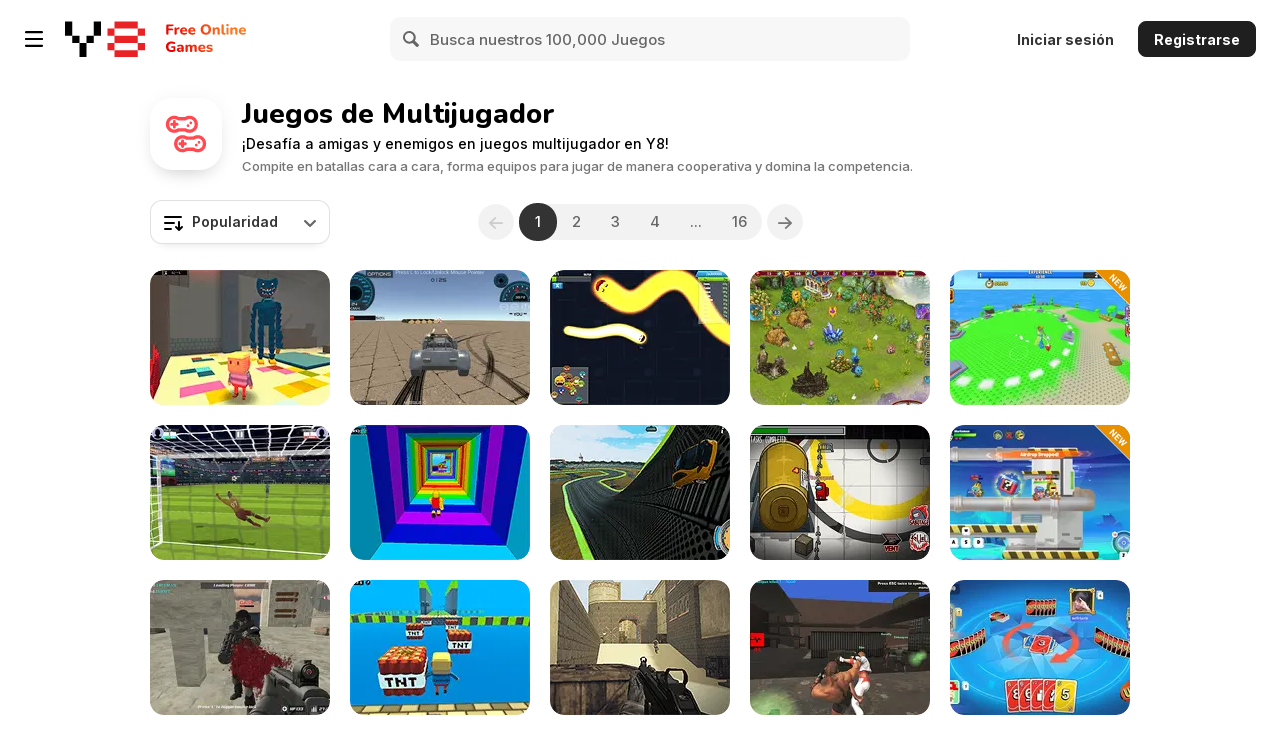

--- FILE ---
content_type: text/html; charset=utf-8
request_url: https://es.y8.com/tags/multiplayer
body_size: 118040
content:
<!DOCTYPE html>
<html class="no-touch" lang="es" dir="ltr">
<head>
  <meta charset="utf-8">
  <meta name="viewport" content="width=device-width, initial-scale=1.0, maximum-scale=5.0, minimum-scale=1.0, minimal-ui">
  <meta name="theme-color" content="#FFF">
  <meta name="impact-site-verification" content="fd914709-9d91-4369-955e-f242858e723b">

  
    <link href='https://img.y8.com/assets/inter/UcC73FwrK3iLTeHuS_nVMrMxCp50SjIa1ZL7W0Q5nw-2d2911823719a74b5075b85063404299a03d57f6e1ea791d6f5b8f657a1790d8.woff2' as="font" type="font/woff2" rel="preload" crossorigin>
    <link href='https://img.y8.com/assets/inter/UcC73FwrK3iLTeHuS_nVMrMxCp50SjIa25L7W0Q5n-wU-0299c9fca6b2aa9127cb4620c1d0c57fb6c294f3ff9118da718254875abd9390.woff2' as="font" type="font/woff2" rel="preload" crossorigin>

    <link href='https://img.y8.com/assets/Nunito/XRXI3I6Li01BKofiOc5wtlZ2di8HDDsmdTQ3j6zbXWjgeg-d1bc99418e071a7b8049643660e7ee0e89ed7a67b58146a2bb915f4825c0d85e.woff2' as="font" type="font/woff2" rel="prefetch" crossorigin>
    <link href='https://img.y8.com/assets/Nunito/XRXI3I6Li01BKofiOc5wtlZ2di8HDDsmdTo3j6zbXWjgevT5-f3a6b9845c5213ef519752157619e791da5734231d98c1caca127fe3a9659dee.woff2' as="font" type="font/woff2" rel="prefetch" crossorigin>

<link href='https://img.y8.com/assets/fontello-b6c16487031ddf5a9c8198c7543b33b3fd62d02159571d0df819831add3daabc.woff2' as="font" type="font/woff2" rel="prefetch" crossorigin>
  <link rel="preconnect" href="https://img.y8.com">
  <link rel="preconnect" href="https://matomo.y8.com">
  <link rel="preconnect" href="https://cdn.y8.com">
  <link rel="preconnect" href="https://account.y8.com">

  <link rel="manifest" href="/y8_manifest.json" crossorigin="use-credentials">

  <script id="gp-app-info">
//<![CDATA[

  window.appInfo = {
    cdn: 'https://cdn.y8.com',
    skinName: 'y8.com',
    skinShortName: 'y8',
    skinDomain: 'y8.com',
    currentLocale: 'es',
    currentKind: 'game',
    per_page: 72,
    turnstileSiteKey: '0x4AAAAAABtQja72BA9Vqoww',
    device: 'desktop',
    ios: /iPhone|iPad/i.test(navigator.userAgent) || (/Macintosh/i.test(navigator.userAgent) && navigator.maxTouchPoints > 1),
    excludedOnIosLabel: 'Excluded On iOS',

    accountServiceApiUrls: {
      pointsBonusTimerUrl: 'https://account.y8.com/points/bonus_timer',
      profilePointsTotalUrl: 'https://account.y8.com/api/v1/json/points/total/:uid',
      profileJsonUrl: 'https://account.y8.com/profiles/:uid.json',
      profilePictureUrl: 'https://account.y8.com/:uid/profile_picture/new?external=1',
      profileAvatarUrl: 'https://account.y8.com/profiles/:uid/profile_avatar',
      socialCounterUrl: 'https://account.y8.com/api/v1/json/idnet_social_counters?authorization_id=:uid',
      userAutologinUrl: 'https://account.y8.com/api/user_data/autologin?callback=&app_id=:app_id',
      userUrl: 'https://account.y8.com/user',
      pidsUrl: 'https://account.y8.com/profiles/:profileId/list_pids'
    },

    commonCookieOptions: {
      domain: `.y8.com`,
      path: '/'
    },

    user: {
      maxHeartedItems: 3,
    },

    errors: {
      notLoggedInAndNoCaptcha: 1,
    },
  };

//]]>
</script>

  <title>Juegos de Multijugador - Juega Ahora en Y8.com</title>
  <meta name="description" content="Juega Juegos Multijugador en Y8.com. Prueba juegos a los que puedes jugar con jugadores de todo mundo, así como juegos con multijugador local que puedes jugar con 2 jugadores o incluso mas. ¡Todos eso en Y8.com!" />
  <meta name="keywords" content="juegos multijugador, juegos multijugador en línea, jugar a juegos multijugador, juegos multijugador gratis, y8 multijugador, y8 juegos multijugador" />
    <link rel='canonical' href='https://es.y8.com/tags/multiplayer'>
  <link rel="alternate" href="https://www.y8.com/tags/multiplayer" hreflang="x-default">
<link rel="alternate" href="https://www.y8.com/tags/multiplayer" hreflang="en">
<link rel="alternate" href="https://ru.y8.com/tags/multiplayer" hreflang="ru">
<link rel="alternate" href="https://fr.y8.com/tags/multiplayer" hreflang="fr">
<link rel="alternate" href="https://de.y8.com/tags/multiplayer" hreflang="de">
<link rel="alternate" href="https://it.y8.com/tags/multiplayer" hreflang="it">
<link rel="alternate" href="https://el.y8.com/tags/multiplayer" hreflang="el">
<link rel="alternate" href="https://he.y8.com/tags/multiplayer" hreflang="he">
<link rel="alternate" href="https://sv.y8.com/tags/multiplayer" hreflang="sv">
<link rel="alternate" href="https://ro.y8.com/tags/multiplayer" hreflang="ro">
<link rel="alternate" href="https://es.y8.com/tags/multiplayer" hreflang="es">
<link rel="alternate" href="https://tl.y8.com/tags/multiplayer" hreflang="tl">
<link rel="alternate" href="https://th.y8.com/tags/multiplayer" hreflang="th">
<link rel="alternate" href="https://zh.y8.com/tags/multiplayer" hreflang="zh">
<link rel="alternate" href="https://nl.y8.com/tags/multiplayer" hreflang="nl">
<link rel="alternate" href="https://vi.y8.com/tags/multiplayer" hreflang="vi">
<link rel="alternate" href="https://tr.y8.com/tags/multiplayer" hreflang="tr">
<link rel="alternate" href="https://pt.y8.com/tags/multiplayer" hreflang="pt">
<link rel="alternate" href="https://pl.y8.com/tags/multiplayer" hreflang="pl">
<link rel="alternate" href="https://ko.y8.com/tags/multiplayer" hreflang="ko">
<link rel="alternate" href="https://ja.y8.com/tags/multiplayer" hreflang="ja">
<link rel="alternate" href="https://id.y8.com/tags/multiplayer" hreflang="id">
<link rel="alternate" href="https://ar.y8.com/tags/multiplayer" hreflang="ar">
<link rel="alternate" href="https://da.y8.com/tags/multiplayer" hreflang="da">
<link rel="alternate" href="https://no.y8.com/tags/multiplayer" hreflang="no">
<link rel="alternate" href="https://hi.y8.com/tags/multiplayer" hreflang="hi">
<link rel="alternate" href="https://te.y8.com/tags/multiplayer" hreflang="te">
<link rel="alternate" href="https://ta.y8.com/tags/multiplayer" hreflang="ta">
<link rel="alternate" href="https://bn.y8.com/tags/multiplayer" hreflang="bn">
<link rel="alternate" href="https://uk.y8.com/tags/multiplayer" hreflang="uk">
<link rel="alternate" href="https://mr.y8.com/tags/multiplayer" hreflang="mr">
<link rel="alternate" href="https://fa.y8.com/tags/multiplayer" hreflang="fa">
<link rel="alternate" href="https://ur.y8.com/tags/multiplayer" hreflang="ur">
  <meta property="og:title" content="Juegos de Multijugador - Juega Ahora en Y8.com">
<meta property="og:type" content="website" >
<meta property="og:url" content="https://es.y8.com/tags/multiplayer">
<meta property="og:image" content="https://img.y8.com/assets/y8/homepage-1200x630-0da14b33ea224278c6f36757afdaf78a38579f468e9036d518ebc63d909b4715.jpg">
<meta property="og:image:width" content="1200">
<meta property="og:image:height" content="630">
<meta property="og:site_name" content="Y8.Com">
<meta property="og:description" content="Juega Juegos Multijugador en Y8.com. Prueba juegos a los que puedes jugar con jugadores de todo mundo, así como juegos con multijugador local que puedes jugar con 2 jugadores o incluso mas. ¡Todos eso en Y8.com!">

  <meta name="twitter:card" content="summary_large_image">
  <meta name="twitter:site" content="@y8_com">
<meta name="twitter:url" content="https://es.y8.com/tags/multiplayer">
<meta name="twitter:title" content="Juegos de Multijugador - Juega Ahora en Y8.com">
<meta name="twitter:description" content="Juega Juegos Multijugador en Y8.com. Prueba juegos a los que puedes jugar con jugadores de todo mundo, así como juegos con multijugador local que puedes jugar con 2 jugadores o incluso mas. ¡Todos eso en Y8.com!">
<meta name="twitter:image" content="https://img.y8.com/assets/y8/homepage-1200x630-0da14b33ea224278c6f36757afdaf78a38579f468e9036d518ebc63d909b4715.jpg">

  <link rel="next" href="https://es.y8.com/tags/multiplayer?page=2">

  <style>
    .prime-container{box-sizing:border-box;margin:0 auto;padding:20px 15px 0}@media (min-width: 768px){.prime-container{padding:0}}@media (min-width: 768px){.prime-container{max-width:723px}}@media (min-width: 1024px){.prime-container{max-width:980px}}@media (min-width: 1366px){.prime-container{max-width:1180px}}@media (min-width: 1480px){.prime-container{max-width:1380px}}@media (min-width: 1680px){.prime-container{max-width:1580px}}@media (min-width: 1920px){.prime-container{max-width:1780px}}@media (min-width: 2240px){.prime-container{max-width:1980px}}@media (min-width: 2640px){.prime-container{max-width:2380px}}*,*::before,*::after{box-sizing:border-box}html{font-family:sans-serif;font-size:10px;-webkit-tap-highlight-color:rgba(0,0,0,0);text-size-adjust:100%}body{background-color:#fff;color:#333;font-family:"Inter";font-size:14px;line-height:1.42857143;margin:0}article,aside,details,figcaption,figure,footer,header,hgroup,main,menu,nav,section,summary{display:block}audio,canvas,progress,video{display:inline-block;vertical-align:baseline}audio:not([controls]){display:none;height:0}[hidden],template{display:none}a{background-color:transparent;text-decoration:none}a:hover,a:focus{text-decoration:underline}a:focus{outline:5px auto -webkit-focus-ring-color;outline-offset:-2px}a:active,a:hover{outline:0}abbr[title]{border-bottom:1px dotted}b,strong{font-weight:bold}dfn{font-style:italic}h1{font-size:2em;margin:.67em 0}mark{background:#fff5d8;color:#333}small{font-size:80%}sub,sup{font-size:75%;line-height:0;position:relative;vertical-align:baseline}sup{top:-.5em}sub{bottom:-.25em}img{border:0;vertical-align:middle}svg:not(:root){overflow:hidden}figure{margin:0}hr{box-sizing:content-box;height:0}pre{overflow:auto}code,kbd,pre,samp{font-family:monospace, monospace;font-size:1em}button,input,optgroup,select,textarea{color:inherit;font:inherit;margin:0}button{overflow:visible}button,select{text-transform:none}button,html input[type="button"],input[type="reset"],input[type="submit"]{-webkit-appearance:button;cursor:pointer}button[disabled],html input[disabled]{cursor:default}button::-moz-focus-inner,input::-moz-focus-inner{border:0;padding:0}input{line-height:normal}input[type="checkbox"],input[type="radio"]{box-sizing:border-box;padding:0}input[type="number"]::-webkit-inner-spin-button,input[type="number"]::-webkit-outer-spin-button{height:auto}input[type="search"]{-webkit-appearance:textfield;box-sizing:content-box}input[type="search"]::-webkit-search-cancel-button,input[type="search"]::-webkit-search-decoration{-webkit-appearance:none}fieldset{border:1px solid #ddd;margin:0 2px;padding:.35em .625em .75em}legend{border:0;padding:0}textarea{overflow:auto}optgroup{font-weight:bold}table{border-collapse:collapse;border-spacing:0}td,th{padding:0}input,button,select,textarea{font-family:inherit;font-size:inherit;line-height:inherit}ul,ol{margin-bottom:10px;margin-top:0}ul ul,ol ul,ul ol,ol ol{margin-bottom:0}h1,h2,h3,h4,h5,h6,.h1,.h2,.h3,.h4,.h5,.h6{color:inherit;font-family:inherit;font-weight:500;line-height:1.1}h1,.h1,h2,.h2,h3,.h3{margin-bottom:10px;margin-top:20px}h5,.h5{font-size:14px}p{margin:0 0 10px}small,.small{font-size:85%}h2,.h2{font-size:30px}h3,.h3{font-size:24px}h4,.h4{font-size:18px}input[type=checkbox],input[type=radio]{box-sizing:border-box;line-height:normal;margin:4px 0 0;padding:0}label{display:inline-block;font-weight:700;margin-bottom:5px;max-width:100%}@font-face{font-family:'Inter';font-style:normal;font-weight:100 900;font-display:swap;src:url(https://img.y8.com/assets/inter/UcC73FwrK3iLTeHuS_nVMrMxCp50SjIa2JL7W0Q5n-wU-130c6c11088db488445a2f04f0650be34ff34ef61c7845be5f2f31d74e321816.woff2) format("woff2");unicode-range:U+0460-052F, U+1C80-1C8A, U+20B4, U+2DE0-2DFF, U+A640-A69F, U+FE2E-FE2F}@font-face{font-family:'Inter';font-style:normal;font-weight:100 900;font-display:swap;src:url(https://img.y8.com/assets/inter/UcC73FwrK3iLTeHuS_nVMrMxCp50SjIa0ZL7W0Q5n-wU-ab071eb65c2da0970404b305f13700e6dcda31df262a8a2f35589cbc9dc83d5b.woff2) format("woff2");unicode-range:U+0301, U+0400-045F, U+0490-0491, U+04B0-04B1, U+2116}@font-face{font-family:'Inter';font-style:normal;font-weight:100 900;font-display:swap;src:url(https://img.y8.com/assets/inter/UcC73FwrK3iLTeHuS_nVMrMxCp50SjIa2ZL7W0Q5n-wU-e15459624b4e17a996785a9aae46d43400b786054b560579d4582ce55bd224df.woff2) format("woff2");unicode-range:U+1F00-1FFF}@font-face{font-family:'Inter';font-style:normal;font-weight:100 900;font-display:swap;src:url(https://img.y8.com/assets/inter/UcC73FwrK3iLTeHuS_nVMrMxCp50SjIa1pL7W0Q5n-wU-c225d4db15f0b9274e27950a3325aa936a9c41e9499c2130230ac8382f74aee9.woff2) format("woff2");unicode-range:U+0370-0377, U+037A-037F, U+0384-038A, U+038C, U+038E-03A1, U+03A3-03FF}@font-face{font-family:'Inter';font-style:normal;font-weight:100 900;font-display:swap;src:url(https://img.y8.com/assets/inter/UcC73FwrK3iLTeHuS_nVMrMxCp50SjIa2pL7W0Q5n-wU-b96908f9d4818a3a376bc442ff8db29d7ec2f4a634376da88aba45575b0fdd8b.woff2) format("woff2");unicode-range:U+0102-0103, U+0110-0111, U+0128-0129, U+0168-0169, U+01A0-01A1, U+01AF-01B0, U+0300-0301, U+0303-0304, U+0308-0309, U+0323, U+0329, U+1EA0-1EF9, U+20AB}@font-face{font-family:'Inter';font-style:normal;font-weight:100 900;font-display:swap;src:url(https://img.y8.com/assets/inter/UcC73FwrK3iLTeHuS_nVMrMxCp50SjIa25L7W0Q5n-wU-0299c9fca6b2aa9127cb4620c1d0c57fb6c294f3ff9118da718254875abd9390.woff2) format("woff2");unicode-range:U+0100-02BA, U+02BD-02C5, U+02C7-02CC, U+02CE-02D7, U+02DD-02FF, U+0304, U+0308, U+0329, U+1D00-1DBF, U+1E00-1E9F, U+1EF2-1EFF, U+2020, U+20A0-20AB, U+20AD-20C0, U+2113, U+2C60-2C7F, U+A720-A7FF}@font-face{font-family:'Inter';font-style:normal;font-weight:100 900;font-display:swap;src:url(https://img.y8.com/assets/inter/UcC73FwrK3iLTeHuS_nVMrMxCp50SjIa1ZL7W0Q5nw-2d2911823719a74b5075b85063404299a03d57f6e1ea791d6f5b8f657a1790d8.woff2) format("woff2");unicode-range:U+0000-00FF, U+0131, U+0152-0153, U+02BB-02BC, U+02C6, U+02DA, U+02DC, U+0304, U+0308, U+0329, U+2000-206F, U+20AC, U+2122, U+2191, U+2193, U+2212, U+2215, U+FEFF, U+FFFD}@font-face{font-family:'Nunito';font-style:normal;font-weight:800;font-display:swap;src:url(https://img.y8.com/assets/Nunito/XRXI3I6Li01BKofiOc5wtlZ2di8HDDsmdTk3j6zbXWjgevT5-126a7677f3bdaad7226b2004f2eb73705d0557106d609cbe5242d01ed1e9a4ff.woff2) format("woff2");unicode-range:U+0460-052F, U+1C80-1C88, U+20B4, U+2DE0-2DFF, U+A640-A69F, U+FE2E-FE2F}@font-face{font-family:'Nunito';font-style:normal;font-weight:800;font-display:swap;src:url(https://img.y8.com/assets/Nunito/XRXI3I6Li01BKofiOc5wtlZ2di8HDDsmdTA3j6zbXWjgevT5-174f5e1140ebc020a152eb1368927f954d3ac63e9b1606a4ffae02cec389189f.woff2) format("woff2");unicode-range:U+0301, U+0400-045F, U+0490-0491, U+04B0-04B1, U+2116}@font-face{font-family:'Nunito';font-style:normal;font-weight:800;font-display:swap;src:url(https://img.y8.com/assets/Nunito/XRXI3I6Li01BKofiOc5wtlZ2di8HDDsmdTs3j6zbXWjgevT5-0f0c41c0eb62b6bd067dd507924deb1489a0044e83a29fd69cf2a9aae8b87216.woff2) format("woff2");unicode-range:U+0102-0103, U+0110-0111, U+0128-0129, U+0168-0169, U+01A0-01A1, U+01AF-01B0, U+0300-0301, U+0303-0304, U+0308-0309, U+0323, U+0329, U+1EA0-1EF9, U+20AB}@font-face{font-family:'Nunito';font-style:normal;font-weight:800;font-display:swap;src:url(https://img.y8.com/assets/Nunito/XRXI3I6Li01BKofiOc5wtlZ2di8HDDsmdTo3j6zbXWjgevT5-f3a6b9845c5213ef519752157619e791da5734231d98c1caca127fe3a9659dee.woff2) format("woff2");unicode-range:U+0100-02AF, U+0304, U+0308, U+0329, U+1E00-1E9F, U+1EF2-1EFF, U+2020, U+20A0-20AB, U+20AD-20CF, U+2113, U+2C60-2C7F, U+A720-A7FF}@font-face{font-family:'Nunito';font-style:normal;font-weight:800;font-display:swap;src:url(https://img.y8.com/assets/Nunito/XRXI3I6Li01BKofiOc5wtlZ2di8HDDsmdTQ3j6zbXWjgeg-d1bc99418e071a7b8049643660e7ee0e89ed7a67b58146a2bb915f4825c0d85e.woff2) format("woff2");unicode-range:U+0000-00FF, U+0131, U+0152-0153, U+02BB-02BC, U+02C6, U+02DA, U+02DC, U+0304, U+0308, U+0329, U+2000-206F, U+2074, U+20AC, U+2122, U+2191, U+2193, U+2212, U+2215, U+FEFF, U+FFFD}@font-face{font-family:'fontello';src:url(https://img.y8.com/assets/fontello-646d570979b430dff1c55f906c3c3615bafb4e0a425aab8d50548e5a2e9f174c.eot?36321710);src:url(https://img.y8.com/assets/fontello-646d570979b430dff1c55f906c3c3615bafb4e0a425aab8d50548e5a2e9f174c.eot?36321710#iefix) format("embedded-opentype"),url(https://img.y8.com/assets/fontello-b6c16487031ddf5a9c8198c7543b33b3fd62d02159571d0df819831add3daabc.woff2?36321710) format("woff2"),url(https://img.y8.com/assets/fontello-9a0e7173b74d73c10db280dc0518b380f92a060fe418f0cf98484af616ba9a7d.woff?36321710) format("woff"),url(https://img.y8.com/assets/fontello-df45e6f05d82c3328648a22d9a25b93ddb24cee7f673bfc8e270de0c98613c62.ttf?36321710) format("truetype"),url(https://img.y8.com/assets/fontello-7122c5603b6eb7ba753f16354c50a2a187faffab9523a78fc716017b6a320685.svg?36321710#fontello) format("svg");font-weight:normal;font-style:normal}.icon-angle-down:before,.icon-angle-up:before,.icon-shevron-left:before,.icon-cross:before,.icon-joystick:before,.icon-arrow-top-right:before,.icon-most-played-games:before,.icon-best-of-new-games:before,.icon-new-games-new:before,.icon-youtube:before,.icon-instagram:before,.icon-discord-outlined:before,.icon-facebook-1:before,.icon-twitter:before,.icon-profile-blocked:before,.icon-profile:before,.icon-played-games:before,.icon-my-revenue:before,.icon-points:before,.icon-heart-outlined:before,.icon-logout-1:before,.icon-profile-settings:before,.icon-studio-settings:before,.icon-game-studios:before,.icon-my-videos:before,.icon-achievements:before,.icon-bookmark-outlined:before,.icon-bookmark:before,.icon-embed:before,.icon-harmful:before,.icon-legal:before,.icon-bug-2:before,.icon-desktop:before,.icon-publishers:before,.icon-adventures:before,.icon-fun:before,.icon-arcade:before,.icon-girls-games:before,.icon-racing-games:before,.icon-thinking-1:before,.icon-fighting-1:before,.icon-share-outlined-1:before,.icon-like-outlined-1:before,.icon-interactive-fiction:before,.icon-vlog:before,.icon-tech-1:before,.icon-tv:before,.icon-music-1:before,.icon-meme:before,.icon-stick:before,.icon-kids-1:before,.icon-animal:before,.icon-parental-outlined:before,.icon-terms-of-use:before,.icon-cookie-policy:before,.icon-privacy-policy:before,.icon-forum:before,.icon-download-app:before,.icon-game-developers:before,.icon-upload-outlined:before,.icon-y8-videos:before,.icon-recommended-games:before,.icon-skills:before,.icon-sports-1:before,.icon-shooting-1:before,.icon-management-1:before,.icon-strategy-rpg-games:before,.icon-arrow:before,.icon-star-outlined:before,.icon-rating:before,.icon-date:before,.icon-flash:before,.icon-desktop-only:before,.icon-shockwave:before,.icon-unity_player:before,.icon-video:before,.icon-webgl:before,.icon-arrow-right:before,.icon-user:before,.icon-hamburger-active:before,.icon-hamburger:before,.icon-sort-down:before,.icon-html5:before,.icon-cup:before,.icon-search-icon:before,.icon-vlog-flat:before,.icon-thump-up:before,.icon-watch-later-checked:before,.icon-star-1:before,.icon-send:before,.icon-popular:before,.icon-logout:before,.icon-tick2:before,.icon-latest:before,.icon-home-1:before,.icon-history:before,.icon-management:before,.icon-outline_category_girls:before,.icon-outline_category_driving_racing:before,.icon-outline_category_management:before,.icon-arrow-left:before,.icon-four-k:before,.icon-close:before,.icon-categories:before,.icon-outline_category_movie_trailer:before,.icon-attachment:before,.icon-recommended_games:before,.icon-racing_driving:before,.icon-played_games:before,.icon-parental:before,.icon-outline_category_weird:before,.icon-outline_category_thinking:before,.icon-arrow-up:before,.icon-outline_category_strategy:before,.icon-outline_category_sports:before,.icon-flag-1:before,.icon-cloud:before,.icon-categories_and_more:before,.icon-best_new:before,.icon-arrowdown:before,.icon-arcade_classic:before,.icon-anims:before,.icon-animals:before,.icon-all-tags:before,.icon-add-friend:before,.icon-action_adventure:before,.icon-icon_calendar:before,.icon-games:before,.icon-fighting:before,.icon-female-1:before,.icon-facebook:before,.icon-edit:before,.icon-commercials:before,.icon-marker:before,.icon-liked_games:before,.icon-kids:before,.icon-icon-valid:before,.icon-icon-not-valid:before,.icon-icon-iframe:before,.icon-icon-close:before,.icon-icon_loop:before,.icon-thumb-down:before,.icon-outline_category_arcade_classic:before,.icon-heart-1:before,.icon-alert:before,.icon-outline_category_all_tags:before,.icon-outline_category_action_adventure:before,.icon-no-avatar:before,.icon-new_games:before,.icon-music:before,.icon-movie_trailer:before,.icon-outline_category_shooting:before,.icon-weird:before,.icon-thumbup:before,.icon-thumbdown:before,.icon-refresh:before,.icon-mobile:before,.icon-heart-break:before,.icon-tick:before,.icon-switchtick:before,.icon-switchcross:before,.icon-hd:before,.icon-strategy_rpg:before,.icon-thinking:before,.icon-shooting:before,.icon-skill:before,.icon-tech:before,.icon-girls:before,.icon-fun_crazy:before,.icon-male-1:before,.icon-shevron:before,.icon-sports:before,.icon-arrowup:before,.icon-arrowdown-1:before,.icon-male:before,.icon-female:before,.icon-up-dir:before,.icon-down-dir:before,.icon-up:before,.icon-down:before,.icon-warning-empty:before,.icon-cancel:before,.icon-ok:before,.icon-clock:before,.icon-share:before,.icon-chart-pie:before,.icon-chart-bar:before,.icon-list:before,.icon-docs:before,.icon-users:before,.icon-videos-walkthroughs:before,.icon-doc-new:before,.icon-arrow-down:before,.icon-heart-empty:before,.icon-heart:before,.icon-star:before,.icon-list-alt:before,.icon-tags:before,.icon-tag:before,.icon-pencil:before,.icon-award:before,.icon-wrench:before,.icon-cog:before,.icon-book:before,.icon-bug:before,.icon-info-circled:before,.icon-home:before,.icon-link-ext:before,.icon-thumbs-down:before,.icon-thumbs-up:before,.icon-flag:before,.icon-flag-empty:before,.icon-help-circled:before,.icon-picture:before,.icon-eye:before,.icon-lock:before,.icon-lock-open-alt:before,.icon-lock-open:before,.icon-forward:before,.icon-reply:before,.icon-mail:before,.icon-right-big:before,.icon-search:before,.icon-trash:before,.icon-user-add:before{font-family:"fontello";font-style:normal;font-weight:normal;speak:never;display:inline-block;text-decoration:inherit;width:1em;margin-right:.2em;text-align:center;font-variant:normal;text-transform:none;line-height:1em;margin-left:.2em;-webkit-font-smoothing:antialiased;-moz-osx-font-smoothing:grayscale}.icon-user-add:before{content:'\e800'}.icon-trash:before{content:'\e801'}.icon-search:before{content:'\e802'}.icon-right-big:before{content:'\e803'}.icon-mail:before{content:'\e804'}.icon-reply:before{content:'\e805'}.icon-forward:before{content:'\e806'}.icon-lock-open:before{content:'\e807'}.icon-lock-open-alt:before{content:'\e808'}.icon-lock:before{content:'\e809'}.icon-eye:before{content:'\e80a'}.icon-picture:before{content:'\e80b'}.icon-help-circled:before{content:'\e80c'}.icon-flag-empty:before{content:'\e80d'}.icon-flag:before{content:'\e80e'}.icon-thumbs-up:before{content:'\e80f'}.icon-thumbs-down:before{content:'\e810'}.icon-link-ext:before{content:'\e811'}.icon-home:before{content:'\e812'}.icon-info-circled:before{content:'\e813'}.icon-bug:before{content:'\e814'}.icon-book:before{content:'\e815'}.icon-cog:before{content:'\e816'}.icon-wrench:before{content:'\e817'}.icon-award:before{content:'\e818'}.icon-pencil:before{content:'\e819'}.icon-tag:before{content:'\e81a'}.icon-tags:before{content:'\e81b'}.icon-list-alt:before{content:'\e81c'}.icon-star:before{content:'\e81d'}.icon-heart:before{content:'\e81e'}.icon-heart-empty:before{content:'\e81f'}.icon-arrow-down:before{content:'\e820'}.icon-doc-new:before{content:'\e821'}.icon-videos-walkthroughs:before{content:'\e822'}.icon-users:before{content:'\e823'}.icon-docs:before{content:'\e824'}.icon-list:before{content:'\e825'}.icon-chart-bar:before{content:'\e826'}.icon-chart-pie:before{content:'\e827'}.icon-share:before{content:'\e828'}.icon-clock:before{content:'\e829'}.icon-ok:before{content:'\e82a'}.icon-cancel:before{content:'\e82b'}.icon-warning-empty:before{content:'\e82c'}.icon-down:before{content:'\e82d'}.icon-up:before{content:'\e82e'}.icon-down-dir:before{content:'\e82f'}.icon-up-dir:before{content:'\e830'}.icon-female:before{content:'\e831'}.icon-male:before{content:'\e832'}.icon-arrowdown-1:before{content:'\e833'}.icon-arrowup:before{content:'\e834'}.icon-sports:before{content:'\e835'}.icon-shevron:before{content:'\e836'}.icon-male-1:before{content:'\e837'}.icon-fun_crazy:before{content:'\e838'}.icon-girls:before{content:'\e839'}.icon-tech:before{content:'\e83a'}.icon-skill:before{content:'\e83b'}.icon-shooting:before{content:'\e83c'}.icon-thinking:before{content:'\e83d'}.icon-strategy_rpg:before{content:'\e83e'}.icon-hd:before{content:'\e83f'}.icon-switchcross:before{content:'\e840'}.icon-switchtick:before{content:'\e841'}.icon-tick:before{content:'\e842'}.icon-heart-break:before{content:'\e843'}.icon-mobile:before{content:'\e844'}.icon-refresh:before{content:'\e845'}.icon-thumbdown:before{content:'\e846'}.icon-thumbup:before{content:'\e847'}.icon-weird:before{content:'\e848'}.icon-outline_category_shooting:before{content:'\e849'}.icon-movie_trailer:before{content:'\e84a'}.icon-music:before{content:'\e84b'}.icon-new_games:before{content:'\e84c'}.icon-no-avatar:before{content:'\e84d'}.icon-outline_category_action_adventure:before{content:'\e84e'}.icon-outline_category_all_tags:before{content:'\e84f'}.icon-alert:before{content:'\e850'}.icon-heart-1:before{content:'\e851'}.icon-outline_category_arcade_classic:before{content:'\e852'}.icon-thumb-down:before{content:'\e853'}.icon-icon_loop:before{content:'\e854'}.icon-icon-close:before{content:'\e855'}.icon-icon-iframe:before{content:'\e856'}.icon-icon-not-valid:before{content:'\e857'}.icon-icon-valid:before{content:'\e858'}.icon-kids:before{content:'\e859'}.icon-liked_games:before{content:'\e85a'}.icon-marker:before{content:'\e85b'}.icon-commercials:before{content:'\e85c'}.icon-edit:before{content:'\e85d'}.icon-facebook:before{content:'\e85e'}.icon-female-1:before{content:'\e85f'}.icon-fighting:before{content:'\e860'}.icon-games:before{content:'\e861'}.icon-icon_calendar:before{content:'\e862'}.icon-action_adventure:before{content:'\e863'}.icon-add-friend:before{content:'\e864'}.icon-all-tags:before{content:'\e865'}.icon-animals:before{content:'\e866'}.icon-anims:before{content:'\e867'}.icon-arcade_classic:before{content:'\e868'}.icon-arrowdown:before{content:'\e869'}.icon-best_new:before{content:'\e86a'}.icon-categories_and_more:before{content:'\e86b'}.icon-cloud:before{content:'\e86c'}.icon-flag-1:before{content:'\e86d'}.icon-outline_category_sports:before{content:'\e86e'}.icon-outline_category_strategy:before{content:'\e86f'}.icon-arrow-up:before{content:'\e870'}.icon-outline_category_thinking:before{content:'\e871'}.icon-outline_category_weird:before{content:'\e872'}.icon-parental:before{content:'\e873'}.icon-played_games:before{content:'\e874'}.icon-racing_driving:before{content:'\e875'}.icon-recommended_games:before{content:'\e876'}.icon-attachment:before{content:'\e877'}.icon-outline_category_movie_trailer:before{content:'\e878'}.icon-categories:before{content:'\e879'}.icon-close:before{content:'\e87a'}.icon-four-k:before{content:'\e87b'}.icon-arrow-left:before{content:'\e87c'}.icon-outline_category_management:before{content:'\e87d'}.icon-outline_category_driving_racing:before{content:'\e87e'}.icon-outline_category_girls:before{content:'\e87f'}.icon-management:before{content:'\e880'}.icon-history:before{content:'\e881'}.icon-home-1:before{content:'\e882'}.icon-latest:before{content:'\e883'}.icon-tick2:before{content:'\e884'}.icon-logout:before{content:'\e885'}.icon-popular:before{content:'\e886'}.icon-send:before{content:'\e887'}.icon-star-1:before{content:'\e888'}.icon-watch-later-checked:before{content:'\e889'}.icon-thump-up:before{content:'\e88a'}.icon-vlog-flat:before{content:'\e88b'}.icon-search-icon:before{content:'\e88c'}.icon-cup:before{content:'\e88d'}.icon-html5:before{content:'\e88e'}.icon-sort-down:before{content:'\e88f'}.icon-hamburger:before{content:'\e890'}.icon-hamburger-active:before{content:'\e891'}.icon-user:before{content:'\e892'}.icon-arrow-right:before{content:'\e893'}.icon-webgl:before{content:'\e894'}.icon-video:before{content:'\e895'}.icon-unity_player:before{content:'\e896'}.icon-shockwave:before{content:'\e897'}.icon-desktop-only:before{content:'\e898'}.icon-flash:before{content:'\e899'}.icon-date:before{content:'\e89a'}.icon-rating:before{content:'\e89b'}.icon-star-outlined:before{content:'\e89c'}.icon-arrow:before{content:'\e89e'}.icon-strategy-rpg-games:before{content:'\e8b8'}.icon-management-1:before{content:'\e8b9'}.icon-shooting-1:before{content:'\e8bc'}.icon-sports-1:before{content:'\e8bd'}.icon-skills:before{content:'\e8bf'}.icon-recommended-games:before{content:'\e8c3'}.icon-y8-videos:before{content:'\e8c4'}.icon-upload-outlined:before{content:'\e8c5'}.icon-game-developers:before{content:'\e8c7'}.icon-download-app:before{content:'\e8c8'}.icon-forum:before{content:'\e8c9'}.icon-privacy-policy:before{content:'\e8ca'}.icon-cookie-policy:before{content:'\e8cb'}.icon-terms-of-use:before{content:'\e8cc'}.icon-parental-outlined:before{content:'\e8ce'}.icon-animal:before{content:'\e8d0'}.icon-kids-1:before{content:'\e8d1'}.icon-stick:before{content:'\e8d2'}.icon-meme:before{content:'\e8d3'}.icon-music-1:before{content:'\e8d4'}.icon-tv:before{content:'\e8d5'}.icon-tech-1:before{content:'\e8d6'}.icon-vlog:before{content:'\e8d7'}.icon-interactive-fiction:before{content:'\e8d8'}.icon-like-outlined-1:before{content:'\e8da'}.icon-share-outlined-1:before{content:'\e8db'}.icon-fighting-1:before{content:'\e8dc'}.icon-thinking-1:before{content:'\e8dd'}.icon-racing-games:before{content:'\e8de'}.icon-girls-games:before{content:'\e8df'}.icon-arcade:before{content:'\e8e0'}.icon-fun:before{content:'\e8e1'}.icon-adventures:before{content:'\e8e2'}.icon-publishers:before{content:'\e8e3'}.icon-desktop:before{content:'\e92c'}.icon-bug-2:before{content:'\e937'}.icon-legal:before{content:'\e938'}.icon-harmful:before{content:'\e939'}.icon-embed:before{content:'\e93f'}.icon-bookmark:before{content:'\e941'}.icon-bookmark-outlined:before{content:'\e942'}.icon-achievements:before{content:'\e943'}.icon-my-videos:before{content:'\e944'}.icon-game-studios:before{content:'\e945'}.icon-studio-settings:before{content:'\e946'}.icon-profile-settings:before{content:'\e947'}.icon-logout-1:before{content:'\e948'}.icon-heart-outlined:before{content:'\e949'}.icon-points:before{content:'\e94a'}.icon-my-revenue:before{content:'\e94b'}.icon-played-games:before{content:'\e94c'}.icon-profile:before{content:'\e94d'}.icon-profile-blocked:before{content:'\e94e'}.icon-twitter:before{content:'\e95d'}.icon-facebook-1:before{content:'\e95f'}.icon-discord-outlined:before{content:'\e960'}.icon-instagram:before{content:'\e961'}.icon-youtube:before{content:'\e962'}.icon-new-games-new:before{content:'\e966'}.icon-best-of-new-games:before{content:'\e967'}.icon-most-played-games:before{content:'\e968'}.icon-arrow-top-right:before{content:'\e969'}.icon-joystick:before{content:'\e96a'}.icon-cross:before{content:'\e9b3'}.icon-shevron-left:before{content:'\e9b4'}.icon-angle-up:before{content:'\f106'}.icon-angle-down:before{content:'\f107'}html{background-color:#fff;height:100%;min-height:100%}html[dir="rtl"] html{direction:rtl;unicode-bidi:isolate}html body{background-color:#fff;color:#000;font-family:"Inter";padding-bottom:0}html body *{-moz-osx-font-smoothing:grayscale;-webkit-font-smoothing:antialiased;text-rendering:optimizeLegibility}html body a{outline:none}html body a:hover{outline:none;text-decoration:underline}html body a:focus{outline:none}html body textarea{resize:none}html body .ltr{direction:ltr}html[dir="rtl"] html body .translation_missing{direction:ltr}html[dir="rtl"] html body #div_for_keycaptcha{direction:ltr}html[dir="rtl"] html body input[type=text]{direction:ltr;text-align:right}.col-md-1,.col-md-10,.col-md-11,.col-md-12,.col-md-2,.col-md-3,.col-md-4,.col-md-5,.col-md-6,.col-md-7,.col-md-8,.col-md-9{padding:0}@media (min-width: 800px){.col-md-1,.col-md-10,.col-md-11,.col-md-12,.col-md-2,.col-md-3,.col-md-4,.col-md-5,.col-md-6,.col-md-7,.col-md-8,.col-md-9{padding:0 20px}}.box{background:#f7f7f7;margin-bottom:20px;padding:20px 0}@media (min-width: 800px){.box .row{margin:12px 0}}.box .row:first-child{margin-top:0}.box .row:last-child{margin-bottom:0}.box.no-background{-webkit-box-shadow:none !important;-moz-box-shadow:none !important;box-shadow:none !important;background:#fff !important}.col-xs-1,.col-sm-1,.col-md-1,.col-lg-1,.col-xs-2,.col-sm-2,.col-md-2,.col-lg-2,.col-xs-3,.col-sm-3,.col-md-3,.col-lg-3,.col-xs-4,.col-sm-4,.col-md-4,.col-lg-4,.col-xs-5,.col-sm-5,.col-md-5,.col-lg-5,.col-xs-6,.col-sm-6,.col-md-6,.col-lg-6,.col-xs-7,.col-sm-7,.col-md-7,.col-lg-7,.col-xs-8,.col-sm-8,.col-md-8,.col-lg-8,.col-xs-9,.col-sm-9,.col-md-9,.col-lg-9,.col-xs-10,.col-sm-10,.col-md-10,.col-lg-10,.col-xs-11,.col-sm-11,.col-md-11,.col-lg-11,.col-xs-12,.col-sm-12,.col-md-12,.col-lg-12{min-height:1px;padding-left:15px;padding-right:15px;position:relative}html body .header-1,html body .header-2,html body .header-3,html body .header-4,html body .header-5,html body .header-6,html body .header-7{color:#333;font-family:'Nunito', sans-serif;font-weight:800;margin-top:0}html body .header-1{font-size:54px;line-height:72px}html body .header-2{font-size:48px;line-height:54px}html body .header-3{font-size:36px;line-height:46px}html body .header-4{font-size:34px;line-height:40px}html body .header-5{font-size:28px;line-height:34px}html body .header-6{font-size:26px;line-height:32px}html body .header-7{font-size:22px;line-height:28px}html body .header-8{font-size:18px;line-height:28px}html body .subtitle{color:#333;font-size:18px;font-weight:500;line-height:28px;margin-top:0}html body .text-regular{color:#333;font-size:16px;font-weight:400;line-height:24px;margin-top:0}.pre-content ul{padding:0}.pre-content ul li{color:#333;font-size:13px;line-height:22px;list-style-type:none}.pre-content ul li::before{color:#333;content:'•';padding-right:10px}.clearfix::before,.clearfix::after,.dl-horizontal dd::before,.dl-horizontal dd::after,.container::before,.container::after,.container-fluid::before,.prime-container::before,.container-fluid::after,.prime-container::after,.row::before,.row::after,.form-horizontal .form-group::before,.form-horizontal .form-group::after,.btn-toolbar::before,.btn-toolbar::after,.btn-group-vertical>.btn-group::before,.btn-group-vertical>.btn-group::after,.nav::before,.nav::after,.navbar::before,.navbar::after,.navbar-header::before,.navbar-header::after,.navbar-collapse::before,.navbar-collapse::after,.pager::before,.pager::after,.panel-body::before,.panel-body::after,.modal-header::before,.modal-header::after,.modal-footer::before,.modal-footer::after{content:" ";display:table}.clearfix::after,.dl-horizontal dd::after,.container::after,.container-fluid::after,.prime-container::after,.row::after,.form-horizontal .form-group::after,.btn-toolbar::after,.btn-group-vertical>.btn-group::after,.nav::after,.navbar::after,.navbar-header::after,.navbar-collapse::after,.pager::after,.panel-body::after,.modal-header::after,.modal-footer::after{clear:both}.row{margin-left:-15px;margin-right:-15px}.row::before,.row::after{content:" ";display:table}.row::after{clear:both}.col-md-1,.col-md-10,.col-md-11,.col-md-12,.col-md-2,.col-md-3,.col-md-4,.col-md-5,.col-md-6,.col-md-7,.col-md-8,.col-md-9{padding:0}@media (min-width: 800px){.col-md-1,.col-md-10,.col-md-11,.col-md-12,.col-md-2,.col-md-3,.col-md-4,.col-md-5,.col-md-6,.col-md-7,.col-md-8,.col-md-9{padding:0 20px}}@media (min-width: 768px){.col-sm-1,.col-sm-2,.col-sm-3,.col-sm-4,.col-sm-5,.col-sm-6,.col-sm-7,.col-sm-8,.col-sm-9,.col-sm-10,.col-sm-11,.col-sm-12{float:left}.col-sm-12{width:100%}.col-sm-11{width:91.66666667%}.col-sm-10{width:83.33333333%}.col-sm-9{width:75%}.col-sm-8{width:66.66666667%}.col-sm-7{width:58.33333333%}.col-sm-6{width:50%}.col-sm-5{width:41.66666667%}.col-sm-4{width:33.33333333%}.col-sm-3{width:25%}.col-sm-2{width:16.66666667%}.col-sm-1{width:8.33333333%}.col-sm-pull-12{right:100%}.col-sm-pull-11{right:91.66666667%}.col-sm-pull-10{right:83.33333333%}.col-sm-pull-9{right:75%}.col-sm-pull-8{right:66.66666667%}.col-sm-pull-7{right:58.33333333%}.col-sm-pull-6{right:50%}.col-sm-pull-5{right:41.66666667%}.col-sm-pull-4{right:33.33333333%}.col-sm-pull-3{right:25%}.col-sm-pull-2{right:16.66666667%}.col-sm-pull-1{right:8.33333333%}.col-sm-pull-0{right:auto}.col-sm-push-12{left:100%}.col-sm-push-11{left:91.66666667%}.col-sm-push-10{left:83.33333333%}.col-sm-push-9{left:75%}.col-sm-push-8{left:66.66666667%}.col-sm-push-7{left:58.33333333%}.col-sm-push-6{left:50%}.col-sm-push-5{left:41.66666667%}.col-sm-push-4{left:33.33333333%}.col-sm-push-3{left:25%}.col-sm-push-2{left:16.66666667%}.col-sm-push-1{left:8.33333333%}.col-sm-push-0{left:auto}.col-sm-offset-12{margin-left:100%}.col-sm-offset-11{margin-left:91.66666667%}.col-sm-offset-10{margin-left:83.33333333%}.col-sm-offset-9{margin-left:75%}.col-sm-offset-8{margin-left:66.66666667%}.col-sm-offset-7{margin-left:58.33333333%}.col-sm-offset-6{margin-left:50%}.col-sm-offset-5{margin-left:41.66666667%}.col-sm-offset-4{margin-left:33.33333333%}.col-sm-offset-3{margin-left:25%}.col-sm-offset-2{margin-left:16.66666667%}.col-sm-offset-1{margin-left:8.33333333%}.col-sm-offset-0{margin-left:0}}@media (min-width: 992px){.col-md-1,.col-md-2,.col-md-3,.col-md-4,.col-md-5,.col-md-6,.col-md-7,.col-md-8,.col-md-9,.col-md-10,.col-md-11,.col-md-12{float:left}.col-md-12{width:100%}.col-md-11{width:91.66666667%}.col-md-10{width:83.33333333%}.col-md-9{width:75%}.col-md-8{width:66.66666667%}.col-md-7{width:58.33333333%}.col-md-6{width:50%}.col-md-5{width:41.66666667%}.col-md-4{width:33.33333333%}.col-md-3{width:25%}.col-md-2{width:16.66666667%}.col-md-1{width:8.33333333%}}@media (min-width: 1200px){.col-lg-1,.col-lg-2,.col-lg-3,.col-lg-4,.col-lg-5,.col-lg-6,.col-lg-7,.col-lg-8,.col-lg-9,.col-lg-10,.col-lg-11,.col-lg-12{float:left}.col-lg-12{width:100%}.col-lg-11{width:91.66666667%}.col-lg-10{width:83.33333333%}.col-lg-9{width:75%}.col-lg-8{width:66.66666667%}.col-lg-7{width:58.33333333%}.col-lg-6{width:50%}.col-lg-5{width:41.66666667%}.col-lg-4{width:33.33333333%}.col-lg-3{width:25%}.col-lg-2{width:16.66666667%}.col-lg-1{width:8.33333333%}.col-lg-pull-12{right:100%}.col-lg-pull-11{right:91.66666667%}.col-lg-pull-10{right:83.33333333%}.col-lg-pull-9{right:75%}.col-lg-pull-8{right:66.66666667%}.col-lg-pull-7{right:58.33333333%}.col-lg-pull-6{right:50%}.col-lg-pull-5{right:41.66666667%}.col-lg-pull-4{right:33.33333333%}.col-lg-pull-3{right:25%}.col-lg-pull-2{right:16.66666667%}.col-lg-pull-1{right:8.33333333%}.col-lg-pull-0{right:auto}.col-lg-push-12{left:100%}.col-lg-push-11{left:91.66666667%}.col-lg-push-10{left:83.33333333%}.col-lg-push-9{left:75%}.col-lg-push-8{left:66.66666667%}.col-lg-push-7{left:58.33333333%}.col-lg-push-6{left:50%}.col-lg-push-5{left:41.66666667%}.col-lg-push-4{left:33.33333333%}.col-lg-push-3{left:25%}.col-lg-push-2{left:16.66666667%}.col-lg-push-1{left:8.33333333%}.col-lg-push-0{left:auto}.col-lg-offset-12{margin-left:100%}.col-lg-offset-11{margin-left:91.66666667%}.col-lg-offset-10{margin-left:83.33333333%}.col-lg-offset-9{margin-left:75%}.col-lg-offset-8{margin-left:66.66666667%}.col-lg-offset-7{margin-left:58.33333333%}.col-lg-offset-6{margin-left:50%}.col-lg-offset-5{margin-left:41.66666667%}.col-lg-offset-4{margin-left:33.33333333%}.col-lg-offset-3{margin-left:25%}.col-lg-offset-2{margin-left:16.66666667%}.col-lg-offset-1{margin-left:8.33333333%}.col-lg-offset-0{margin-left:0}}@media (max-width: 767px){.hidden-xs{display:none !important}}.uppercase{text-transform:uppercase}.word-wrap-break{word-wrap:break-word}.text-left{text-align:left}.text-right{text-align:right}.text-center{text-align:center}.text-uppercase{text-transform:uppercase}.form-group{margin-bottom:15px}.form-control{-webkit-box-shadow:inset 0 1px 1px rgba(0,0,0,0.08);-moz-box-shadow:inset 0 1px 1px rgba(0,0,0,0.08);box-shadow:inset 0 1px 1px rgba(0,0,0,0.08);-webkit-transition:border-color ease-in-out 0.15s, box-shadow ease-in-out 0.15s;-moz-transition:border-color ease-in-out 0.15s, box-shadow ease-in-out 0.15s;-ms-transition:border-color ease-in-out 0.15s, box-shadow ease-in-out 0.15s;-o-transition:border-color ease-in-out 0.15s, box-shadow ease-in-out 0.15s;transition:border-color ease-in-out 0.15s, box-shadow ease-in-out 0.15s;background-color:#fff;background-image:none;border:1px solid #ccc;border-radius:4px;color:#555;display:block;font-size:14px;height:34px;line-height:1.42857143;padding:6px 12px;width:100%}.form-control:focus{-webkit-box-shadow:inset 0 1px 1px rgba(0,0,0,0.08),0 0 8px rgba(102,175,233,0.6);-moz-box-shadow:inset 0 1px 1px rgba(0,0,0,0.08),0 0 8px rgba(102,175,233,0.6);box-shadow:inset 0 1px 1px rgba(0,0,0,0.08),0 0 8px rgba(102,175,233,0.6);border-color:#3ca2ff;outline:0}.form-control::placeholder{color:#999;opacity:1}.form-control:-ms-input-placeholder{color:#999}.form-control::-webkit-input-placeholder{color:#999}.form-control::-ms-expand{background-color:transparent;border:0}.form-control[disabled],.form-control[readonly],fieldset[disabled] .form-control{background-color:#eee;opacity:1}.form-control[disabled],fieldset[disabled] .form-control{cursor:not-allowed}.form-horizontal .radio,.form-horizontal .checkbox,.form-horizontal .radio-inline,.form-horizontal .checkbox-inline{margin-bottom:0;margin-top:0;padding-top:7px}.form-horizontal .radio,.form-horizontal .checkbox{min-height:27px}.form-horizontal .form-group{margin-left:-15px;margin-right:-15px}.form-horizontal .control-label{margin-bottom:0;padding-top:7px;text-align:right}.input-group{border-collapse:separate;display:table;position:relative}.input-group .form-control{float:left;margin-bottom:0;position:relative;width:100%;z-index:2}.input-group .form-control,.input-group-addon,.input-group-btn{display:table-cell}.input-group-addon{border-radius:4px;font-size:14px;line-height:1;text-align:center}.input-group-addon,.input-group-btn{vertical-align:middle;white-space:nowrap}textarea.form-control{height:auto}.collapse{display:none}.collapse.in{display:block}tr.collapse.in{display:table-row}tbody.collapse.in{display:table-row-group}.collapsing{height:0;overflow:hidden;position:relative;transition-duration:.35s;transition-property:height, visibility;transition-timing-function:ease}.btn{border-radius:4px;-moz-border-radius:4px;-webkit-border-radius:4px;background-image:none;border:1px solid transparent;box-shadow:none !important;cursor:pointer;display:inline-block;font-size:14px;font-weight:bold;margin-bottom:0;padding:5px 20px;text-align:center;touch-action:manipulation;user-select:none;vertical-align:middle;white-space:nowrap}.btn:focus,.btn:active,.btn:active:focus{outline:0}.btn:hover{text-decoration:none !important}.btn.bad-translation{background-color:transparent;border-color:#979797;color:#666;font-size:11px;font-weight:bold;margin-bottom:10px;padding:5px 8px}.btn.btn-red{background-color:#d60000;border:0;color:#fff}.btn.btn-red:hover{background-color:#a30000;text-decoration:none}.btn.btn-red.disabled{background-color:#d60000;border:0;color:#fff;cursor:not-allowed;pointer-events:none}.btn.btn-white{background-color:#fff;border:0;color:#333}.btn.btn-white:hover{background-color:#fff;color:#d60000;text-decoration:none !important}.btn.btn-wire-white{background-color:transparent;border:0;box-shadow:0 0 0 1px rgba(255,255,255,0.5) inset !important;color:#fff;font-weight:bold}.btn.btn-wire-white:hover{background-color:transparent;box-shadow:0 0 0 1px #fff inset !important;text-decoration:none !important}.btn svg{vertical-align:middle}.btn.btn-grey{background-color:#f3f3f3;border:0;color:#000}.btn.btn-grey:hover{background-color:#dadada;text-decoration:none}.btn.btn-sm{font-size:12px;padding:7px 10px}.btn.btn-sm svg{position:relative;top:1px;vertical-align:top}.btn.btn-xs{font-size:10px;padding:2px 15px}.btn.btn-xs svg{vertical-align:top}.button:hover:active{text-decoration:none}.button{-webkit-transition:all 0.3s ease-in-out;-moz-transition:all 0.3s ease-in-out;-ms-transition:all 0.3s ease-in-out;-o-transition:all 0.3s ease-in-out;transition:all 0.3s ease-in-out;border-radius:8px;-moz-border-radius:8px;-webkit-border-radius:8px;border:0;cursor:pointer;display:inline-block;font-size:14px;font-weight:bold;height:36px;line-height:36px;outline:none;padding:0 15px;text-align:center;text-decoration:none;user-select:none;white-space:nowrap;will-change:transform}.button::before{-webkit-transition:all 0.3s ease-in-out;-moz-transition:all 0.3s ease-in-out;-ms-transition:all 0.3s ease-in-out;-o-transition:all 0.3s ease-in-out;transition:all 0.3s ease-in-out}.button:hover,.button:hover:active,.button:focus,.button:active,.button:visited{text-decoration:none}.button:disabled{opacity:.5}.button.button--black{background:#333;color:#fff}.button.button--register{background:#1f1f1f;border:1px solid #1f1f1f;color:#fff}.button.button--register:hover{background:#000;border:1px solid #1f1f1f}.button.button--login{background:transparent;border:1px solid rgba(0,0,0,0.15);color:#333}.button.button--login:hover{border:1px solid rgba(0,0,0,0.25);color:#000}.button.button--login:focus{background:#e0e0e0;border:1px solid #e0e0e0;color:#000}@media (min-width: 768px){.button.button--login{border:1px solid transparent}.button.button--login:hover{background-color:#f0f0f0;border:1px solid #f0f0f0}}.button.button--green{background:#5da700;color:#fff}.button.button--green:hover{background:#499300}.button.button--green:focus{background:#3f890a}.button.button--red{background:#d60000;color:#fff}.button.button--red:hover{background:#c20000}.button.button--red:focus{background:#ae0000}.button.button--grey{background:#e3e3e3;color:#666}.button.button--grey:hover{background:#cfcfcf}.button.button--link{align-items:center;background-color:rgba(0,0,0,0.06);border-radius:30px;color:#333;display:flex;font-size:12px;font-weight:600;height:28px;line-height:normal;outline-style:none;padding:6px 10px 6px 8px;text-decoration:none}.button.button--link:hover{background-color:rgba(0,0,0,0.09)}.button.button--more::after{color:#333;content:"";font-family:'fontello';font-size:16px;font-weight:normal;font-style:normal;margin-left:4px}.button.button--less::after{color:#333;content:"";font-family:'fontello';font-size:16px;font-weight:normal;font-style:normal;margin-left:4px;transform:rotate(180deg)}.button.button--light-grey{background:rgba(0,0,0,0.06);color:#666}.button.button--light-grey:hover{background:rgba(0,0,0,0.08)}.button.button--large{font-size:16px;height:44px;line-height:42px}.button.button--xs{border-radius:12px;-moz-border-radius:12px;-webkit-border-radius:12px;font-size:13px;height:34px;line-height:34px;padding:0 10px}.button.button--icon-thumbup::before,.button.button--icon-thumbdown::before,.button.button--icon-report::before,.button.button--icon-bookmark::before,.button.button--icon-heart::before{margin:0 4px 0 0}html[dir="rtl"] .button.button--icon-thumbup::before,html[dir="rtl"] .button.button--icon-thumbdown::before,html[dir="rtl"] .button.button--icon-report::before,html[dir="rtl"] .button.button--icon-bookmark::before,html[dir="rtl"] .button.button--icon-heart::before{margin:0 0 0 4px}.button.button--icon-thumbup:hover::before,.button.button--icon-thumbup:hover::after,.button.button--icon-thumbdown:hover::before,.button.button--icon-thumbdown:hover::after,.button.button--icon-report:hover::before,.button.button--icon-report:hover::after,.button.button--icon-bookmark:hover::before,.button.button--icon-bookmark:hover::after,.button.button--icon-heart:hover::before,.button.button--icon-heart:hover::after{color:#666}.button.active::before{margin-right:4px}.button.button--icon-thumbup::before{color:#999;content:"";font-family:'fontello';font-size:16px;font-weight:normal;font-style:normal}.button.button--icon-thumbdown::before{color:#999;content:"";font-family:'fontello';font-size:16px;font-weight:normal;font-style:normal}.button.button--icon-report{display:block}html[dir="rtl"] .button.button--icon-report{display:flex}.button.button--icon-report::before{color:#999;content:"";font-family:'fontello';font-size:16px;font-weight:normal;font-style:normal}.button.button--icon-report::after{color:#999;content:"";font-family:'fontello';font-size:10px;font-weight:normal;font-style:normal;margin:0 0 0 4px}html[dir="rtl"] .button.button--icon-report::after{margin:0 4px 0 0}.button.button--icon-report.active{background-color:rgba(51,51,51,0.12);color:#333}.button.button--icon-report.active::before,.button.button--icon-report.active::after{color:#666}.button.button--icon-bookmark::before{color:#999;content:"";font-family:'fontello';font-size:16px;font-weight:normal;font-style:normal}.button.button--icon-bookmark.active::before{color:#ec2828;content:"";font-family:'fontello';font-size:16px;font-weight:normal;font-style:normal}.button.button--icon-bookmark.active:hover::before{color:#ec2828}.button.button--icon-heart::before{color:#999;content:"";font-family:'fontello';font-size:16px;font-weight:normal;font-style:normal}.button.button--icon-heart.active::before{color:#ec2828;content:"";font-family:'fontello';font-size:16px;font-weight:normal;font-style:normal}.button.button--icon-heart.active:hover::before{color:#ec2828}.button.button--maximize{display:block;position:relative;width:44px}.button.button--maximize img{-webkit-transition:all 0.3s ease-in-out;-moz-transition:all 0.3s ease-in-out;-ms-transition:all 0.3s ease-in-out;-o-transition:all 0.3s ease-in-out;transition:all 0.3s ease-in-out;-webkit-transform:translate(-50%, -50%);-moz-transform:translate(-50%, -50%);-ms-transform:translate(-50%, -50%);-o-transform:translate(-50%, -50%);transform:translate(-50%, -50%);height:24px;left:50%;position:absolute;top:50%;width:24px}.button.button--maximize img:first-child{opacity:1}.button.button--maximize img:last-child{opacity:0}.button.button--maximize.active img:first-child,.button.button--maximize:hover img:first-child{opacity:0}.button.button--maximize.active img:last-child,.button.button--maximize:hover img:last-child{opacity:1}.button.button--uppercase{align-items:center;display:flex;font-size:14px;font-style:normal;font-weight:700;height:44px;justify-content:center;letter-spacing:1px;text-transform:uppercase}.button.button--edit-studio,.button.button--adsense-setup{background-color:#eaeaea;padding:0}.button.button--edit-studio form,.button.button--adsense-setup form{width:100%}.button.button--edit-studio input,.button.button--adsense-setup input{background:transparent;border:0;font-size:14px;font-style:normal;font-weight:700;height:44px;letter-spacing:1px;text-transform:uppercase;width:100%}.button.button--edit-studio a,.button.button--adsense-setup a{color:#666}.button.button--edit-studio:hover,.button.button--adsense-setup:hover{background-color:rgba(0,0,0,0.06)}.button.button--edit-studio:focus,.button.button--adsense-setup:focus{background-color:rgba(0,0,0,0.12)}.button.button--donate{background-color:#ffa300;color:#000;width:100%}.button.button--donate:hover{background-color:#f59900}.button.button--donate:focus{background-color:#eb8f00}.button.button--partnership{-webkit-transition:all 0.3s ease-in-out;-moz-transition:all 0.3s ease-in-out;-ms-transition:all 0.3s ease-in-out;-o-transition:all 0.3s ease-in-out;transition:all 0.3s ease-in-out;border-radius:8px;-moz-border-radius:8px;-webkit-border-radius:8px;background:linear-gradient(to right, #da1fba, #ea0000);display:block;height:36px;padding:1px;text-decoration:none;white-space:nowrap;width:100%}.button.button--partnership div{border-radius:7px;-moz-border-radius:7px;-webkit-border-radius:7px;background:#fff;display:block;height:34px;line-height:34px;padding:0 15px;text-align:center}.button.button--partnership div span{background:#da1fba;background:-moz-linear-gradient(90deg, #da1fba 0%, #ea0000 100%);background:-webkit-gradient(linear, left bottom, right top, color-stop(0%, #da1fba), color-stop(100%, #ea0000));background:-webkit-linear-gradient(90deg, #da1fba 0%, #ea0000 100%);background:-o-linear-gradient(90deg, #da1fba 0%, #ea0000 100%);background:-ms-linear-gradient(90deg, #da1fba 0%, #ea0000 100%);background:linear-gradient(90deg, #da1fba 0%, #ea0000 100%);filter:progid:DXImageTransform.Microsoft.gradient( startColorstr='#da1fba', endColorstr='#ea0000',GradientType=1 );-webkit-background-clip:text;-moz-background-clip:text;-ms-background-clip:text;-o-background-clip:text;background-clip:text;-webkit-text-fill-color:transparent;-moz-text-fill-color:transparent;-ms-text-fill-color:transparent;-o-text-fill-color:transparent;text-fill-color:transparent;font-size:13px;font-weight:bold;text-transform:uppercase}@media all and (-ms-high-contrast: none){.button.button--partnership div span{background:transparent;color:#da1fba}.button.button--partnership div span::-ms-backdrop{background:transparent;color:#da1fba}}.button.button--partnership:hover{background:linear-gradient(to right, #6a0f5b, #6b0000)}.button.button--partnership:hover span{background:#6a0f5b;background:-moz-linear-gradient(90deg, #6a0f5b 0%, #6b0000 100%);background:-webkit-gradient(linear, left bottom, right top, color-stop(0%, #6a0f5b), color-stop(100%, #6b0000));background:-webkit-linear-gradient(90deg, #6a0f5b 0%, #6b0000 100%);background:-o-linear-gradient(90deg, #6a0f5b 0%, #6b0000 100%);background:-ms-linear-gradient(90deg, #6a0f5b 0%, #6b0000 100%);background:linear-gradient(90deg, #6a0f5b 0%, #6b0000 100%);filter:progid:DXImageTransform.Microsoft.gradient( startColorstr='#6a0f5b', endColorstr='#6b0000',GradientType=1 );-webkit-background-clip:text;-moz-background-clip:text;-ms-background-clip:text;-o-background-clip:text;background-clip:text;-webkit-text-fill-color:transparent;-moz-text-fill-color:transparent;-ms-text-fill-color:transparent;-o-text-fill-color:transparent;text-fill-color:transparent}@media all and (-ms-high-contrast: none){.button.button--partnership:hover span{background:transparent;color:#6a0f5b}.button.button--partnership:hover span::-ms-backdrop{background:transparent;color:#6a0f5b}}.button.button--explore{-webkit-transition:all 0.3s ease-in-out;-moz-transition:all 0.3s ease-in-out;-ms-transition:all 0.3s ease-in-out;-o-transition:all 0.3s ease-in-out;transition:all 0.3s ease-in-out;background:linear-gradient(90deg, #ffdef1 0%, #fff 100%);border-radius:40px;color:#000;display:block;height:36px;width:100%}.button.button--explore:hover,.button.button--explore:focus{-webkit-transform:translate(0, -2px);-moz-transform:translate(0, -2px);-ms-transform:translate(0, -2px);-o-transform:translate(0, -2px);transform:translate(0, -2px)}.button.button--explore:active{-webkit-transform:translate(0, 0);-moz-transform:translate(0, 0);-ms-transform:translate(0, 0);-o-transform:translate(0, 0);transform:translate(0, 0)}.button.button--back-games{align-items:center;background-color:#f7f7f7;border-radius:10px;color:rgba(0,0,0,0.7);display:flex;font-size:10px;font-style:normal;font-weight:700;line-height:13px;min-height:36px;padding:5px 9px;text-align:left;text-transform:uppercase;white-space:normal;width:105px;word-wrap:break-word}html[dir="rtl"] .button.button--back-games{text-align:right}.button.button--back-games::before{color:#ff4a52;content:"";font-family:'fontello';font-size:24px;font-weight:normal;font-style:normal;flex-shrink:0;margin-right:8px}html[dir="rtl"] .button.button--back-games::before{margin-left:8px;margin-right:0}.button.button--back-games:hover{background-color:rgba(0,0,0,0.06);color:#000}@media (min-width: 1024px){.button.button--back-games{min-height:44px}}.button.button--home-page{align-items:center;background-color:rgba(0,0,0,0.08);border-radius:14px;color:#000;display:flex;font-size:13px;font-style:normal;font-weight:600;height:40px;justify-content:center;line-height:normal}.button.button--home-page:hover,.button.button--home-page:focus{-webkit-transform:translate(0, -2px);-moz-transform:translate(0, -2px);-ms-transform:translate(0, -2px);-o-transform:translate(0, -2px);transform:translate(0, -2px)}.button.button--home-page:active{-webkit-transform:translate(0, 0);-moz-transform:translate(0, 0);-ms-transform:translate(0, 0);-o-transform:translate(0, 0);transform:translate(0, 0)}.button.button--home-page.button--flash-games{background-color:#fff;color:#e20080}.button.button--leaderboard{align-items:center;border-radius:32px;color:#fff;display:flex;height:44px;justify-content:center;width:100%}.button.button--leaderboard:hover,.button.button--leaderboard:focus{-webkit-transform:translate(0, 0);-moz-transform:translate(0, 0);-ms-transform:translate(0, 0);-o-transform:translate(0, 0);transform:translate(0, 0)}.button.button--leaderboard::before{color:#fff;content:"";font-family:'fontello';font-size:24px;font-weight:normal;font-style:normal;height:36px;margin-right:8px;transition:none;width:24px}html[dir="rtl"] .button.button--leaderboard::before{margin-left:8px;margin-right:0}.button.button--color-1{background-color:#c173ec}.button.button--color-2{background-color:#5da700}.button.button--color-3{background-color:#0084f0}.button.button--color-4{background-color:#f75d4d}.button.button--color-5{background-color:#b88b1e}.btn-link{border-radius:0;font-weight:normal}.btn-link,.btn-link:active,.btn-link.active,.btn-link[disabled],fieldset[disabled] .btn-link{-webkit-box-shadow:none;-moz-box-shadow:none;box-shadow:none;background-color:transparent}.btn-link,.btn-link:hover,.btn-link:focus,.btn-link:active{border-color:transparent}.btn-link:hover,.btn-link:focus{background-color:transparent;text-decoration:underline}.btn-link[disabled]:hover,fieldset[disabled] .btn-link:hover,.btn-link[disabled]:focus,fieldset[disabled] .btn-link:focus{color:#777;text-decoration:none}.btn-load-more{-webkit-transition:all 0.3s ease-in-out;-moz-transition:all 0.3s ease-in-out;-ms-transition:all 0.3s ease-in-out;-o-transition:all 0.3s ease-in-out;transition:all 0.3s ease-in-out;align-items:center;align-self:stretch;background:rgba(0,0,0,0.05);border-radius:12px;color:#333;cursor:pointer;display:flex;font-weight:600;gap:5px;grid-column:1 / -1;height:44px;justify-content:center;margin-top:20px;padding:10px 14px;text-decoration:none;user-select:none}.btn-load-more::before{color:#333;content:"";font-family:'fontello';font-size:16px;font-weight:normal;font-style:normal;-webkit-transition:all 0.3s ease-in-out;-moz-transition:all 0.3s ease-in-out;-ms-transition:all 0.3s ease-in-out;-o-transition:all 0.3s ease-in-out;transition:all 0.3s ease-in-out;color:#666}.btn-load-more:active,.btn-load-more:hover,.btn-load-more:hover:active{background-color:rgba(0,0,0,0.12);color:#000}.btn-load-more:active::before,.btn-load-more:hover::before,.btn-load-more:hover:active::before{color:#333}.btn-load-more:hover,.btn-load-more:hover:active,.btn-load-more:focus,.btn-load-more:active,.btn-load-more:visited{text-decoration:none}.spinner-load-more{align-self:center;display:none;grid-column:1 / -1;height:44px;justify-self:center;margin-top:10px}.content-block .content-block__wrapper{display:flex;margin:0 0 20px}.content-block.content-block--house-games{padding:0 0 10px}.content-block.content-block--categories-page{display:flex;flex-direction:column}.content-block.content-block--categories-page .content-block__wrapper{align-items:center;border-radius:16px;margin:0;padding:15px 20px;position:relative}.content-block.content-block--categories-page .content-block__wrapper.content-block__wrapper--girls{background-color:#db61c9}.content-block.content-block--categories-page .content-block__wrapper.content-block__wrapper--driving_racing{background-color:#04a2c6}.content-block.content-block--categories-page .content-block__wrapper.content-block__wrapper--strategy{background-color:#72a100}.content-block.content-block--categories-page .content-block__wrapper.content-block__wrapper--management{background-color:#3893f0}.content-block.content-block--categories-page .content-block__wrapper.content-block__wrapper--thinking{background-color:#b575eb}.content-block.content-block--categories-page .content-block__wrapper.content-block__wrapper--sports{background-color:#19a881}.content-block.content-block--categories-page .content-block__wrapper.content-block__wrapper--action_adventure{background-color:#22aa32}.content-block.content-block--categories-page .content-block__wrapper.content-block__wrapper--shooting{background-color:#b88b1e}.content-block.content-block--categories-page .content-block__wrapper.content-block__wrapper--fighting{background-color:#f75d4d}.content-block.content-block--categories-page .content-block__wrapper.content-block__wrapper--skill{background-color:#4ba700}.content-block.content-block--categories-page .content-block__wrapper.content-block__wrapper--arcade_classic{background-color:#4e7aea}.content-block.content-block--categories-page .content-block__wrapper.content-block__wrapper--fun{background-color:#e57304}.content-block.content-block--categories-page .content-block__wrapper.content-block__wrapper--games{background-color:#ff5b88}.content-block.content-block--categories-page .content-block__wrapper.content-block__wrapper--kids{background-color:#ef5513}.content-block.content-block--categories-page .content-block__wrapper.content-block__wrapper--animals{background-color:#bc4fbc}.content-block.content-block--categories-page .content-block__wrapper.content-block__wrapper--anims{background-color:#1d94f6}.content-block.content-block--categories-page .content-block__wrapper.content-block__wrapper--vlogs{background-color:#2b9e06}.content-block.content-block--categories-page .content-block__wrapper.content-block__wrapper--weird{background-color:#009378}.content-block.content-block--categories-page .content-block__wrapper.content-block__wrapper--music{background-color:#d78a00}.content-block.content-block--categories-page .content-block__wrapper.content-block__wrapper--movie_trailer{background-color:#ff5b88}.content-block.content-block--categories-page .content-block__wrapper.content-block__wrapper--tech{background-color:#bb6532}.content-block.content-block--categories-page .content-block__wrapper.content-block__wrapper--commercials{background-color:#2b9e06}.content-block.content-block--categories-page .content-block__wrapper.content-block__wrapper--newest{background-color:#0062b2}.content-block.content-block--categories-page .content-block__wrapper.content-block__wrapper--newest-anim{background-color:#8181ff}.content-block.content-block--categories-page .content-block__wrapper.content-block__wrapper--best{background-color:#a5351a}.content-block.content-block--categories-page .content-block__wrapper.content-block__wrapper--best-anim{background-color:#ffa300}.content-block.content-block--categories-page .content-block__wrapper.content-block__wrapper--popular{background-color:#ffa300}.content-block.content-block--categories-page .content-block__wrapper.content-block__wrapper--popular-anim{background-color:#00c6db}.content-block.content-block--categories-page .content-block__wrapper.content-block__wrapper--visited_items{background-color:#40c914}.content-block.content-block--categories-page .content-block__wrapper.content-block__wrapper--liked_items{background-color:#c173ec}.content-block.content-block--categories-page .content-block__wrapper.content-block__wrapper--recommended_items{background-color:#ff5b88}.content-block.content-block--categories-page .content-block__wrapper.content-block__wrapper--halloween{background-color:#5431a4}.content-block.content-block--categories-page .content-block__wrapper.content-block__wrapper--christmas{background-color:#523ee5}.content-block.content-block--categories-page .content-block__aside-icon{width:50%}.content-block.content-block--categories-page .content-block__background img{bottom:0;display:block;height:100px;object-fit:cover;opacity:0;position:absolute;right:0;top:0;transition:opacity .3s ease-out;width:auto;will-change:transform}html[dir="rtl"] .content-block.content-block--categories-page .content-block__background img{left:0;right:auto;transform:scaleX(-1)}.content-block.content-block--categories-page .content-block__background.content-block__background--characters img{bottom:-10px;height:calc(100px + 20px);top:-10px}.content-block.content-block--categories-page .content-block__title{color:#fff}.content-block.content-block--categories-page .content-block__desc{color:#fff;font-size:12px;font-weight:500;line-height:18px;margin:0}.content-block.content-block--with-switcher .content-block__wrapper{margin-bottom:0}.content-block.content-block--tags-page .content-block__wrapper{margin:0}.content-block .content-block__title{color:#000;font-family:'Nunito', sans-serif;font-size:26px;font-weight:800;line-height:28px;margin:0 0 4px}.content-block .content-block__desc{color:#000;font-size:14px;font-weight:500;line-height:20px;margin:0 0 4px}.content-block .content-block__sub-desc{color:#757575;font-size:13px;font-weight:500;line-height:normal;margin:0}.content-block .content-block__icon{align-items:center;border-radius:14px;display:flex;height:50px;justify-content:center;margin-right:20px;min-width:50px;width:50px;z-index:1}.content-block .content-block__icon.content-block__icon--tag,.content-block .content-block__icon.content-block__icon--special{background-color:#fff;box-shadow:0 2px 20px rgba(0,0,0,0.05),0 10px 20px -10px rgba(0,0,0,0.2)}.content-block .content-block__icon.content-block__icon--girls{background-blend-mode:overlay;background-image:linear-gradient(45deg, #fff 13.54%, rgba(255,255,255,0.85) 100%)}.content-block .content-block__icon.content-block__icon--girls::before{color:#db61c9;content:"";font-family:'fontello';font-size:32px;font-weight:normal;font-style:normal}.content-block .content-block__icon.content-block__icon--driving_racing{background-blend-mode:overlay;background-image:linear-gradient(45deg, #fff 13.54%, rgba(255,255,255,0.85) 100%)}.content-block .content-block__icon.content-block__icon--driving_racing::before{color:#04a2c6;content:"";font-family:'fontello';font-size:32px;font-weight:normal;font-style:normal}.content-block .content-block__icon.content-block__icon--strategy{background-blend-mode:overlay;background-image:linear-gradient(45deg, #fff 13.54%, rgba(255,255,255,0.85) 100%)}.content-block .content-block__icon.content-block__icon--strategy::before{color:#72a100;content:"";font-family:'fontello';font-size:32px;font-weight:normal;font-style:normal}.content-block .content-block__icon.content-block__icon--management{background-blend-mode:overlay;background-image:linear-gradient(45deg, #fff 13.54%, rgba(255,255,255,0.85) 100%)}.content-block .content-block__icon.content-block__icon--management::before{color:#3893f0;content:"";font-family:'fontello';font-size:32px;font-weight:normal;font-style:normal}.content-block .content-block__icon.content-block__icon--thinking{background-blend-mode:overlay;background-image:linear-gradient(45deg, #fff 13.54%, rgba(255,255,255,0.85) 100%)}.content-block .content-block__icon.content-block__icon--thinking::before{color:#b575eb;content:"";font-family:'fontello';font-size:32px;font-weight:normal;font-style:normal}.content-block .content-block__icon.content-block__icon--sports{background-blend-mode:overlay;background-image:linear-gradient(45deg, #fff 13.54%, rgba(255,255,255,0.85) 100%)}.content-block .content-block__icon.content-block__icon--sports::before{color:#19a881;content:"";font-family:'fontello';font-size:32px;font-weight:normal;font-style:normal}.content-block .content-block__icon.content-block__icon--action_adventure{background-blend-mode:overlay;background-image:linear-gradient(45deg, #fff 13.54%, rgba(255,255,255,0.85) 100%)}.content-block .content-block__icon.content-block__icon--action_adventure::before{color:#22aa32;content:"";font-family:'fontello';font-size:32px;font-weight:normal;font-style:normal}.content-block .content-block__icon.content-block__icon--shooting{background-blend-mode:overlay;background-image:linear-gradient(45deg, #fff 13.54%, rgba(255,255,255,0.85) 100%)}.content-block .content-block__icon.content-block__icon--shooting::before{color:#b88b1e;content:"";font-family:'fontello';font-size:32px;font-weight:normal;font-style:normal}.content-block .content-block__icon.content-block__icon--fighting{background-blend-mode:overlay;background-image:linear-gradient(45deg, #fff 13.54%, rgba(255,255,255,0.85) 100%)}.content-block .content-block__icon.content-block__icon--fighting::before{color:#f75d4d;content:"";font-family:'fontello';font-size:32px;font-weight:normal;font-style:normal}.content-block .content-block__icon.content-block__icon--skill{background-blend-mode:overlay;background-image:linear-gradient(45deg, #fff 13.54%, rgba(255,255,255,0.85) 100%)}.content-block .content-block__icon.content-block__icon--skill::before{color:#4ba700;content:"";font-family:'fontello';font-size:32px;font-weight:normal;font-style:normal}.content-block .content-block__icon.content-block__icon--arcade_classic{background-blend-mode:overlay;background-image:linear-gradient(45deg, #fff 13.54%, rgba(255,255,255,0.85) 100%)}.content-block .content-block__icon.content-block__icon--arcade_classic::before{color:#4e7aea;content:"";font-family:'fontello';font-size:32px;font-weight:normal;font-style:normal}.content-block .content-block__icon.content-block__icon--fun{background-blend-mode:overlay;background-image:linear-gradient(45deg, #fff 13.54%, rgba(255,255,255,0.85) 100%)}.content-block .content-block__icon.content-block__icon--fun::before{color:#e57304;content:"";font-family:'fontello';font-size:32px;font-weight:normal;font-style:normal}.content-block .content-block__icon.content-block__icon--games{background-blend-mode:overlay;background-image:linear-gradient(45deg, #fff 13.54%, rgba(255,255,255,0.85) 100%)}.content-block .content-block__icon.content-block__icon--games::before{color:#ff5b88;content:"";font-family:'fontello';font-size:32px;font-weight:normal;font-style:normal}.content-block .content-block__icon.content-block__icon--kids{background-blend-mode:overlay;background-image:linear-gradient(45deg, #fff 13.54%, rgba(255,255,255,0.85) 100%)}.content-block .content-block__icon.content-block__icon--kids::before{color:#ef5513;content:"";font-family:'fontello';font-size:32px;font-weight:normal;font-style:normal}.content-block .content-block__icon.content-block__icon--animals{background-blend-mode:overlay;background-image:linear-gradient(45deg, #fff 13.54%, rgba(255,255,255,0.85) 100%)}.content-block .content-block__icon.content-block__icon--animals::before{color:#bc4fbc;content:"";font-family:'fontello';font-size:32px;font-weight:normal;font-style:normal}.content-block .content-block__icon.content-block__icon--anims{background-blend-mode:overlay;background-image:linear-gradient(45deg, #fff 13.54%, rgba(255,255,255,0.85) 100%)}.content-block .content-block__icon.content-block__icon--anims::before{color:#1d94f6;content:"";font-family:'fontello';font-size:32px;font-weight:normal;font-style:normal}.content-block .content-block__icon.content-block__icon--vlogs{background-blend-mode:overlay;background-image:linear-gradient(45deg, #fff 13.54%, rgba(255,255,255,0.85) 100%)}.content-block .content-block__icon.content-block__icon--vlogs::before{color:#2b9e06;content:"";font-family:'fontello';font-size:32px;font-weight:normal;font-style:normal}.content-block .content-block__icon.content-block__icon--weird{background-blend-mode:overlay;background-image:linear-gradient(45deg, #fff 13.54%, rgba(255,255,255,0.85) 100%)}.content-block .content-block__icon.content-block__icon--weird::before{color:#009378;content:"";font-family:'fontello';font-size:32px;font-weight:normal;font-style:normal}.content-block .content-block__icon.content-block__icon--music{background-blend-mode:overlay;background-image:linear-gradient(45deg, #fff 13.54%, rgba(255,255,255,0.85) 100%)}.content-block .content-block__icon.content-block__icon--music::before{color:#d78a00;content:"";font-family:'fontello';font-size:32px;font-weight:normal;font-style:normal}.content-block .content-block__icon.content-block__icon--movie_trailer{background-blend-mode:overlay;background-image:linear-gradient(45deg, #fff 13.54%, rgba(255,255,255,0.85) 100%)}.content-block .content-block__icon.content-block__icon--movie_trailer::before{color:#ff5b88;content:"";font-family:'fontello';font-size:32px;font-weight:normal;font-style:normal}.content-block .content-block__icon.content-block__icon--tech{background-blend-mode:overlay;background-image:linear-gradient(45deg, #fff 13.54%, rgba(255,255,255,0.85) 100%)}.content-block .content-block__icon.content-block__icon--tech::before{color:#bb6532;content:"";font-family:'fontello';font-size:32px;font-weight:normal;font-style:normal}.content-block .content-block__icon.content-block__icon--commercials{background-blend-mode:overlay;background-image:linear-gradient(45deg, #fff 13.54%, rgba(255,255,255,0.85) 100%)}.content-block .content-block__icon.content-block__icon--commercials::before{color:#2b9e06;content:"";font-family:'fontello';font-size:32px;font-weight:normal;font-style:normal}.content-block .content-block__icon.content-block__icon--newest{background-blend-mode:overlay;background-image:linear-gradient(45deg, #fff 13.54%, rgba(255,255,255,0.85) 100%)}.content-block .content-block__icon.content-block__icon--newest::before{color:#0062b2;content:"";font-family:'fontello';font-size:32px;font-weight:normal;font-style:normal}.content-block .content-block__icon.content-block__icon--newest-anim{background-blend-mode:overlay;background-image:linear-gradient(45deg, #fff 13.54%, rgba(255,255,255,0.85) 100%)}.content-block .content-block__icon.content-block__icon--newest-anim::before{color:#8181ff;content:"";font-family:'fontello';font-size:32px;font-weight:normal;font-style:normal}.content-block .content-block__icon.content-block__icon--best{background-blend-mode:overlay;background-image:linear-gradient(45deg, #fff 13.54%, rgba(255,255,255,0.85) 100%)}.content-block .content-block__icon.content-block__icon--best::before{color:#a5351a;content:"";font-family:'fontello';font-size:32px;font-weight:normal;font-style:normal}.content-block .content-block__icon.content-block__icon--best-anim{background-blend-mode:overlay;background-image:linear-gradient(45deg, #fff 13.54%, rgba(255,255,255,0.85) 100%)}.content-block .content-block__icon.content-block__icon--best-anim::before{color:#ffa300;content:"";font-family:'fontello';font-size:32px;font-weight:normal;font-style:normal}.content-block .content-block__icon.content-block__icon--popular{background-blend-mode:overlay;background-image:linear-gradient(45deg, #fff 13.54%, rgba(255,255,255,0.85) 100%)}.content-block .content-block__icon.content-block__icon--popular::before{color:#ffa300;content:"";font-family:'fontello';font-size:32px;font-weight:normal;font-style:normal}.content-block .content-block__icon.content-block__icon--popular-anim{background-blend-mode:overlay;background-image:linear-gradient(45deg, #fff 13.54%, rgba(255,255,255,0.85) 100%)}.content-block .content-block__icon.content-block__icon--popular-anim::before{color:#00c6db;content:"";font-family:'fontello';font-size:32px;font-weight:normal;font-style:normal}.content-block .content-block__icon.content-block__icon--visited_items{background-blend-mode:overlay;background-image:linear-gradient(45deg, #fff 13.54%, rgba(255,255,255,0.85) 100%)}.content-block .content-block__icon.content-block__icon--visited_items::before{color:#40c914;content:"";font-family:'fontello';font-size:32px;font-weight:normal;font-style:normal}.content-block .content-block__icon.content-block__icon--liked_items{background-blend-mode:overlay;background-image:linear-gradient(45deg, #fff 13.54%, rgba(255,255,255,0.85) 100%)}.content-block .content-block__icon.content-block__icon--liked_items::before{color:#c173ec;content:"";font-family:'fontello';font-size:32px;font-weight:normal;font-style:normal}.content-block .content-block__icon.content-block__icon--recommended_items{background-blend-mode:overlay;background-image:linear-gradient(45deg, #fff 13.54%, rgba(255,255,255,0.85) 100%)}.content-block .content-block__icon.content-block__icon--recommended_items::before{color:#ff5b88;content:"";font-family:'fontello';font-size:32px;font-weight:normal;font-style:normal}.content-block .content-block__icon.content-block__icon--halloween{background-blend-mode:overlay;background-image:linear-gradient(45deg, #fff 13.54%, rgba(255,255,255,0.85) 100%)}.content-block .content-block__icon.content-block__icon--halloween::before{color:#5431a4;content:"";font-family:'fontello';font-size:32px;font-weight:normal;font-style:normal}.content-block .content-block__icon.content-block__icon--christmas{background-blend-mode:overlay;background-image:linear-gradient(45deg, #fff 13.54%, rgba(255,255,255,0.85) 100%)}.content-block .content-block__icon.content-block__icon--christmas::before{color:#523ee5;content:"";font-family:'fontello';font-size:32px;font-weight:normal;font-style:normal}.content-block .content-block__inner{display:flex;padding:20px 0;position:relative;width:100%}.content-block .content-block__inner::after{content:'\00a0';visibility:hidden;width:0}.content-block .content-block__inner .navigator{margin:0;width:100%}.content-block .content-block__aside-icon{width:100%;z-index:1}@media (max-width: 767.98px) and (orientation: landscape){.content-block .content-block__inner .navigator{margin:0;width:100%}}@media (max-width: 568px) and (orientation: landscape){.content-block .content-block__inner .navigator{margin:0 0 0 15px;width:auto}html[dir='rtl'] .content-block .content-block__inner .navigator{margin:0 15px 0 0}}@media (max-width: 375px) and (orientation: portrait){.content-block .content-block__inner .navigator{margin:0 0 0 20px;width:auto}html[dir='rtl'] .content-block .content-block__inner .navigator{margin:0 20px 0 0}}@media (min-width: 768px){.content-block{margin-top:20px}.content-block .content-block__title{font-size:28px;line-height:32px}.content-block.content-block--categories-page{margin-top:10px}.content-block.content-block--categories-page .content-block__wrapper{border-radius:24px;padding:25px 30px}.content-block.content-block--categories-page .content-block__desc{font-size:15px;line-height:22px}.content-block.content-block--categories-page .content-block__background img{bottom:0;height:100%}.content-block.content-block--categories-page .content-block__background.content-block__background--characters img{bottom:-10px;height:calc(100% + 20px)}.content-block .content-block__wrapper{flex-wrap:nowrap;margin:0 0 24px}.content-block .content-block__icon{margin-bottom:0;margin-right:20px}html[dir='rtl'] .content-block .content-block__icon{margin-left:20px;margin-right:0}.content-block .content-block__inner{flex-wrap:nowrap;padding:24px 0}.content-block .content-block__aside-icon{text-align:left}html[dir='rtl'] .content-block .content-block__aside-icon{text-align:right}}@media (max-width: 767.98px){.content-block.content-block--categories-page .content-block__wrapper{align-items:flex-start;flex-direction:column;margin-bottom:10px;position:relative;transition:all .5s ease}.content-block.content-block--categories-page .content-block__wrapper .content-block__icon{height:50px;left:20px;min-width:50px;opacity:0;position:absolute;top:20px;transition:opacity .5s ease-in-out;width:50px;z-index:2}html[dir='rtl'] .content-block.content-block--categories-page .content-block__wrapper .content-block__icon{left:auto;right:20px}.content-block.content-block--categories-page .content-block__wrapper .content-block__aside-icon{padding-top:0;position:relative;text-align:left;transform:translateY(0);transition:transform .5s ease, padding-top .5s ease;width:60%;z-index:1}html[dir='rtl'] .content-block.content-block--categories-page .content-block__wrapper .content-block__aside-icon{text-align:right}.content-block.content-block--categories-page .content-block__wrapper:has(#read-more-top:checked){align-items:flex-start;display:flex;flex-wrap:wrap}.content-block.content-block--categories-page .content-block__wrapper:has(#read-more-top:checked) .content-block__icon{display:flex;margin-bottom:10px;margin-right:0;opacity:1}.content-block.content-block--categories-page .content-block__wrapper:has(#read-more-top:checked) .content-block__title{margin-bottom:10px}.content-block.content-block--categories-page .content-block__wrapper:has(#read-more-top:checked) .content-block__aside-icon{padding-top:70px;transform:translateY(0);width:auto}.content-block.content-block--categories-page .content-block__wrapper:has(#read-more-top:checked) .content-block__background img{bottom:auto;height:100px}.content-block.content-block--categories-page .content-block__wrapper:has(#read-more-top:checked) .content-block__background.content-block__background--characters img{bottom:-10px;height:calc(100px + 20px);top:-10px}.content-block.content-block--categories-page .content-block__title{font-size:20px;line-height:24px}.content-block.content-block--with-switcher .content-block__wrapper{margin-bottom:0}.content-block.content-block--with-switcher .content-block__inner{flex-wrap:wrap}.content-block.content-block--with-switcher .content-block__inner .navigator{margin:20px 0 0;width:100%}}@media (min-width: 1024px){.content-block .content-block__icon{border-radius:22px;height:72px;margin-bottom:0;min-width:72px;width:72px}.content-block .content-block__icon::before{font-size:44px !important}.content-block .content-block__inner{padding:30px 0}.content-block .content-block__wrapper{margin:0 0 30px}}.container{margin-left:auto;margin-right:auto;padding-left:15px;padding-right:15px}@media (max-width: 799px){.top-tags h5{margin-bottom:0 !important}.box.search-trends-box h5{margin-bottom:0 !important}.box .row{margin:12px 0}}@media (min-width: 800px){body.tags.index h5,body.items.index h5,body.searches.show h5,body.tags.show h5,body.items.newest h5,body.items.best h5,body.items.popular h5,body.categories.show h5,body.tags.tag_intersection h5,body.items.search h5,body.items.house_games h5,body.visited_items h5,body.liked_items h5,body.recommended_items h5{margin-bottom:0}}@media (max-width: 414px){body.tags.index .container,body.items.index .container,body.searches.show .container,body.tags.show .container,body.items.newest .container,body.items.best .container,body.items.popular .container,body.categories.show .container,body.tags.tag_intersection .container,body.items.search .container,body.items.house_games .container,body.visited_items .container,body.liked_items .container,body.recommended_items .container{min-width:320px;width:100%}body.tags.index .container .main,body.items.index .container .main,body.searches.show .container .main,body.tags.show .container .main,body.items.newest .container .main,body.items.best .container .main,body.items.popular .container .main,body.categories.show .container .main,body.tags.tag_intersection .container .main,body.items.search .container .main,body.items.house_games .container .main,body.visited_items .container .main,body.liked_items .container .main,body.recommended_items .container .main{display:block;width:auto}}@media (min-width: 415px) and (max-width: 599px){body.tags.index .container,body.items.index .container,body.searches.show .container,body.tags.show .container,body.items.newest .container,body.items.best .container,body.items.popular .container,body.categories.show .container,body.tags.tag_intersection .container,body.items.search .container,body.items.house_games .container,body.visited_items .container,body.liked_items .container,body.recommended_items .container{width:100%}body.tags.index .container .main,body.items.index .container .main,body.searches.show .container .main,body.tags.show .container .main,body.items.newest .container .main,body.items.best .container .main,body.items.popular .container .main,body.categories.show .container .main,body.tags.tag_intersection .container .main,body.items.search .container .main,body.items.house_games .container .main,body.visited_items .container .main,body.liked_items .container .main,body.recommended_items .container .main{display:block;width:auto}}@media (min-width: 600px) and (max-width: 799px){body.tags.index .container,body.items.index .container,body.searches.show .container,body.tags.show .container,body.items.newest .container,body.items.best .container,body.items.popular .container,body.categories.show .container,body.tags.tag_intersection .container,body.items.search .container,body.items.house_games .container,body.visited_items .container,body.liked_items .container,body.recommended_items .container{width:100%}body.tags.index .container .main,body.items.index .container .main,body.searches.show .container .main,body.tags.show .container .main,body.items.newest .container .main,body.items.best .container .main,body.items.popular .container .main,body.categories.show .container .main,body.tags.tag_intersection .container .main,body.items.search .container .main,body.items.house_games .container .main,body.visited_items .container .main,body.liked_items .container .main,body.recommended_items .container .main{display:block;width:auto}}@media (min-width: 800px){html body.tags.index,html body.items.index,html body.searches.show,html body.tags.show,html body.items.newest,html body.items.best,html body.items.popular,html body.categories.show,html body.tags.tag_intersection,html body.items.search,html body.items.house_games,html body.visited_items,html body.liked_items,html body.recommended_items{background:#fff}html body.tags.index nav .container,html body.items.index nav .container,html body.searches.show nav .container,html body.tags.show nav .container,html body.items.newest nav .container,html body.items.best nav .container,html body.items.popular nav .container,html body.categories.show nav .container,html body.tags.tag_intersection nav .container,html body.items.search nav .container,html body.items.house_games nav .container,html body.visited_items nav .container,html body.liked_items nav .container,html body.recommended_items nav .container{padding-left:20px;padding-right:20px}html body.tags.index>.container,html body.items.index>.container,html body.searches.show>.container,html body.tags.show>.container,html body.items.newest>.container,html body.items.best>.container,html body.items.popular>.container,html body.categories.show>.container,html body.tags.tag_intersection>.container,html body.items.search>.container,html body.items.house_games>.container,html body.visited_items>.container,html body.liked_items>.container,html body.recommended_items>.container{padding:0}html body.tags.index>.container .main,html body.items.index>.container .main,html body.searches.show>.container .main,html body.tags.show>.container .main,html body.items.newest>.container .main,html body.items.best>.container .main,html body.items.popular>.container .main,html body.categories.show>.container .main,html body.tags.tag_intersection>.container .main,html body.items.search>.container .main,html body.items.house_games>.container .main,html body.visited_items>.container .main,html body.liked_items>.container .main,html body.recommended_items>.container .main{display:block;float:none}}@media (min-width: 1920px){body.tags.index .main .box ins.adsbygoogle ins,body.items.index .main .box ins.adsbygoogle ins,body.searches.show .main .box ins.adsbygoogle ins,body.tags.show .main .box ins.adsbygoogle ins,body.items.newest .main .box ins.adsbygoogle ins,body.items.best .main .box ins.adsbygoogle ins,body.items.popular .main .box ins.adsbygoogle ins,body.categories.show .main .box ins.adsbygoogle ins,body.tags.tag_intersection .main .box ins.adsbygoogle ins,body.items.search .main .box ins.adsbygoogle ins,body.items.house_games .main .box ins.adsbygoogle ins,body.visited_items .main .box ins.adsbygoogle ins,body.liked_items .main .box ins.adsbygoogle ins,body.recommended_items .main .box ins.adsbygoogle ins{display:block !important;margin:0 auto !important}}.navbar{border-radius:0;-moz-border-radius:0;-webkit-border-radius:0;background-color:#fff;border:0;height:80px;min-height:0;position:relative;z-index:800}.navbar *:focus{outline:none}.navbar .container{height:100%;position:relative}.navbar .container::before,.navbar .container::after{display:none}.navbar .navbar-nav{padding:0}.navbar .logo{vertical-align:top}.navbar .logo .event img{border-radius:7px;-moz-border-radius:7px;-webkit-border-radius:7px}.navbar .links-container-container{position:relative}.navbar .fake-button{border-radius:8px;-moz-border-radius:8px;-webkit-border-radius:8px;-webkit-transition:all 0.1s ease-in-out;-moz-transition:all 0.1s ease-in-out;-ms-transition:all 0.1s ease-in-out;-o-transition:all 0.1s ease-in-out;transition:all 0.1s ease-in-out;background-color:#f3f3f3;border:0;box-sizing:border-box;color:#666;cursor:pointer;font-size:13px;font-weight:700;height:44px;padding-left:13px;padding-right:13px;vertical-align:top}.navbar .fake-button span.sub-title{-webkit-transition:all 0.1s ease-in-out;-moz-transition:all 0.1s ease-in-out;-ms-transition:all 0.1s ease-in-out;-o-transition:all 0.1s ease-in-out;transition:all 0.1s ease-in-out;color:#999;display:flex;font-size:10px}.navbar a.fake-button:hover,.navbar button.fake-button:hover,.navbar div.fake-button:hover{background-color:#efefef;color:#d60000;text-decoration:none}.navbar a.fake-button:hover span.sub-title,.navbar button.fake-button:hover span.sub-title,.navbar div.fake-button:hover span.sub-title{color:#d60000}.navbar .y8-navbar-right{margin-left:auto;text-align:right;z-index:4}html[dir="rtl"] .navbar .y8-navbar-right{text-align:left}.navbar .y8-navbar-right .release-countdown{display:inline-block;min-width:50px}.navbar .y8-navbar-right .fake-button.idnet-fast-login-link{margin:0 0 0 10px}html[dir="rtl"] .navbar .y8-navbar-right .fake-button.idnet-fast-login-link{margin:0 10px 0 0}.navbar .btn-header-actions{background-position:left 10px center;background-repeat:no-repeat;display:inline-block;padding:7px 32px 13px 34px;text-align:left}html[dir="rtl"] .navbar .btn-header-actions{text-align:right}.navbar .btn-header-actions::after{color:#999;content:"";font-family:'fontello';font-size:18px;font-weight:normal;font-style:normal;position:absolute;right:10px;top:9px}.navbar .btn-header-actions:hover{background-repeat:no-repeat}.navbar .btn-header-actions:focus{background-repeat:no-repeat}.navbar .btn-header-actions.browse{position:relative}.navbar .btn-header-actions.browse::before{-webkit-transition:all 0.1s ease-in-out;-moz-transition:all 0.1s ease-in-out;-ms-transition:all 0.1s ease-in-out;-o-transition:all 0.1s ease-in-out;transition:all 0.1s ease-in-out;color:#999;content:"";font-family:'fontello';font-size:16px;font-weight:normal;font-style:normal;left:11px;position:absolute;top:11px}.navbar .btn-header-actions.browse:hover::before,.navbar .btn-header-actions.browse:focus::before{color:#d60000}.navbar .btn-header-actions.browse:hover::after,.navbar .btn-header-actions.browse:focus::after{color:#d60000}.navbar .btn-header-actions.new-games{position:relative}.navbar .btn-header-actions.new-games::before{-webkit-transition:all 0.1s ease-in-out;-moz-transition:all 0.1s ease-in-out;-ms-transition:all 0.1s ease-in-out;-o-transition:all 0.1s ease-in-out;transition:all 0.1s ease-in-out;color:#999;content:"";font-family:'fontello';font-size:16px;font-weight:normal;font-style:normal;left:11px;position:absolute;top:11px}.navbar .btn-header-actions.new-games:hover::before,.navbar .btn-header-actions.new-games:focus::before{color:#d60000}.navbar .games-videos-switch{display:none}.navbar .games-videos-switch a{border-radius:8px;-moz-border-radius:8px;-webkit-border-radius:8px;-webkit-transition:all 0.3s ease-in-out;-moz-transition:all 0.3s ease-in-out;-ms-transition:all 0.3s ease-in-out;-o-transition:all 0.3s ease-in-out;transition:all 0.3s ease-in-out;background-color:#f3f3f3;color:#bbb;display:block;font-size:11px;font-weight:700;height:44px;padding:1px;text-align:center;text-decoration:none;text-transform:capitalize;width:64px}.navbar .games-videos-switch a:active{text-decoration:none}.navbar .games-videos-switch a:hover{color:#666}.navbar .games-videos-switch a .games-link,.navbar .games-videos-switch a .videos-link{padding:3px 0 2px}.navbar .games-videos-switch.game .games-link{background:#fff;border-radius:7px;box-shadow:0 0 0 1px rgba(51,51,51,0.03),0 4px 6px -4px rgba(187,187,187,0.4);color:#d60000;margin:0;padding:4px 0 3px}.navbar .games-videos-switch.anim .videos-link{background:#fff;border-radius:7px;box-shadow:0 0 0 1px rgba(51,51,51,0.03),0 4px 6px -4px rgba(187,187,187,0.4);color:#d60000;margin:0;padding:4px 0 3px}.navbar .locale-selector-dropdown{display:inline-block;margin:0 0 0 10px;padding:0;width:44px}html[dir="rtl"] .navbar .locale-selector-dropdown{margin:0 10px 0 0}.navbar .locale-selector-dropdown ul,.navbar .locale-selector-dropdown li{list-style:none;margin:0;padding:0}.navbar .locale-selector-dropdown a.locale-chooser{display:block;height:44px;width:44px}.navbar .locale-selector-dropdown a.locale-chooser .flag{left:11px;margin:0;position:relative;top:14px}html[dir="rtl"] .navbar .locale-selector-dropdown a.locale-chooser .flag{left:auto;right:11px}.navbar .locale-selector-dropdown a.locale-chooser .locale-name{display:none}.navbar .locale-selector-dropdown .locales-container-container{width:444px}html[dir="rtl"] .navbar .locale-selector-dropdown .locales-container-container{left:0}@media (min-width: 600px){.navbar .waiting-idnet{display:inline-block;margin:0 0 0 30px}html[dir="rtl"] .navbar .waiting-idnet{margin:0 30px 0 0}}@media (min-width: 600px) and (max-width: 799px){.navbar .waiting-idnet{min-width:36px}}@media (min-width: 800px){.navbar .waiting-idnet{min-width:44px}}@media (min-width: 600px){.navbar.show-login-btns.show-mobile-header-block .waiting-idnet{margin:0;min-width:auto}}.navbar .mobile-header-block{display:none}.navbar-form{-webkit-box-flex:1;-ms-flex-positive:1;flex-grow:1;border:0;box-shadow:none;margin:0;max-width:703px;min-width:44px;padding:16px 0;position:relative;width:100%;z-index:3}.navbar-form input[type="text"]{-webkit-transition:all 0.4s ease-in-out;-moz-transition:all 0.4s ease-in-out;-ms-transition:all 0.4s ease-in-out;-o-transition:all 0.4s ease-in-out;transition:all 0.4s ease-in-out;-webkit-box-shadow:none;-moz-box-shadow:none;box-shadow:none;-moz-appearance:none;-webkit-appearance:none;appearance:none;background-color:#f3f3f3;border:0;box-shadow:none;color:#666;font-size:13px;font-weight:700;height:44px;margin:0;padding:0 44px 0 15px;width:100%}.navbar-form input[type="text"]::placeholder{color:#666}.navbar-form input[type="text"]:focus{color:#333}html[dir="rtl"] .navbar-form input[type="text"]{padding:0 15px 0 44px}.navbar-form button{-webkit-box-shadow:none;-moz-box-shadow:none;box-shadow:none;background:none;border:0;height:44px;margin:0;padding:0;position:absolute;right:0;top:16px;width:44px}html[dir="rtl"] .navbar-form button{left:0;right:auto}.navbar-form .y-icon--search{left:auto;right:9px}html[dir="rtl"] .navbar-form .y-icon--search{left:9px;right:auto}.navbar-form .close-search-form{background:url(https://img.y8.com/assets/svg/search-close-0e507eae3185ec58af4cc23e80178438747eb1c4c46053bbef33b090ad6413bb.svg) center no-repeat;display:none;height:16px;position:absolute;right:12px;top:10px;width:16px}.sub-menu{border-radius:6px;-moz-border-radius:6px;-webkit-border-radius:6px;background:#fff;border:0;box-shadow:0 0 0 1px rgba(51,51,51,0.05),0 30px 20px -20px rgba(51,51,51,0.25),0 4px 20px 0 rgba(51,51,51,0.2);display:none;min-width:140px;padding:0;position:absolute;right:0;text-align:left;top:68px;white-space:normal;z-index:10}html[dir="rtl"] .sub-menu{right:auto;text-align:right}.sub-menu ul{list-style:none;margin:0;padding:0}.sub-menu li{list-style:none;margin:0}.sub-menu li a{-webkit-transition:all 0.2s ease-in-out;-moz-transition:all 0.2s ease-in-out;-ms-transition:all 0.2s ease-in-out;-o-transition:all 0.2s ease-in-out;transition:all 0.2s ease-in-out;display:block;font-size:12px;font-weight:bold;padding:10px 15px}.sub-menu li a:focus{color:#333;text-decoration:none}.sub-menu li a:hover{background-color:#f3f3f3;border-radius:5px;text-decoration:none}.sub-menu.browse-content{right:15%;width:910px}html[dir="rtl"] .sub-menu.browse-content{left:15%;right:auto}.sub-menu.newgames-menu{right:auto}@media (max-width: 1023px){.sub-menu.newgames-menu{display:none !important}}@media (max-width: 767px){body.tags.index .ui-autocomplete,body.items.index .ui-autocomplete,body.searches.show .ui-autocomplete,body.tags.show .ui-autocomplete,body.items.newest .ui-autocomplete,body.items.best .ui-autocomplete,body.items.popular .ui-autocomplete,body.categories.show .ui-autocomplete,body.tags.tag_intersection .ui-autocomplete,body.items.search .ui-autocomplete,body.items.house_games .ui-autocomplete,body.index.tags .ui-autocomplete,body.base.show .ui-autocomplete,body.contacts.new .ui-autocomplete,body.contacts.create .ui-autocomplete,body.items.new .ui-autocomplete,body.static.terms .ui-autocomplete,body.pages.not_found .ui-autocomplete{-webkit-box-shadow:none;-moz-box-shadow:none;box-shadow:none;border-top-left-radius:0;border-top-right-radius:0;border-bottom-right-radius:0;border-bottom-left-radius:0;-webkit-border-top-left-radius:0;-webkit-border-top-right-radius:0;-webkit-border-bottom-right-radius:0;-webkit-border-bottom-left-radius:0;-moz-border-radius-topleft:0;-moz-border-radius-topright:0;-moz-border-radius-bottomright:0;-moz-border-radius-bottomleft:0;border-top:1px solid #eee;left:0 !important;padding:0 15px;right:0;top:100px !important}body.tags.index .ui-autocomplete li,body.items.index .ui-autocomplete li,body.searches.show .ui-autocomplete li,body.tags.show .ui-autocomplete li,body.items.newest .ui-autocomplete li,body.items.best .ui-autocomplete li,body.items.popular .ui-autocomplete li,body.categories.show .ui-autocomplete li,body.tags.tag_intersection .ui-autocomplete li,body.items.search .ui-autocomplete li,body.items.house_games .ui-autocomplete li,body.index.tags .ui-autocomplete li,body.base.show .ui-autocomplete li,body.contacts.new .ui-autocomplete li,body.contacts.create .ui-autocomplete li,body.items.new .ui-autocomplete li,body.static.terms .ui-autocomplete li,body.pages.not_found .ui-autocomplete li{border-bottom:1px solid #eee}}@media (min-width: 1024px){body.tags.show{padding-top:100px}}.header-menu-modal{background-color:rgba(255,255,255,0);height:100%;left:0;overflow:auto;position:fixed;top:0;width:100%;z-index:799}.ui-helper-hidden-accessible{display:none}.ui-widget.ui-widget-content.ui-autocomplete{-webkit-box-shadow:0 2px 10px 0 rgba(0,0,0,0.2);-moz-box-shadow:0 2px 10px 0 rgba(0,0,0,0.2);box-shadow:0 2px 10px 0 rgba(0,0,0,0.2);background:#fff;border:0;border-radius:3px;margin-top:5px;padding:0;position:absolute;z-index:1040}.flag,.c{float:left;line-height:11px;margin:0 10px 0 0}html[dir="rtl"] .flag,html[dir="rtl"] .c{float:right;margin:0 0 0 10px}.flag{height:16px;width:23px}.c{height:18px;width:23px}.y8-navbar-right .browse-menu{-webkit-transform:translate(-50%, 0);-moz-transform:translate(-50%, 0);-ms-transform:translate(-50%, 0);-o-transform:translate(-50%, 0);transform:translate(-50%, 0);left:50%;padding-top:15px;top:70px;width:1020px}.prime-container{box-sizing:border-box;margin:0 auto;padding:20px 15px 0}@media (min-width: 768px){.prime-container{padding:0}}@media (min-width: 768px){.prime-container{max-width:723px}}@media (min-width: 1024px){.prime-container{max-width:980px}}@media (min-width: 1366px){.prime-container{max-width:1180px}}@media (min-width: 1480px){.prime-container{max-width:1380px}}@media (min-width: 1680px){.prime-container{max-width:1580px}}@media (min-width: 1920px){.prime-container{max-width:1780px}}@media (min-width: 2240px){.prime-container{max-width:1980px}}@media (min-width: 2640px){.prime-container{max-width:2380px}}@font-face{font-family:'Inter';font-style:normal;font-weight:100 900;font-display:swap;src:url(https://img.y8.com/assets/inter/UcC73FwrK3iLTeHuS_nVMrMxCp50SjIa2JL7W0Q5n-wU-130c6c11088db488445a2f04f0650be34ff34ef61c7845be5f2f31d74e321816.woff2) format("woff2");unicode-range:U+0460-052F, U+1C80-1C8A, U+20B4, U+2DE0-2DFF, U+A640-A69F, U+FE2E-FE2F}@font-face{font-family:'Inter';font-style:normal;font-weight:100 900;font-display:swap;src:url(https://img.y8.com/assets/inter/UcC73FwrK3iLTeHuS_nVMrMxCp50SjIa0ZL7W0Q5n-wU-ab071eb65c2da0970404b305f13700e6dcda31df262a8a2f35589cbc9dc83d5b.woff2) format("woff2");unicode-range:U+0301, U+0400-045F, U+0490-0491, U+04B0-04B1, U+2116}@font-face{font-family:'Inter';font-style:normal;font-weight:100 900;font-display:swap;src:url(https://img.y8.com/assets/inter/UcC73FwrK3iLTeHuS_nVMrMxCp50SjIa2ZL7W0Q5n-wU-e15459624b4e17a996785a9aae46d43400b786054b560579d4582ce55bd224df.woff2) format("woff2");unicode-range:U+1F00-1FFF}@font-face{font-family:'Inter';font-style:normal;font-weight:100 900;font-display:swap;src:url(https://img.y8.com/assets/inter/UcC73FwrK3iLTeHuS_nVMrMxCp50SjIa1pL7W0Q5n-wU-c225d4db15f0b9274e27950a3325aa936a9c41e9499c2130230ac8382f74aee9.woff2) format("woff2");unicode-range:U+0370-0377, U+037A-037F, U+0384-038A, U+038C, U+038E-03A1, U+03A3-03FF}@font-face{font-family:'Inter';font-style:normal;font-weight:100 900;font-display:swap;src:url(https://img.y8.com/assets/inter/UcC73FwrK3iLTeHuS_nVMrMxCp50SjIa2pL7W0Q5n-wU-b96908f9d4818a3a376bc442ff8db29d7ec2f4a634376da88aba45575b0fdd8b.woff2) format("woff2");unicode-range:U+0102-0103, U+0110-0111, U+0128-0129, U+0168-0169, U+01A0-01A1, U+01AF-01B0, U+0300-0301, U+0303-0304, U+0308-0309, U+0323, U+0329, U+1EA0-1EF9, U+20AB}@font-face{font-family:'Inter';font-style:normal;font-weight:100 900;font-display:swap;src:url(https://img.y8.com/assets/inter/UcC73FwrK3iLTeHuS_nVMrMxCp50SjIa25L7W0Q5n-wU-0299c9fca6b2aa9127cb4620c1d0c57fb6c294f3ff9118da718254875abd9390.woff2) format("woff2");unicode-range:U+0100-02BA, U+02BD-02C5, U+02C7-02CC, U+02CE-02D7, U+02DD-02FF, U+0304, U+0308, U+0329, U+1D00-1DBF, U+1E00-1E9F, U+1EF2-1EFF, U+2020, U+20A0-20AB, U+20AD-20C0, U+2113, U+2C60-2C7F, U+A720-A7FF}@font-face{font-family:'Inter';font-style:normal;font-weight:100 900;font-display:swap;src:url(https://img.y8.com/assets/inter/UcC73FwrK3iLTeHuS_nVMrMxCp50SjIa1ZL7W0Q5nw-2d2911823719a74b5075b85063404299a03d57f6e1ea791d6f5b8f657a1790d8.woff2) format("woff2");unicode-range:U+0000-00FF, U+0131, U+0152-0153, U+02BB-02BC, U+02C6, U+02DA, U+02DC, U+0304, U+0308, U+0329, U+2000-206F, U+20AC, U+2122, U+2191, U+2193, U+2212, U+2215, U+FEFF, U+FFFD}@font-face{font-family:'Nunito';font-style:normal;font-weight:800;font-display:swap;src:url(https://img.y8.com/assets/Nunito/XRXI3I6Li01BKofiOc5wtlZ2di8HDDsmdTk3j6zbXWjgevT5-126a7677f3bdaad7226b2004f2eb73705d0557106d609cbe5242d01ed1e9a4ff.woff2) format("woff2");unicode-range:U+0460-052F, U+1C80-1C88, U+20B4, U+2DE0-2DFF, U+A640-A69F, U+FE2E-FE2F}@font-face{font-family:'Nunito';font-style:normal;font-weight:800;font-display:swap;src:url(https://img.y8.com/assets/Nunito/XRXI3I6Li01BKofiOc5wtlZ2di8HDDsmdTA3j6zbXWjgevT5-174f5e1140ebc020a152eb1368927f954d3ac63e9b1606a4ffae02cec389189f.woff2) format("woff2");unicode-range:U+0301, U+0400-045F, U+0490-0491, U+04B0-04B1, U+2116}@font-face{font-family:'Nunito';font-style:normal;font-weight:800;font-display:swap;src:url(https://img.y8.com/assets/Nunito/XRXI3I6Li01BKofiOc5wtlZ2di8HDDsmdTs3j6zbXWjgevT5-0f0c41c0eb62b6bd067dd507924deb1489a0044e83a29fd69cf2a9aae8b87216.woff2) format("woff2");unicode-range:U+0102-0103, U+0110-0111, U+0128-0129, U+0168-0169, U+01A0-01A1, U+01AF-01B0, U+0300-0301, U+0303-0304, U+0308-0309, U+0323, U+0329, U+1EA0-1EF9, U+20AB}@font-face{font-family:'Nunito';font-style:normal;font-weight:800;font-display:swap;src:url(https://img.y8.com/assets/Nunito/XRXI3I6Li01BKofiOc5wtlZ2di8HDDsmdTo3j6zbXWjgevT5-f3a6b9845c5213ef519752157619e791da5734231d98c1caca127fe3a9659dee.woff2) format("woff2");unicode-range:U+0100-02AF, U+0304, U+0308, U+0329, U+1E00-1E9F, U+1EF2-1EFF, U+2020, U+20A0-20AB, U+20AD-20CF, U+2113, U+2C60-2C7F, U+A720-A7FF}@font-face{font-family:'Nunito';font-style:normal;font-weight:800;font-display:swap;src:url(https://img.y8.com/assets/Nunito/XRXI3I6Li01BKofiOc5wtlZ2di8HDDsmdTQ3j6zbXWjgeg-d1bc99418e071a7b8049643660e7ee0e89ed7a67b58146a2bb915f4825c0d85e.woff2) format("woff2");unicode-range:U+0000-00FF, U+0131, U+0152-0153, U+02BB-02BC, U+02C6, U+02DA, U+02DC, U+0304, U+0308, U+0329, U+2000-206F, U+2074, U+20AC, U+2122, U+2191, U+2193, U+2212, U+2215, U+FEFF, U+FFFD}@font-face{font-family:'fontello';src:url(https://img.y8.com/assets/fontello-646d570979b430dff1c55f906c3c3615bafb4e0a425aab8d50548e5a2e9f174c.eot?36321710);src:url(https://img.y8.com/assets/fontello-646d570979b430dff1c55f906c3c3615bafb4e0a425aab8d50548e5a2e9f174c.eot?36321710#iefix) format("embedded-opentype"),url(https://img.y8.com/assets/fontello-b6c16487031ddf5a9c8198c7543b33b3fd62d02159571d0df819831add3daabc.woff2?36321710) format("woff2"),url(https://img.y8.com/assets/fontello-9a0e7173b74d73c10db280dc0518b380f92a060fe418f0cf98484af616ba9a7d.woff?36321710) format("woff"),url(https://img.y8.com/assets/fontello-df45e6f05d82c3328648a22d9a25b93ddb24cee7f673bfc8e270de0c98613c62.ttf?36321710) format("truetype"),url(https://img.y8.com/assets/fontello-7122c5603b6eb7ba753f16354c50a2a187faffab9523a78fc716017b6a320685.svg?36321710#fontello) format("svg");font-weight:normal;font-style:normal}.icon-user-add:before,.icon-trash:before,.icon-search:before,.icon-right-big:before,.icon-mail:before,.icon-reply:before,.icon-forward:before,.icon-lock-open:before,.icon-lock-open-alt:before,.icon-lock:before,.icon-eye:before,.icon-picture:before,.icon-help-circled:before,.icon-flag-empty:before,.icon-flag:before,.icon-thumbs-up:before,.icon-thumbs-down:before,.icon-link-ext:before,.icon-home:before,.icon-info-circled:before,.icon-bug:before,.icon-book:before,.icon-cog:before,.icon-wrench:before,.icon-award:before,.icon-pencil:before,.icon-tag:before,.icon-tags:before,.icon-list-alt:before,.icon-star:before,.icon-heart:before,.icon-heart-empty:before,.icon-arrow-down:before,.icon-doc-new:before,.icon-videos-walkthroughs:before,.icon-users:before,.icon-docs:before,.icon-list:before,.icon-chart-bar:before,.icon-chart-pie:before,.icon-share:before,.icon-clock:before,.icon-ok:before,.icon-cancel:before,.icon-warning-empty:before,.icon-down:before,.icon-up:before,.icon-down-dir:before,.icon-up-dir:before,.icon-female:before,.icon-male:before,.icon-arrowdown-1:before,.icon-arrowup:before,.icon-sports:before,.icon-shevron:before,.icon-male-1:before,.icon-fun_crazy:before,.icon-girls:before,.icon-tech:before,.icon-skill:before,.icon-shooting:before,.icon-thinking:before,.icon-strategy_rpg:before,.icon-hd:before,.icon-switchcross:before,.icon-switchtick:before,.icon-tick:before,.icon-heart-break:before,.icon-mobile:before,.icon-refresh:before,.icon-thumbdown:before,.icon-thumbup:before,.icon-weird:before,.icon-outline_category_shooting:before,.icon-movie_trailer:before,.icon-music:before,.icon-new_games:before,.icon-no-avatar:before,.icon-outline_category_action_adventure:before,.icon-outline_category_all_tags:before,.icon-alert:before,.icon-heart-1:before,.icon-outline_category_arcade_classic:before,.icon-thumb-down:before,.icon-icon_loop:before,.icon-icon-close:before,.icon-icon-iframe:before,.icon-icon-not-valid:before,.icon-icon-valid:before,.icon-kids:before,.icon-liked_games:before,.icon-marker:before,.icon-commercials:before,.icon-edit:before,.icon-facebook:before,.icon-female-1:before,.icon-fighting:before,.icon-games:before,.icon-icon_calendar:before,.icon-action_adventure:before,.icon-add-friend:before,.icon-all-tags:before,.icon-animals:before,.icon-anims:before,.icon-arcade_classic:before,.icon-arrowdown:before,.icon-best_new:before,.icon-categories_and_more:before,.icon-cloud:before,.icon-flag-1:before,.icon-outline_category_sports:before,.icon-outline_category_strategy:before,.icon-arrow-up:before,.icon-outline_category_thinking:before,.icon-outline_category_weird:before,.icon-parental:before,.icon-played_games:before,.icon-racing_driving:before,.icon-recommended_games:before,.icon-attachment:before,.icon-outline_category_movie_trailer:before,.icon-categories:before,.icon-close:before,.icon-four-k:before,.icon-arrow-left:before,.icon-outline_category_management:before,.icon-outline_category_driving_racing:before,.icon-outline_category_girls:before,.icon-management:before,.icon-history:before,.icon-home-1:before,.icon-latest:before,.icon-tick2:before,.icon-logout:before,.icon-popular:before,.icon-send:before,.icon-star-1:before,.icon-watch-later-checked:before,.icon-thump-up:before,.icon-vlog-flat:before,.icon-search-icon:before,.icon-cup:before,.icon-html5:before,.icon-sort-down:before,.icon-hamburger:before,.icon-hamburger-active:before,.icon-user:before,.icon-arrow-right:before,.icon-webgl:before,.icon-video:before,.icon-unity_player:before,.icon-shockwave:before,.icon-desktop-only:before,.icon-flash:before,.icon-date:before,.icon-rating:before,.icon-star-outlined:before,.icon-arrow:before,.icon-strategy-rpg-games:before,.icon-management-1:before,.icon-shooting-1:before,.icon-sports-1:before,.icon-skills:before,.icon-recommended-games:before,.icon-y8-videos:before,.icon-upload-outlined:before,.icon-game-developers:before,.icon-download-app:before,.icon-forum:before,.icon-privacy-policy:before,.icon-cookie-policy:before,.icon-terms-of-use:before,.icon-parental-outlined:before,.icon-animal:before,.icon-kids-1:before,.icon-stick:before,.icon-meme:before,.icon-music-1:before,.icon-tv:before,.icon-tech-1:before,.icon-vlog:before,.icon-interactive-fiction:before,.icon-like-outlined-1:before,.icon-share-outlined-1:before,.icon-fighting-1:before,.icon-thinking-1:before,.icon-racing-games:before,.icon-girls-games:before,.icon-arcade:before,.icon-fun:before,.icon-adventures:before,.icon-publishers:before,.icon-desktop:before,.icon-bug-2:before,.icon-legal:before,.icon-harmful:before,.icon-embed:before,.icon-bookmark:before,.icon-bookmark-outlined:before,.icon-achievements:before,.icon-my-videos:before,.icon-game-studios:before,.icon-studio-settings:before,.icon-profile-settings:before,.icon-logout-1:before,.icon-heart-outlined:before,.icon-points:before,.icon-my-revenue:before,.icon-played-games:before,.icon-profile:before,.icon-profile-blocked:before,.icon-twitter:before,.icon-facebook-1:before,.icon-discord-outlined:before,.icon-instagram:before,.icon-youtube:before,.icon-new-games-new:before,.icon-best-of-new-games:before,.icon-most-played-games:before,.icon-arrow-top-right:before,.icon-joystick:before,.icon-cross:before,.icon-shevron-left:before,.icon-angle-up:before,.icon-angle-down:before{font-family:"fontello";font-style:normal;font-weight:normal;speak:never;display:inline-block;text-decoration:inherit;width:1em;margin-right:.2em;text-align:center;font-variant:normal;text-transform:none;line-height:1em;margin-left:.2em;-webkit-font-smoothing:antialiased;-moz-osx-font-smoothing:grayscale}.icon-user-add:before{content:'\e800'}.icon-trash:before{content:'\e801'}.icon-search:before{content:'\e802'}.icon-right-big:before{content:'\e803'}.icon-mail:before{content:'\e804'}.icon-reply:before{content:'\e805'}.icon-forward:before{content:'\e806'}.icon-lock-open:before{content:'\e807'}.icon-lock-open-alt:before{content:'\e808'}.icon-lock:before{content:'\e809'}.icon-eye:before{content:'\e80a'}.icon-picture:before{content:'\e80b'}.icon-help-circled:before{content:'\e80c'}.icon-flag-empty:before{content:'\e80d'}.icon-flag:before{content:'\e80e'}.icon-thumbs-up:before{content:'\e80f'}.icon-thumbs-down:before{content:'\e810'}.icon-link-ext:before{content:'\e811'}.icon-home:before{content:'\e812'}.icon-info-circled:before{content:'\e813'}.icon-bug:before{content:'\e814'}.icon-book:before{content:'\e815'}.icon-cog:before{content:'\e816'}.icon-wrench:before{content:'\e817'}.icon-award:before{content:'\e818'}.icon-pencil:before{content:'\e819'}.icon-tag:before{content:'\e81a'}.icon-tags:before{content:'\e81b'}.icon-list-alt:before{content:'\e81c'}.icon-star:before{content:'\e81d'}.icon-heart:before{content:'\e81e'}.icon-heart-empty:before{content:'\e81f'}.icon-arrow-down:before{content:'\e820'}.icon-doc-new:before{content:'\e821'}.icon-videos-walkthroughs:before{content:'\e822'}.icon-users:before{content:'\e823'}.icon-docs:before{content:'\e824'}.icon-list:before{content:'\e825'}.icon-chart-bar:before{content:'\e826'}.icon-chart-pie:before{content:'\e827'}.icon-share:before{content:'\e828'}.icon-clock:before{content:'\e829'}.icon-ok:before{content:'\e82a'}.icon-cancel:before{content:'\e82b'}.icon-warning-empty:before{content:'\e82c'}.icon-down:before{content:'\e82d'}.icon-up:before{content:'\e82e'}.icon-down-dir:before{content:'\e82f'}.icon-up-dir:before{content:'\e830'}.icon-female:before{content:'\e831'}.icon-male:before{content:'\e832'}.icon-arrowdown-1:before{content:'\e833'}.icon-arrowup:before{content:'\e834'}.icon-sports:before{content:'\e835'}.icon-shevron:before{content:'\e836'}.icon-male-1:before{content:'\e837'}.icon-fun_crazy:before{content:'\e838'}.icon-girls:before{content:'\e839'}.icon-tech:before{content:'\e83a'}.icon-skill:before{content:'\e83b'}.icon-shooting:before{content:'\e83c'}.icon-thinking:before{content:'\e83d'}.icon-strategy_rpg:before{content:'\e83e'}.icon-hd:before{content:'\e83f'}.icon-switchcross:before{content:'\e840'}.icon-switchtick:before{content:'\e841'}.icon-tick:before{content:'\e842'}.icon-heart-break:before{content:'\e843'}.icon-mobile:before{content:'\e844'}.icon-refresh:before{content:'\e845'}.icon-thumbdown:before{content:'\e846'}.icon-thumbup:before{content:'\e847'}.icon-weird:before{content:'\e848'}.icon-outline_category_shooting:before{content:'\e849'}.icon-movie_trailer:before{content:'\e84a'}.icon-music:before{content:'\e84b'}.icon-new_games:before{content:'\e84c'}.icon-no-avatar:before{content:'\e84d'}.icon-outline_category_action_adventure:before{content:'\e84e'}.icon-outline_category_all_tags:before{content:'\e84f'}.icon-alert:before{content:'\e850'}.icon-heart-1:before{content:'\e851'}.icon-outline_category_arcade_classic:before{content:'\e852'}.icon-thumb-down:before{content:'\e853'}.icon-icon_loop:before{content:'\e854'}.icon-icon-close:before{content:'\e855'}.icon-icon-iframe:before{content:'\e856'}.icon-icon-not-valid:before{content:'\e857'}.icon-icon-valid:before{content:'\e858'}.icon-kids:before{content:'\e859'}.icon-liked_games:before{content:'\e85a'}.icon-marker:before{content:'\e85b'}.icon-commercials:before{content:'\e85c'}.icon-edit:before{content:'\e85d'}.icon-facebook:before{content:'\e85e'}.icon-female-1:before{content:'\e85f'}.icon-fighting:before{content:'\e860'}.icon-games:before{content:'\e861'}.icon-icon_calendar:before{content:'\e862'}.icon-action_adventure:before{content:'\e863'}.icon-add-friend:before{content:'\e864'}.icon-all-tags:before{content:'\e865'}.icon-animals:before{content:'\e866'}.icon-anims:before{content:'\e867'}.icon-arcade_classic:before{content:'\e868'}.icon-arrowdown:before{content:'\e869'}.icon-best_new:before{content:'\e86a'}.icon-categories_and_more:before{content:'\e86b'}.icon-cloud:before{content:'\e86c'}.icon-flag-1:before{content:'\e86d'}.icon-outline_category_sports:before{content:'\e86e'}.icon-outline_category_strategy:before{content:'\e86f'}.icon-arrow-up:before{content:'\e870'}.icon-outline_category_thinking:before{content:'\e871'}.icon-outline_category_weird:before{content:'\e872'}.icon-parental:before{content:'\e873'}.icon-played_games:before{content:'\e874'}.icon-racing_driving:before{content:'\e875'}.icon-recommended_games:before{content:'\e876'}.icon-attachment:before{content:'\e877'}.icon-outline_category_movie_trailer:before{content:'\e878'}.icon-categories:before{content:'\e879'}.icon-close:before{content:'\e87a'}.icon-four-k:before{content:'\e87b'}.icon-arrow-left:before{content:'\e87c'}.icon-outline_category_management:before{content:'\e87d'}.icon-outline_category_driving_racing:before{content:'\e87e'}.icon-outline_category_girls:before{content:'\e87f'}.icon-management:before{content:'\e880'}.icon-history:before{content:'\e881'}.icon-home-1:before{content:'\e882'}.icon-latest:before{content:'\e883'}.icon-tick2:before{content:'\e884'}.icon-logout:before{content:'\e885'}.icon-popular:before{content:'\e886'}.icon-send:before{content:'\e887'}.icon-star-1:before{content:'\e888'}.icon-watch-later-checked:before{content:'\e889'}.icon-thump-up:before{content:'\e88a'}.icon-vlog-flat:before{content:'\e88b'}.icon-search-icon:before{content:'\e88c'}.icon-cup:before{content:'\e88d'}.icon-html5:before{content:'\e88e'}.icon-sort-down:before{content:'\e88f'}.icon-hamburger:before{content:'\e890'}.icon-hamburger-active:before{content:'\e891'}.icon-user:before{content:'\e892'}.icon-arrow-right:before{content:'\e893'}.icon-webgl:before{content:'\e894'}.icon-video:before{content:'\e895'}.icon-unity_player:before{content:'\e896'}.icon-shockwave:before{content:'\e897'}.icon-desktop-only:before{content:'\e898'}.icon-flash:before{content:'\e899'}.icon-date:before{content:'\e89a'}.icon-rating:before{content:'\e89b'}.icon-star-outlined:before{content:'\e89c'}.icon-arrow:before{content:'\e89e'}.icon-strategy-rpg-games:before{content:'\e8b8'}.icon-management-1:before{content:'\e8b9'}.icon-shooting-1:before{content:'\e8bc'}.icon-sports-1:before{content:'\e8bd'}.icon-skills:before{content:'\e8bf'}.icon-recommended-games:before{content:'\e8c3'}.icon-y8-videos:before{content:'\e8c4'}.icon-upload-outlined:before{content:'\e8c5'}.icon-game-developers:before{content:'\e8c7'}.icon-download-app:before{content:'\e8c8'}.icon-forum:before{content:'\e8c9'}.icon-privacy-policy:before{content:'\e8ca'}.icon-cookie-policy:before{content:'\e8cb'}.icon-terms-of-use:before{content:'\e8cc'}.icon-parental-outlined:before{content:'\e8ce'}.icon-animal:before{content:'\e8d0'}.icon-kids-1:before{content:'\e8d1'}.icon-stick:before{content:'\e8d2'}.icon-meme:before{content:'\e8d3'}.icon-music-1:before{content:'\e8d4'}.icon-tv:before{content:'\e8d5'}.icon-tech-1:before{content:'\e8d6'}.icon-vlog:before{content:'\e8d7'}.icon-interactive-fiction:before{content:'\e8d8'}.icon-like-outlined-1:before{content:'\e8da'}.icon-share-outlined-1:before{content:'\e8db'}.icon-fighting-1:before{content:'\e8dc'}.icon-thinking-1:before{content:'\e8dd'}.icon-racing-games:before{content:'\e8de'}.icon-girls-games:before{content:'\e8df'}.icon-arcade:before{content:'\e8e0'}.icon-fun:before{content:'\e8e1'}.icon-adventures:before{content:'\e8e2'}.icon-publishers:before{content:'\e8e3'}.icon-desktop:before{content:'\e92c'}.icon-bug-2:before{content:'\e937'}.icon-legal:before{content:'\e938'}.icon-harmful:before{content:'\e939'}.icon-embed:before{content:'\e93f'}.icon-bookmark:before{content:'\e941'}.icon-bookmark-outlined:before{content:'\e942'}.icon-achievements:before{content:'\e943'}.icon-my-videos:before{content:'\e944'}.icon-game-studios:before{content:'\e945'}.icon-studio-settings:before{content:'\e946'}.icon-profile-settings:before{content:'\e947'}.icon-logout-1:before{content:'\e948'}.icon-heart-outlined:before{content:'\e949'}.icon-points:before{content:'\e94a'}.icon-my-revenue:before{content:'\e94b'}.icon-played-games:before{content:'\e94c'}.icon-profile:before{content:'\e94d'}.icon-profile-blocked:before{content:'\e94e'}.icon-twitter:before{content:'\e95d'}.icon-facebook-1:before{content:'\e95f'}.icon-discord-outlined:before{content:'\e960'}.icon-instagram:before{content:'\e961'}.icon-youtube:before{content:'\e962'}.icon-new-games-new:before{content:'\e966'}.icon-best-of-new-games:before{content:'\e967'}.icon-most-played-games:before{content:'\e968'}.icon-arrow-top-right:before{content:'\e969'}.icon-joystick:before{content:'\e96a'}.icon-cross:before{content:'\e9b3'}.icon-shevron-left:before{content:'\e9b4'}.icon-angle-up:before{content:'\f106'}.icon-angle-down:before{content:'\f107'}html{background-color:#fff;height:100%;min-height:100%}html[dir="rtl"] html{direction:rtl;unicode-bidi:isolate}html body{background-color:#fff;color:#000;font-family:"Inter";padding-bottom:0}html body *{-moz-osx-font-smoothing:grayscale;-webkit-font-smoothing:antialiased;text-rendering:optimizeLegibility}html body a{outline:none}html body a:hover{outline:none;text-decoration:underline}html body a:focus{outline:none}html body textarea{resize:none}html body .ltr{direction:ltr}html[dir="rtl"] html body .translation_missing{direction:ltr}html[dir="rtl"] html body #div_for_keycaptcha{direction:ltr}html[dir="rtl"] html body input[type=text]{direction:ltr;text-align:right}.col-md-1,.col-md-10,.col-md-11,.col-md-12,.col-md-2,.col-md-3,.col-md-4,.col-md-5,.col-md-6,.col-md-7,.col-md-8,.col-md-9{padding:0}@media (min-width: 800px){.col-md-1,.col-md-10,.col-md-11,.col-md-12,.col-md-2,.col-md-3,.col-md-4,.col-md-5,.col-md-6,.col-md-7,.col-md-8,.col-md-9{padding:0 20px}}.box{background:#f7f7f7;margin-bottom:20px;padding:20px 0}@media (min-width: 800px){.box .row{margin:12px 0}}.box .row:first-child{margin-top:0}.box .row:last-child{margin-bottom:0}.box.no-background{-webkit-box-shadow:none !important;-moz-box-shadow:none !important;box-shadow:none !important;background:#fff !important}.navbar{border-radius:0;-moz-border-radius:0;-webkit-border-radius:0;background-color:#fff;border:0;height:80px;min-height:0;position:relative;z-index:800}.navbar *:focus{outline:none}.navbar .container{height:100%;position:relative}.navbar .container::before,.navbar .container::after{display:none}.navbar .navbar-nav{padding:0}.navbar .logo{vertical-align:top}.navbar .logo .event img{border-radius:7px;-moz-border-radius:7px;-webkit-border-radius:7px}.navbar .links-container-container{position:relative}.navbar .fake-button{border-radius:8px;-moz-border-radius:8px;-webkit-border-radius:8px;-webkit-transition:all 0.1s ease-in-out;-moz-transition:all 0.1s ease-in-out;-ms-transition:all 0.1s ease-in-out;-o-transition:all 0.1s ease-in-out;transition:all 0.1s ease-in-out;background-color:#f3f3f3;border:0;box-sizing:border-box;color:#666;cursor:pointer;font-size:13px;font-weight:700;height:44px;padding-left:13px;padding-right:13px;vertical-align:top}.navbar .fake-button span.sub-title{-webkit-transition:all 0.1s ease-in-out;-moz-transition:all 0.1s ease-in-out;-ms-transition:all 0.1s ease-in-out;-o-transition:all 0.1s ease-in-out;transition:all 0.1s ease-in-out;color:#999;display:flex;font-size:10px}.navbar a.fake-button:hover,.navbar button.fake-button:hover,.navbar div.fake-button:hover{background-color:#efefef;color:#d60000;text-decoration:none}.navbar a.fake-button:hover span.sub-title,.navbar button.fake-button:hover span.sub-title,.navbar div.fake-button:hover span.sub-title{color:#d60000}.navbar .y8-navbar-right{margin-left:auto;text-align:right;z-index:4}html[dir="rtl"] .navbar .y8-navbar-right{text-align:left}.navbar .y8-navbar-right .release-countdown{display:inline-block;min-width:50px}.navbar .y8-navbar-right .fake-button.idnet-fast-login-link{margin:0 0 0 10px}html[dir="rtl"] .navbar .y8-navbar-right .fake-button.idnet-fast-login-link{margin:0 10px 0 0}.navbar .btn-header-actions{background-position:left 10px center;background-repeat:no-repeat;display:inline-block;padding:7px 32px 13px 34px;text-align:left}html[dir="rtl"] .navbar .btn-header-actions{text-align:right}.navbar .btn-header-actions::after{color:#999;content:"";font-family:'fontello';font-size:18px;font-weight:normal;font-style:normal;position:absolute;right:10px;top:9px}.navbar .btn-header-actions:hover{background-repeat:no-repeat}.navbar .btn-header-actions:focus{background-repeat:no-repeat}.navbar .btn-header-actions.browse{position:relative}.navbar .btn-header-actions.browse::before{-webkit-transition:all 0.1s ease-in-out;-moz-transition:all 0.1s ease-in-out;-ms-transition:all 0.1s ease-in-out;-o-transition:all 0.1s ease-in-out;transition:all 0.1s ease-in-out;color:#999;content:"";font-family:'fontello';font-size:16px;font-weight:normal;font-style:normal;left:11px;position:absolute;top:11px}.navbar .btn-header-actions.browse:hover::before,.navbar .btn-header-actions.browse:focus::before{color:#d60000}.navbar .btn-header-actions.browse:hover::after,.navbar .btn-header-actions.browse:focus::after{color:#d60000}.navbar .btn-header-actions.new-games{position:relative}.navbar .btn-header-actions.new-games::before{-webkit-transition:all 0.1s ease-in-out;-moz-transition:all 0.1s ease-in-out;-ms-transition:all 0.1s ease-in-out;-o-transition:all 0.1s ease-in-out;transition:all 0.1s ease-in-out;color:#999;content:"";font-family:'fontello';font-size:16px;font-weight:normal;font-style:normal;left:11px;position:absolute;top:11px}.navbar .btn-header-actions.new-games:hover::before,.navbar .btn-header-actions.new-games:focus::before{color:#d60000}.navbar .games-videos-switch{display:none}.navbar .games-videos-switch a{border-radius:8px;-moz-border-radius:8px;-webkit-border-radius:8px;-webkit-transition:all 0.3s ease-in-out;-moz-transition:all 0.3s ease-in-out;-ms-transition:all 0.3s ease-in-out;-o-transition:all 0.3s ease-in-out;transition:all 0.3s ease-in-out;background-color:#f3f3f3;color:#bbb;display:block;font-size:11px;font-weight:700;height:44px;padding:1px;text-align:center;text-decoration:none;text-transform:capitalize;width:64px}.navbar .games-videos-switch a:active{text-decoration:none}.navbar .games-videos-switch a:hover{color:#666}.navbar .games-videos-switch a .games-link,.navbar .games-videos-switch a .videos-link{padding:3px 0 2px}.navbar .games-videos-switch.game .games-link{background:#fff;border-radius:7px;box-shadow:0 0 0 1px rgba(51,51,51,0.03),0 4px 6px -4px rgba(187,187,187,0.4);color:#d60000;margin:0;padding:4px 0 3px}.navbar .games-videos-switch.anim .videos-link{background:#fff;border-radius:7px;box-shadow:0 0 0 1px rgba(51,51,51,0.03),0 4px 6px -4px rgba(187,187,187,0.4);color:#d60000;margin:0;padding:4px 0 3px}.navbar .locale-selector-dropdown{display:inline-block;margin:0 0 0 10px;padding:0;width:44px}html[dir="rtl"] .navbar .locale-selector-dropdown{margin:0 10px 0 0}.navbar .locale-selector-dropdown ul,.navbar .locale-selector-dropdown li{list-style:none;margin:0;padding:0}.navbar .locale-selector-dropdown a.locale-chooser{display:block;height:44px;width:44px}.navbar .locale-selector-dropdown a.locale-chooser .flag{left:11px;margin:0;position:relative;top:14px}html[dir="rtl"] .navbar .locale-selector-dropdown a.locale-chooser .flag{left:auto;right:11px}.navbar .locale-selector-dropdown a.locale-chooser .locale-name{display:none}.navbar .locale-selector-dropdown .locales-container-container{width:444px}html[dir="rtl"] .navbar .locale-selector-dropdown .locales-container-container{left:0}@media (min-width: 600px){.navbar .waiting-idnet{display:inline-block;margin:0 0 0 30px}html[dir="rtl"] .navbar .waiting-idnet{margin:0 30px 0 0}}@media (min-width: 600px) and (max-width: 799px){.navbar .waiting-idnet{min-width:36px}}@media (min-width: 800px){.navbar .waiting-idnet{min-width:44px}}@media (min-width: 600px){.navbar.show-login-btns.show-mobile-header-block .waiting-idnet{margin:0;min-width:auto}}.navbar .mobile-header-block{display:none}.navbar-form{-webkit-box-flex:1;-ms-flex-positive:1;flex-grow:1;border:0;box-shadow:none;margin:0;max-width:703px;min-width:44px;padding:16px 0;position:relative;width:100%;z-index:3}.navbar-form input[type="text"]{-webkit-transition:all 0.4s ease-in-out;-moz-transition:all 0.4s ease-in-out;-ms-transition:all 0.4s ease-in-out;-o-transition:all 0.4s ease-in-out;transition:all 0.4s ease-in-out;-webkit-box-shadow:none;-moz-box-shadow:none;box-shadow:none;-moz-appearance:none;-webkit-appearance:none;appearance:none;background-color:#f3f3f3;border:0;box-shadow:none;color:#666;font-size:13px;font-weight:700;height:44px;margin:0;padding:0 44px 0 15px;width:100%}.navbar-form input[type="text"]::placeholder{color:#666}.navbar-form input[type="text"]:focus{color:#333}html[dir="rtl"] .navbar-form input[type="text"]{padding:0 15px 0 44px}.navbar-form button{-webkit-box-shadow:none;-moz-box-shadow:none;box-shadow:none;background:none;border:0;height:44px;margin:0;padding:0;position:absolute;right:0;top:16px;width:44px}html[dir="rtl"] .navbar-form button{left:0;right:auto}.navbar-form .y-icon--search{left:auto;right:9px}html[dir="rtl"] .navbar-form .y-icon--search{left:9px;right:auto}.navbar-form .close-search-form{background:url(https://img.y8.com/assets/svg/search-close-0e507eae3185ec58af4cc23e80178438747eb1c4c46053bbef33b090ad6413bb.svg) center no-repeat;display:none;height:16px;position:absolute;right:12px;top:10px;width:16px}.sub-menu{border-radius:6px;-moz-border-radius:6px;-webkit-border-radius:6px;background:#fff;border:0;box-shadow:0 0 0 1px rgba(51,51,51,0.05),0 30px 20px -20px rgba(51,51,51,0.25),0 4px 20px 0 rgba(51,51,51,0.2);display:none;min-width:140px;padding:0;position:absolute;right:0;text-align:left;top:68px;white-space:normal;z-index:10}html[dir="rtl"] .sub-menu{right:auto;text-align:right}.sub-menu ul{list-style:none;margin:0;padding:0}.sub-menu li{list-style:none;margin:0}.sub-menu li a{-webkit-transition:all 0.2s ease-in-out;-moz-transition:all 0.2s ease-in-out;-ms-transition:all 0.2s ease-in-out;-o-transition:all 0.2s ease-in-out;transition:all 0.2s ease-in-out;display:block;font-size:12px;font-weight:bold;padding:10px 15px}.sub-menu li a:focus{color:#333;text-decoration:none}.sub-menu li a:hover{background-color:#f3f3f3;border-radius:5px;text-decoration:none}.sub-menu.browse-content{right:15%;width:910px}html[dir="rtl"] .sub-menu.browse-content{left:15%;right:auto}.sub-menu.newgames-menu{right:auto}@media (max-width: 1023px){.sub-menu.newgames-menu{display:none !important}}@media (max-width: 767px){body.tags.index .ui-autocomplete,body.items.index .ui-autocomplete,body.searches.show .ui-autocomplete,body.tags.show .ui-autocomplete,body.items.newest .ui-autocomplete,body.items.best .ui-autocomplete,body.items.popular .ui-autocomplete,body.categories.show .ui-autocomplete,body.tags.tag_intersection .ui-autocomplete,body.items.search .ui-autocomplete,body.items.house_games .ui-autocomplete,body.index.tags .ui-autocomplete,body.base.show .ui-autocomplete,body.contacts.new .ui-autocomplete,body.contacts.create .ui-autocomplete,body.items.new .ui-autocomplete,body.static.terms .ui-autocomplete,body.pages.not_found .ui-autocomplete{-webkit-box-shadow:none;-moz-box-shadow:none;box-shadow:none;border-top-left-radius:0;border-top-right-radius:0;border-bottom-right-radius:0;border-bottom-left-radius:0;-webkit-border-top-left-radius:0;-webkit-border-top-right-radius:0;-webkit-border-bottom-right-radius:0;-webkit-border-bottom-left-radius:0;-moz-border-radius-topleft:0;-moz-border-radius-topright:0;-moz-border-radius-bottomright:0;-moz-border-radius-bottomleft:0;border-top:1px solid #eee;left:0 !important;padding:0 15px;right:0;top:100px !important}body.tags.index .ui-autocomplete li,body.items.index .ui-autocomplete li,body.searches.show .ui-autocomplete li,body.tags.show .ui-autocomplete li,body.items.newest .ui-autocomplete li,body.items.best .ui-autocomplete li,body.items.popular .ui-autocomplete li,body.categories.show .ui-autocomplete li,body.tags.tag_intersection .ui-autocomplete li,body.items.search .ui-autocomplete li,body.items.house_games .ui-autocomplete li,body.index.tags .ui-autocomplete li,body.base.show .ui-autocomplete li,body.contacts.new .ui-autocomplete li,body.contacts.create .ui-autocomplete li,body.items.new .ui-autocomplete li,body.static.terms .ui-autocomplete li,body.pages.not_found .ui-autocomplete li{border-bottom:1px solid #eee}}@media (min-width: 1024px){body.tags.show{padding-top:100px}}.header-menu-modal{background-color:rgba(255,255,255,0);height:100%;left:0;overflow:auto;position:fixed;top:0;width:100%;z-index:799}.ui-helper-hidden-accessible{display:none}.ui-widget.ui-widget-content.ui-autocomplete{-webkit-box-shadow:0 2px 10px 0 rgba(0,0,0,0.2);-moz-box-shadow:0 2px 10px 0 rgba(0,0,0,0.2);box-shadow:0 2px 10px 0 rgba(0,0,0,0.2);background:#fff;border:0;border-radius:3px;margin-top:5px;padding:0;position:absolute;z-index:1040}.flag,.c{float:left;line-height:11px;margin:0 10px 0 0}html[dir="rtl"] .flag,html[dir="rtl"] .c{float:right;margin:0 0 0 10px}.flag{height:16px;width:23px}.c{height:18px;width:23px}.y8-navbar-right .browse-menu{-webkit-transform:translate(-50%, 0);-moz-transform:translate(-50%, 0);-ms-transform:translate(-50%, 0);-o-transform:translate(-50%, 0);transform:translate(-50%, 0);left:50%;padding-top:15px;top:70px;width:1020px}.header{align-items:center;background-color:#fff;border:0;display:flex;height:54px;padding:7px 15px 7px 6px;position:relative;transition:background-color .3s ease;width:100%;z-index:800}html[dir="rtl"] .header{padding:7px 6px 7px 15px}.header .header__login-buttons{display:none}.header .navbar-form{background-color:#fff;border-radius:10px;display:none;max-width:100%;padding:0;transition:background-color .3s ease}.header .navbar-form .close-search-form{cursor:pointer;display:block;top:15px}html[dir="rtl"] .header .navbar-form .close-search-form{left:12px;right:auto}.header .navbar-form input[type="text"]{background-color:rgba(0,0,0,0.03);border-radius:10px;font-size:15px;font-weight:500;height:44px;padding:0 0 0 40px;transition:backdrop-filter .3s ease, box-shadow .3s ease}html[dir="rtl"] .header .navbar-form input[type="text"]{padding:0 40px 0 0}.header .navbar-form button{height:44px;left:0;top:0;width:44px}html[dir="rtl"] .header .navbar-form button{left:auto;right:0}.header .navbar-form button .y-icon--search{background-image:url("data:image/svg+xml;charset=utf8,%3Csvg%20xmlns%3D%22http%3A%2F%2Fwww.w3.org%2F2000%2Fsvg%22%20xmlns%3Axlink%3D%22http%3A%2F%2Fwww.w3.org%2F1999%2Fxlink%22%20width%3D%2224%22%20height%3D%2224%22%3E%3Cpath%20fill-rule%3D%22evenodd%22%20fill%3D%22%23666%22%20stroke%3D%22transparent%22%20stroke-width%3D%220%22%20style%3D%22%22%20d%3D%22M15.814 13.71c.577-.948.91-2.062.91-3.252 0-3.46-3-6.458-6.46-6.458A6.263 6.263 0 0 0 4 10.265c0 3.46 2.999 6.458 6.458 6.458a6.227 6.227 0 0 0 3.154-.854l3.847 3.85a.965.965 0 0 0 1.364 0l.954-.956c.376-.376.24-.85-.136-1.226l-3.827-3.828Zm-9.91-3.523a4.282 4.282 0 0 1 4.282-4.284c2.366 0 4.474 2.107 4.474 4.475a4.284 4.284 0 0 1-4.283 4.283c-2.366-.001-4.473-2.11-4.473-4.474Z%22%2F%3E%3C%2Fsvg%3E")}.header .header__left{align-items:center;display:flex;position:relative;width:100%}.header .header__search{margin:0;max-width:100%;width:100%}.header .header__content{align-items:center;display:flex;flex:1 1 auto;flex-wrap:wrap;justify-content:flex-start;width:100%}.header .header__logo{align-items:center;display:flex;margin:0 0 0 10px;z-index:1}html[dir="rtl"] .header .header__logo{margin:0 10px 0 0}.header .header__logo .button--back-games{margin-left:20px}html[dir="rtl"] .header .header__logo .button--back-games{margin-left:0;margin-right:20px}.header .header__logo .header__logo-text-container{height:30px;margin-left:16px;overflow:hidden;position:relative;width:132px}html[dir="rtl"] .header .header__logo .header__logo-text-container{margin-left:0;margin-right:16px}.header .header__logo .header__logo-text-container .header__logo-text{left:0;margin:0;position:absolute;right:auto;top:0}.header .header__logo .header__logo-text-container .header__logo-text--facebook,.header .header__logo .header__logo-text-container .header__logo-text--original{will-change:transform, opacity}.header .header__logo .header__logo-text-container .header__logo-text--original{animation:header-logo-swap-out 11s ease-in-out infinite;display:block}.header .header__logo .header__logo-text-container .header__logo-text--facebook{animation:header-logo-swap-in 11s ease-in-out infinite}@media (prefers-reduced-motion: reduce){.header .header__logo .header__logo-text-container .header__logo-text--original,.header .header__logo .header__logo-text-container .header__logo-text--facebook{animation:none !important;transform:none !important}.header .header__logo .header__logo-text-container .header__logo-text--facebook{display:none}}.header .header__logo .header__logo-text{display:block;margin-left:16px}html[dir="rtl"] .header .header__logo .header__logo-text{margin-left:0;margin-right:16px}.header .header__logo .header__logo-text.header__logo-text--original{display:block}.header .header__right{display:flex;position:absolute;right:15px;top:12px}html[dir="rtl"] .header .header__right{left:15px;right:auto}.header.logged .header__right .user-logged-in-new{width:24px}.header.logged .header__search-btn{margin:0 10px 0 0}html[dir="rtl"] .header.logged .header__search-btn{margin:0 0 0 10px}.header .header__search-btn{cursor:pointer}html[dir="rtl"] .header .header__search-btn{left:5px;right:auto}.header .header__search-btn::after{color:#000;content:"";font-family:'fontello';font-size:20px;font-weight:normal;font-style:normal}.header.show-search-form{height:auto}.header.show-search-form .navbar-form{display:block}.header.show-search-form .header__search-btn{display:none !important}.header.show-search-form .header__search{padding-top:10px}@media (min-width: 768px){.header{height:58px}.header .header__content{flex-wrap:nowrap;justify-content:space-between}.header .header__login-buttons{display:block}.header .header__login-buttons .button:first-child{margin-right:8px}html[dir="rtl"] .header .header__login-buttons .button:first-child{margin-left:8px;margin-right:0}.header.logged .header__right .user-logged-in-new{width:36px}.header .header__search-btn{display:none !important}.header .header__search{margin:0 40px;max-width:520px}.header .header__logo{position:relative;z-index:7}.header .header__logo .header__logo-text{margin-left:20px}html[dir="rtl"] .header .header__logo .header__logo-text{margin-left:0;margin-right:20px}.header .header__logo .header__logo-text-container{margin-left:20px}html[dir="rtl"] .header .header__logo .header__logo-text-container{margin-left:0;margin-right:20px}.header .header__left{width:auto}.header .header__right{position:static;width:auto}.header .navbar-form{display:block}.header .navbar-form .close-search-form{display:none}}@media (min-width: 1024px){.header{height:78px;padding:12px 24px 12px 14px}html[dir="rtl"] .header{padding:12px 14px 12px 24px}.header.logged .sidebar .sidebar__list{padding-bottom:80px}.header .header__content{justify-content:space-between}.header .header__right{justify-content:flex-end}.header .header__search{width:100%}}@media (min-width: 1366px){.header .header__content{justify-content:center;position:relative}.header .header__left{left:0;position:absolute;width:auto;z-index:7}html[dir="rtl"] .header .header__left{left:auto;right:0}.header .header__right{position:absolute;right:0;top:50%;transform:translateY(-50%)}html[dir="rtl"] .header .header__right{left:0;right:auto}.header .header__search{margin:0 auto;max-width:520px;width:60%}}@media (min-width: 768px) and (max-width: 1023.98px){.header .navbar-form input[type="text"]{font-size:14px;height:36px}.header .navbar-form button{height:36px;width:36px}}body.tags.index .header,body.items.index .header,body.searches.show .header,body.tags.show .header,body.items.newest .header,body.items.best .header,body.items.popular .header,body.categories.show .header,body.tags.tag_intersection .header,body.items.search .header,body.items.house_games .header,body.index.tags .header,body.base.show .header,body.contacts.new .header,body.contacts.create .header,body.items.new .header,body.static.terms .header,body.pages.not_found .header{left:0;position:fixed;right:0;top:0}@keyframes header-logo-swap-out{0%{opacity:1;transform:translateY(0)}45.45%{opacity:1;transform:translateY(0)}50%{opacity:.9;transform:translateY(100%)}50.01%{opacity:.9;transform:translateY(-200%)}95.45%{opacity:.9;transform:translateY(-200%)}100%{opacity:1;transform:translateY(0)}}@keyframes header-logo-swap-in{0%{opacity:.9;transform:translateY(-200%)}45.45%{opacity:.9;transform:translateY(-200%)}50%{opacity:1;transform:translateY(0)}95.45%{opacity:1;transform:translateY(0)}100%{opacity:.9;transform:translateY(100%)}}.site-logo{background-position:center;background-repeat:no-repeat;background-size:contain;display:block;height:44px;width:80px}.site-logo.js-dynamic-logo{opacity:0;transition:opacity .3s ease-in}html.default-logo .site-logo,.site-logo.default-logo{height:30px;width:67px}@media (min-width: 1024px){.site-logo{height:60px;width:100px}html.default-logo .site-logo,.site-logo.default-logo{height:36px;width:82px}}html.site-logo-ready .js-dynamic-logo,.js-dynamic-logo.site-logo-ready{opacity:1}.footer{background-color:#fff;width:100%}.footer a{-webkit-transition:all 0.3s ease-in-out;-moz-transition:all 0.3s ease-in-out;-ms-transition:all 0.3s ease-in-out;-o-transition:all 0.3s ease-in-out;transition:all 0.3s ease-in-out}.footer .container{min-width:auto !important}.footer .bottom-section{display:-webkit-box;display:-moz-flexbox;display:-ms-flexbox;display:-webkit-flex;display:flex;justify-content:space-between;-webkit-box-pack:space-between;-webkit-justify-content:space-between;-ms-flex-pack:space-between;padding:40px 0}.footer .bottom-section .title{color:#333;display:block;font-size:13px;font-weight:bold;letter-spacing:0;margin-bottom:7px;text-transform:uppercase}.footer .bottom-section ul{margin-bottom:0;padding:0}.footer .bottom-section ul li{display:block;margin-bottom:7px}.footer .bottom-section ul li a,.footer .bottom-section ul li .link-to-form input{color:#757575;font-size:13px;font-weight:500;letter-spacing:0;line-height:16px}.footer .bottom-section ul li a{text-decoration:none}.footer .bottom-section ul li a:hover{color:#333}.footer .bottom-section ul li .link-to-form input{-webkit-transition:all 0.3s ease-in-out;-moz-transition:all 0.3s ease-in-out;-ms-transition:all 0.3s ease-in-out;-o-transition:all 0.3s ease-in-out;transition:all 0.3s ease-in-out;background:none;border:0;outline:none;padding:0;text-align:left;white-space:normal}.footer .bottom-section ul li .link-to-form input:hover{color:#333}.footer .bottom-section .follow-us{max-width:180px}.footer .bottom-section .follow-us ul{display:-webkit-box;display:-moz-flexbox;display:-ms-flexbox;display:-webkit-flex;display:flex;flex-wrap:wrap;list-style:none;margin:0 -7px;padding:0}.footer .bottom-section .follow-us ul li{margin:0 7px 14px}html[dir="rtl"] .footer .bottom-section .follow-us ul li{margin:0 7px 14px}.footer .bottom-section .follow-us ul li .follow-us__twitter::before{color:#666;content:"";font-family:'fontello';font-size:18px;font-weight:normal;font-style:normal}.footer .bottom-section .follow-us ul li .follow-us__twitter:hover::before{color:#000;content:"";font-family:'fontello';font-size:18px;font-weight:normal;font-style:normal}.footer .bottom-section .follow-us ul li .follow-us__facebook::before{color:#666;content:"";font-family:'fontello';font-size:22px;font-weight:normal;font-style:normal}.footer .bottom-section .follow-us ul li .follow-us__facebook:hover::before{color:#000;content:"";font-family:'fontello';font-size:22px;font-weight:normal;font-style:normal}.footer .bottom-section .follow-us ul li .follow-us__instagram::before{color:#666;content:"";font-family:'fontello';font-size:22px;font-weight:normal;font-style:normal}.footer .bottom-section .follow-us ul li .follow-us__instagram:hover::before{color:#000;content:"";font-family:'fontello';font-size:22px;font-weight:normal;font-style:normal}.footer .bottom-section .follow-us ul li .follow-us__discord::before{color:#666;content:"";font-family:'fontello';font-size:22px;font-weight:normal;font-style:normal}.footer .bottom-section .follow-us ul li .follow-us__discord:hover::before{color:#000;content:"";font-family:'fontello';font-size:22px;font-weight:normal;font-style:normal}.footer .bottom-section .follow-us ul li .follow-us__youtube::before{color:#666;content:"";font-family:'fontello';font-size:22px;font-weight:normal;font-style:normal}.footer .bottom-section .follow-us ul li .follow-us__youtube:hover::before{color:#000;content:"";font-family:'fontello';font-size:22px;font-weight:normal;font-style:normal}.footer .bottom-section .follow-us ul li a{align-items:center;background:rgba(0,0,0,0.05);border-radius:50%;display:flex;height:36px;justify-content:center;line-height:34px;text-decoration:none;width:36px}.footer .bottom-section .follow-us ul li a::before{transition:color .2s}@media (max-width: 768px){.footer .bottom-section .follow-us ul li a{padding:0}}.footer .bottom-section .logo-container{color:#757575;font-size:11px;font-weight:500;letter-spacing:0;line-height:16px;margin-right:auto;max-width:150px;text-decoration:none;width:160px}.footer .bottom-section .logo-container span{display:block}.footer .bottom-section .logo-container a{display:block;margin-bottom:10px}.footer .bottom-section .logo-container a img{display:block;height:auto;width:67px}.footer .bottom-section .logo-container a.event img{border-radius:7px;-moz-border-radius:7px;-webkit-border-radius:7px}.footer .bottom-section .menu-games,.footer .bottom-section .menu-updates,.footer .bottom-section .menu-company,.footer .bottom-section .follow-us{margin:0 0 0 60px;z-index:1}html[dir="rtl"] .footer .bottom-section .menu-games,html[dir="rtl"] .footer .bottom-section .menu-updates,html[dir="rtl"] .footer .bottom-section .menu-company,html[dir="rtl"] .footer .bottom-section .follow-us{margin:0 60px 0 0}.footer .bottom-section .menu-games,.footer .bottom-section .menu-updates,.footer .bottom-section .menu-company{max-width:190px}.footer .bottom-section .footer-image{flex-shrink:0;margin-left:auto;position:relative}.footer .bottom-section .footer-image img{height:260px;width:260px}@media (max-width: 1239px){.footer .bottom-section{-webkit-flex-wrap:wrap;-moz-flex-wrap:wrap;-ms-flex-wrap:wrap;-o-flex-wrap:wrap;flex-wrap:wrap}.footer .bottom-section .menu-games,.footer .bottom-section .menu-updates,.footer .bottom-section .menu-company,.footer .bottom-section .follow-us{margin-left:0}html[dir="rtl"] .footer .bottom-section .menu-games,html[dir="rtl"] .footer .bottom-section .menu-updates,html[dir="rtl"] .footer .bottom-section .menu-company,html[dir="rtl"] .footer .bottom-section .follow-us{margin-right:0}.footer .bottom-section .menu-games{-webkit-box-ordinal-group:2;-moz-box-ordinal-group:2;-webkit-order:1;-ms-flex-order:1;order:1;width:28%}.footer .bottom-section .menu-updates{-webkit-box-ordinal-group:3;-moz-box-ordinal-group:3;-webkit-order:2;-ms-flex-order:2;order:2;width:28%}.footer .bottom-section .menu-company{-webkit-box-ordinal-group:4;-moz-box-ordinal-group:4;-webkit-order:3;-ms-flex-order:3;order:3;width:28%}.footer .bottom-section .follow-us{-webkit-box-ordinal-group:5;-moz-box-ordinal-group:5;-webkit-order:4;-ms-flex-order:4;order:4;width:16%}.footer .bottom-section .follow-us ul{-webkit-flex-wrap:wrap;-moz-flex-wrap:wrap;-ms-flex-wrap:wrap;-o-flex-wrap:wrap;flex-wrap:wrap;width:100px}.footer .bottom-section .menu-games,.footer .bottom-section .menu-updates,.footer .bottom-section .menu-company{max-width:none}html[dir="rtl"] .footer .bottom-section .menu-games,html[dir="rtl"] .footer .bottom-section .menu-updates,html[dir="rtl"] .footer .bottom-section .menu-company{margin:0}.footer .bottom-section .logo-container{-webkit-box-ordinal-group:6;-moz-box-ordinal-group:6;-webkit-order:5;-ms-flex-order:5;order:5;margin-right:0;margin-top:40px;max-width:none;width:auto}.footer .bottom-section .footer-image{-webkit-box-ordinal-group:7;-moz-box-ordinal-group:7;-webkit-order:6;-ms-flex-order:6;order:6;margin-top:40px}.footer .bottom-section .footer-image img{bottom:-40px;height:150px;position:absolute;right:0;width:150px}html[dir="rtl"] .footer .bottom-section .footer-image{margin-left:0;margin-right:auto}html[dir="rtl"] .footer .bottom-section .footer-image img{left:0;right:auto;transform:none}.footer .bottom-section .menu-games,.footer .bottom-section .menu-updates,.footer .bottom-section .menu-company{padding-right:50px}html[lang="ru"] .footer .bottom-section .menu-games,html[lang="ru"] .footer .bottom-section .menu-updates,html[lang="ru"] .footer .bottom-section .menu-company{padding-right:30px}html[dir="rtl"] .footer .bottom-section .menu-games,html[dir="rtl"] .footer .bottom-section .menu-updates,html[dir="rtl"] .footer .bottom-section .menu-company{padding-left:50px;padding-right:0}}@media (max-width: 1024px){html[lang="ru"] .footer .bottom-section .menu-games{width:23%}html[lang="ru"] .footer .bottom-section .menu-updates{width:18%}html[lang="ru"] .footer .bottom-section .menu-company{width:40%}html[lang="ru"] .footer .bottom-section .follow-us{width:19%}}@media (max-width: 859px){.footer .bottom-section{padding:30px 0}}@media (max-width: 768px){.footer .bottom-section{margin:0 -5px}.footer .bottom-section .title{margin-bottom:10px}html[lang="ru"] .footer .bottom-section .menu-games,html[lang="ru"] .footer .bottom-section .menu-updates,html[lang="ru"] .footer .bottom-section .menu-company,html[lang="ru"] .footer .bottom-section .follow-us,html[lang="fr"] .footer .bottom-section .menu-games,html[lang="fr"] .footer .bottom-section .menu-updates,html[lang="fr"] .footer .bottom-section .menu-company,html[lang="fr"] .footer .bottom-section .follow-us{width:50%}html[lang="ru"] .footer .bottom-section .menu-games,html[lang="ru"] .footer .bottom-section .menu-updates,html[lang="fr"] .footer .bottom-section .menu-games,html[lang="fr"] .footer .bottom-section .menu-updates{margin-bottom:30px}html[dir="rtl"] html[lang="ru"] .footer .bottom-section .menu-games,html[dir="rtl"] html[lang="ru"] .footer .bottom-section .menu-updates,html[dir="rtl"] html[lang="fr"] .footer .bottom-section .menu-games,html[dir="rtl"] html[lang="fr"] .footer .bottom-section .menu-updates{margin-bottom:30px}html[lang="ru"] .footer .bottom-section .menu-updates,html[lang="fr"] .footer .bottom-section .menu-updates{padding-right:0}.footer .bottom-section .menu-games ul,.footer .bottom-section .menu-updates ul,.footer .bottom-section .menu-company ul{margin-top:-5px}.footer .bottom-section .menu-games,.footer .bottom-section .menu-updates,.footer .bottom-section .menu-company{padding:0 25px 0 0}.footer .bottom-section .follow-us .title{margin-bottom:12px}.footer .bottom-section .follow-us{max-width:100%;width:16%}}@media (max-width: 599px){.footer .bottom-section .menu-games,.footer .bottom-section .menu-updates,.footer .bottom-section .menu-company,.footer .bottom-section .follow-us{width:50%}.footer .bottom-section .menu-games,.footer .bottom-section .menu-updates{margin-bottom:30px}html[dir="rtl"] .footer .bottom-section .menu-games,html[dir="rtl"] .footer .bottom-section .menu-updates{margin-bottom:30px}.footer .bottom-section .menu-updates{padding-right:0}.footer .bottom-section .logo-container{max-width:150px}}@media (max-width: 499px){.footer .bottom-section .footer-image img{height:145px;width:145px}}@media (max-width: 378px){html[lang="ru"] .footer .bottom-section .menu-games,html[lang="ru"] .footer .bottom-section .menu-updates,html[lang="ru"] .footer .bottom-section .menu-company,html[lang="ru"] .footer .bottom-section .follow-us,html[lang="fr"] .footer .bottom-section .menu-games,html[lang="fr"] .footer .bottom-section .menu-updates,html[lang="fr"] .footer .bottom-section .menu-company,html[lang="fr"] .footer .bottom-section .follow-us{padding:0 5px;width:100%}html[lang="ru"] .footer .bottom-section .menu-company,html[lang="fr"] .footer .bottom-section .menu-company{margin-bottom:30px}}@media (max-width: 799px){.footer{padding:0 15px}}.pre-content{background-color:#fff;padding:0 0 20px}.pre-content .prime-container{padding:0 15px}.pre-content.pre-content--homepage{border-bottom:2px solid #f7f7f7;padding:10px 0 30px}.pre-content.pre-content--homepage .prime-container{padding:0 15px}.pre-content.pre-content--homepage .pre-content__title{margin-bottom:0;margin-top:10px}.pre-content.pre-content--homepage p{margin-bottom:10px}.pre-content.pre-content--homepage p:first-child{margin-bottom:0}.pre-content.pre-content--page{border-bottom:2px solid #f7f7f7;border-top:2px solid #f7f7f7;padding:20px 0 50px}.pre-content.pre-content--page .pre-content__title,.pre-content.pre-content--page .h2,.pre-content.pre-content--page .h1{margin-top:30px}.pre-content .pre-content__section.read-more{column-count:initial;column-gap:initial}.pre-content .pre-content__section.read-more>div>p:first-child{margin-top:30px}.pre-content hr{background-color:rgba(0,0,0,0.1);border:0;height:1px;margin:30px 0}.pre-content .pre-content__subtitle,.pre-content .h3{color:#333;font-family:'Nunito', sans-serif;font-size:16px;font-weight:800;letter-spacing:0;margin:0;padding:15px 0 5px}.pre-content .pre-content__description,.pre-content p{color:#333;font-size:13px;font-style:normal;font-weight:400;line-height:22px;margin:0}.pre-content a{color:#333;font-size:14px;font-weight:normal;letter-spacing:0;line-height:24px;margin:0 5px;text-decoration:underline}.pre-content .pre-content__title,.pre-content .h2,.pre-content .h1{color:#333;font-family:'Nunito', sans-serif;font-size:20px;font-weight:800;letter-spacing:0;margin-bottom:10px;margin-top:0}.pre-content .pre-content__title.pre-content__title--black,.pre-content .h2.pre-content__title--black,.pre-content .h1.pre-content__title--black{color:#000}.pre-content .pre-content__title.pre-content__title--with-icon,.pre-content .h2.pre-content__title--with-icon,.pre-content .h1.pre-content__title--with-icon{align-items:center;color:#000;display:flex;flex-direction:column;font-size:20px;line-height:26px;margin-bottom:30px;text-align:center}.pre-content .pre-content__title.pre-content__title--with-icon::before,.pre-content .h2.pre-content__title--with-icon::before,.pre-content .h1.pre-content__title--with-icon::before{background:url(https://img.y8.com/assets/svg/joystick-15d4379e32bd01655eaad18dd2bed6a0016f27781dbbae0ea06a31c79a5aac86.svg) center center no-repeat;content:'';display:inline-block;height:44px;margin:0 0 10px;min-width:44px;width:44px}html[dir="rtl"] .pre-content .pre-content__title.pre-content__title--with-icon::before,html[dir="rtl"] .pre-content .h2.pre-content__title--with-icon::before,html[dir="rtl"] .pre-content .h1.pre-content__title--with-icon::before{margin:0 0 0 10px}.pre-content strong{margin-bottom:0}.pre-content strong::before{content:none}@media (min-width: 768px){.pre-content .prime-container{padding:0}.pre-content.pre-content--homepage .prime-container{padding:0}.pre-content .pre-content__title,.pre-content .h2,.pre-content .h1{font-size:22px}.pre-content .pre-content__title.pre-content__title--with-icon{flex-direction:row;font-size:26px;text-align:initial}.pre-content .pre-content__title.pre-content__title--with-icon::before{margin:0 15px 0 0}}@media (min-width: 1024px){.pre-content{padding:0}.pre-content.pre-content--homepage .pre-content__section{border:1px solid rgba(0,0,0,0.12);border-radius:20px;padding:30px}.pre-content .pre-content__title.pre-content__title--with-icon{font-size:28px;line-height:30px;text-align:center}.pre-content a{margin:0}}.top-categories li.girls,.top-categories-mobile li.girls,.top-categories.stop-hover li.girls,.top-categories-mobile.stop-hover li.girls{background-color:#ff5b88;box-shadow:0 8px 18px -8px rgba(255,91,136,0.7)}.top-categories li.girls:hover,.top-categories li.girls:focus,.top-categories-mobile li.girls:hover,.top-categories-mobile li.girls:focus,.top-categories.stop-hover li.girls:hover,.top-categories.stop-hover li.girls:focus,.top-categories-mobile.stop-hover li.girls:hover,.top-categories-mobile.stop-hover li.girls:focus{-webkit-transform:translate(0, -2px);-moz-transform:translate(0, -2px);-ms-transform:translate(0, -2px);-o-transform:translate(0, -2px);transform:translate(0, -2px);box-shadow:0 12px 18px -8px rgba(255,91,136,0.7)}.top-categories li.girls:active,.top-categories-mobile li.girls:active,.top-categories.stop-hover li.girls:active,.top-categories-mobile.stop-hover li.girls:active{-webkit-transform:translate(0, 0);-moz-transform:translate(0, 0);-ms-transform:translate(0, 0);-o-transform:translate(0, 0);transform:translate(0, 0)}.top-categories li.driving_racing,.top-categories-mobile li.driving_racing,.top-categories.stop-hover li.driving_racing,.top-categories-mobile.stop-hover li.driving_racing{background-color:#00c1d5;box-shadow:0 8px 18px -8px rgba(0,193,213,0.7)}.top-categories li.driving_racing:hover,.top-categories li.driving_racing:focus,.top-categories-mobile li.driving_racing:hover,.top-categories-mobile li.driving_racing:focus,.top-categories.stop-hover li.driving_racing:hover,.top-categories.stop-hover li.driving_racing:focus,.top-categories-mobile.stop-hover li.driving_racing:hover,.top-categories-mobile.stop-hover li.driving_racing:focus{-webkit-transform:translate(0, -2px);-moz-transform:translate(0, -2px);-ms-transform:translate(0, -2px);-o-transform:translate(0, -2px);transform:translate(0, -2px);box-shadow:0 12px 18px -8px rgba(0,193,213,0.7)}.top-categories li.driving_racing:active,.top-categories-mobile li.driving_racing:active,.top-categories.stop-hover li.driving_racing:active,.top-categories-mobile.stop-hover li.driving_racing:active{-webkit-transform:translate(0, 0);-moz-transform:translate(0, 0);-ms-transform:translate(0, 0);-o-transform:translate(0, 0);transform:translate(0, 0)}.top-categories li.strategy,.top-categories-mobile li.strategy,.top-categories.stop-hover li.strategy,.top-categories-mobile.stop-hover li.strategy{background-color:#40c914;box-shadow:0 8px 18px -8px rgba(64,201,20,0.7)}.top-categories li.strategy:hover,.top-categories li.strategy:focus,.top-categories-mobile li.strategy:hover,.top-categories-mobile li.strategy:focus,.top-categories.stop-hover li.strategy:hover,.top-categories.stop-hover li.strategy:focus,.top-categories-mobile.stop-hover li.strategy:hover,.top-categories-mobile.stop-hover li.strategy:focus{-webkit-transform:translate(0, -2px);-moz-transform:translate(0, -2px);-ms-transform:translate(0, -2px);-o-transform:translate(0, -2px);transform:translate(0, -2px);box-shadow:0 12px 18px -8px rgba(64,201,20,0.7)}.top-categories li.strategy:active,.top-categories-mobile li.strategy:active,.top-categories.stop-hover li.strategy:active,.top-categories-mobile.stop-hover li.strategy:active{-webkit-transform:translate(0, 0);-moz-transform:translate(0, 0);-ms-transform:translate(0, 0);-o-transform:translate(0, 0);transform:translate(0, 0)}.top-categories li.management,.top-categories-mobile li.management,.top-categories.stop-hover li.management,.top-categories-mobile.stop-hover li.management{background-color:#8181ff;box-shadow:0 8px 18px -8px rgba(129,129,255,0.7)}.top-categories li.management:hover,.top-categories li.management:focus,.top-categories-mobile li.management:hover,.top-categories-mobile li.management:focus,.top-categories.stop-hover li.management:hover,.top-categories.stop-hover li.management:focus,.top-categories-mobile.stop-hover li.management:hover,.top-categories-mobile.stop-hover li.management:focus{-webkit-transform:translate(0, -2px);-moz-transform:translate(0, -2px);-ms-transform:translate(0, -2px);-o-transform:translate(0, -2px);transform:translate(0, -2px);box-shadow:0 12px 18px -8px rgba(129,129,255,0.7)}.top-categories li.management:active,.top-categories-mobile li.management:active,.top-categories.stop-hover li.management:active,.top-categories-mobile.stop-hover li.management:active{-webkit-transform:translate(0, 0);-moz-transform:translate(0, 0);-ms-transform:translate(0, 0);-o-transform:translate(0, 0);transform:translate(0, 0)}.top-categories li.thinking,.top-categories-mobile li.thinking,.top-categories.stop-hover li.thinking,.top-categories-mobile.stop-hover li.thinking{background-color:#ffa300;box-shadow:0 8px 18px -8px rgba(255,163,0,0.7)}.top-categories li.thinking:hover,.top-categories li.thinking:focus,.top-categories-mobile li.thinking:hover,.top-categories-mobile li.thinking:focus,.top-categories.stop-hover li.thinking:hover,.top-categories.stop-hover li.thinking:focus,.top-categories-mobile.stop-hover li.thinking:hover,.top-categories-mobile.stop-hover li.thinking:focus{-webkit-transform:translate(0, -2px);-moz-transform:translate(0, -2px);-ms-transform:translate(0, -2px);-o-transform:translate(0, -2px);transform:translate(0, -2px);box-shadow:0 12px 18px -8px rgba(255,163,0,0.7)}.top-categories li.thinking:active,.top-categories-mobile li.thinking:active,.top-categories.stop-hover li.thinking:active,.top-categories-mobile.stop-hover li.thinking:active{-webkit-transform:translate(0, 0);-moz-transform:translate(0, 0);-ms-transform:translate(0, 0);-o-transform:translate(0, 0);transform:translate(0, 0)}.top-categories li.action_adventure,.top-categories-mobile li.action_adventure,.top-categories.stop-hover li.action_adventure,.top-categories-mobile.stop-hover li.action_adventure{background-color:#ff4a52;box-shadow:0 8px 18px -8px rgba(255,74,82,0.7)}.top-categories li.action_adventure:hover,.top-categories li.action_adventure:focus,.top-categories-mobile li.action_adventure:hover,.top-categories-mobile li.action_adventure:focus,.top-categories.stop-hover li.action_adventure:hover,.top-categories.stop-hover li.action_adventure:focus,.top-categories-mobile.stop-hover li.action_adventure:hover,.top-categories-mobile.stop-hover li.action_adventure:focus{-webkit-transform:translate(0, -2px);-moz-transform:translate(0, -2px);-ms-transform:translate(0, -2px);-o-transform:translate(0, -2px);transform:translate(0, -2px);box-shadow:0 12px 18px -8px rgba(255,74,82,0.7)}.top-categories li.action_adventure:active,.top-categories-mobile li.action_adventure:active,.top-categories.stop-hover li.action_adventure:active,.top-categories-mobile.stop-hover li.action_adventure:active{-webkit-transform:translate(0, 0);-moz-transform:translate(0, 0);-ms-transform:translate(0, 0);-o-transform:translate(0, 0);transform:translate(0, 0)}.top-categories li.shooting,.top-categories-mobile li.shooting,.top-categories.stop-hover li.shooting,.top-categories-mobile.stop-hover li.shooting{background-color:#d28558;box-shadow:0 8px 18px -8px rgba(210,133,88,0.7)}.top-categories li.shooting:hover,.top-categories li.shooting:focus,.top-categories-mobile li.shooting:hover,.top-categories-mobile li.shooting:focus,.top-categories.stop-hover li.shooting:hover,.top-categories.stop-hover li.shooting:focus,.top-categories-mobile.stop-hover li.shooting:hover,.top-categories-mobile.stop-hover li.shooting:focus{-webkit-transform:translate(0, -2px);-moz-transform:translate(0, -2px);-ms-transform:translate(0, -2px);-o-transform:translate(0, -2px);transform:translate(0, -2px);box-shadow:0 12px 18px -8px rgba(210,133,88,0.7)}.top-categories li.shooting:active,.top-categories-mobile li.shooting:active,.top-categories.stop-hover li.shooting:active,.top-categories-mobile.stop-hover li.shooting:active{-webkit-transform:translate(0, 0);-moz-transform:translate(0, 0);-ms-transform:translate(0, 0);-o-transform:translate(0, 0);transform:translate(0, 0)}.top-categories li.fighting,.top-categories-mobile li.fighting,.top-categories.stop-hover li.fighting,.top-categories-mobile.stop-hover li.fighting{background-color:#cb7df6;box-shadow:0 8px 18px -8px rgba(203,125,246,0.7)}.top-categories li.fighting:hover,.top-categories li.fighting:focus,.top-categories-mobile li.fighting:hover,.top-categories-mobile li.fighting:focus,.top-categories.stop-hover li.fighting:hover,.top-categories.stop-hover li.fighting:focus,.top-categories-mobile.stop-hover li.fighting:hover,.top-categories-mobile.stop-hover li.fighting:focus{-webkit-transform:translate(0, -2px);-moz-transform:translate(0, -2px);-ms-transform:translate(0, -2px);-o-transform:translate(0, -2px);transform:translate(0, -2px);box-shadow:0 12px 18px -8px rgba(203,125,246,0.7)}.top-categories li.fighting:active,.top-categories-mobile li.fighting:active,.top-categories.stop-hover li.fighting:active,.top-categories-mobile.stop-hover li.fighting:active{-webkit-transform:translate(0, 0);-moz-transform:translate(0, 0);-ms-transform:translate(0, 0);-o-transform:translate(0, 0);transform:translate(0, 0)}.top-categories li.skill,.top-categories-mobile li.skill,.top-categories.stop-hover li.skill,.top-categories-mobile.stop-hover li.skill{background-color:#06d6af;box-shadow:0 8px 18px -8px rgba(6,214,175,0.7)}.top-categories li.skill:hover,.top-categories li.skill:focus,.top-categories-mobile li.skill:hover,.top-categories-mobile li.skill:focus,.top-categories.stop-hover li.skill:hover,.top-categories.stop-hover li.skill:focus,.top-categories-mobile.stop-hover li.skill:hover,.top-categories-mobile.stop-hover li.skill:focus{-webkit-transform:translate(0, -2px);-moz-transform:translate(0, -2px);-ms-transform:translate(0, -2px);-o-transform:translate(0, -2px);transform:translate(0, -2px);box-shadow:0 12px 18px -8px rgba(6,214,175,0.7)}.top-categories li.skill:active,.top-categories-mobile li.skill:active,.top-categories.stop-hover li.skill:active,.top-categories-mobile.stop-hover li.skill:active{-webkit-transform:translate(0, 0);-moz-transform:translate(0, 0);-ms-transform:translate(0, 0);-o-transform:translate(0, 0);transform:translate(0, 0)}.top-categories li.arcade_classic,.top-categories-mobile li.arcade_classic,.top-categories.stop-hover li.arcade_classic,.top-categories-mobile.stop-hover li.arcade_classic{background-color:#85c716;box-shadow:0 8px 18px -8px rgba(133,199,22,0.7)}.top-categories li.arcade_classic:hover,.top-categories li.arcade_classic:focus,.top-categories-mobile li.arcade_classic:hover,.top-categories-mobile li.arcade_classic:focus,.top-categories.stop-hover li.arcade_classic:hover,.top-categories.stop-hover li.arcade_classic:focus,.top-categories-mobile.stop-hover li.arcade_classic:hover,.top-categories-mobile.stop-hover li.arcade_classic:focus{-webkit-transform:translate(0, -2px);-moz-transform:translate(0, -2px);-ms-transform:translate(0, -2px);-o-transform:translate(0, -2px);transform:translate(0, -2px);box-shadow:0 12px 18px -8px rgba(133,199,22,0.7)}.top-categories li.arcade_classic:active,.top-categories-mobile li.arcade_classic:active,.top-categories.stop-hover li.arcade_classic:active,.top-categories-mobile.stop-hover li.arcade_classic:active{-webkit-transform:translate(0, 0);-moz-transform:translate(0, 0);-ms-transform:translate(0, 0);-o-transform:translate(0, 0);transform:translate(0, 0)}.top-categories li.movie_trailer,.top-categories-mobile li.movie_trailer,.top-categories.stop-hover li.movie_trailer,.top-categories-mobile.stop-hover li.movie_trailer{background-color:#ff5b88;box-shadow:0 8px 18px -8px rgba(255,91,136,0.7)}.top-categories li.movie_trailer:hover,.top-categories li.movie_trailer:focus,.top-categories-mobile li.movie_trailer:hover,.top-categories-mobile li.movie_trailer:focus,.top-categories.stop-hover li.movie_trailer:hover,.top-categories.stop-hover li.movie_trailer:focus,.top-categories-mobile.stop-hover li.movie_trailer:hover,.top-categories-mobile.stop-hover li.movie_trailer:focus{-webkit-transform:translate(0, -2px);-moz-transform:translate(0, -2px);-ms-transform:translate(0, -2px);-o-transform:translate(0, -2px);transform:translate(0, -2px);box-shadow:0 12px 18px -8px rgba(255,91,136,0.7)}.top-categories li.movie_trailer:active,.top-categories-mobile li.movie_trailer:active,.top-categories.stop-hover li.movie_trailer:active,.top-categories-mobile.stop-hover li.movie_trailer:active{-webkit-transform:translate(0, 0);-moz-transform:translate(0, 0);-ms-transform:translate(0, 0);-o-transform:translate(0, 0);transform:translate(0, 0)}.top-categories li.games,.top-categories-mobile li.games,.top-categories.stop-hover li.games,.top-categories-mobile.stop-hover li.games{background-color:#00c1d5;box-shadow:0 8px 18px -8px rgba(0,193,213,0.7)}.top-categories li.games:hover,.top-categories li.games:focus,.top-categories-mobile li.games:hover,.top-categories-mobile li.games:focus,.top-categories.stop-hover li.games:hover,.top-categories.stop-hover li.games:focus,.top-categories-mobile.stop-hover li.games:hover,.top-categories-mobile.stop-hover li.games:focus{-webkit-transform:translate(0, -2px);-moz-transform:translate(0, -2px);-ms-transform:translate(0, -2px);-o-transform:translate(0, -2px);transform:translate(0, -2px);box-shadow:0 12px 18px -8px rgba(0,193,213,0.7)}.top-categories li.games:active,.top-categories-mobile li.games:active,.top-categories.stop-hover li.games:active,.top-categories-mobile.stop-hover li.games:active{-webkit-transform:translate(0, 0);-moz-transform:translate(0, 0);-ms-transform:translate(0, 0);-o-transform:translate(0, 0);transform:translate(0, 0)}.top-categories li.commercials,.top-categories-mobile li.commercials,.top-categories.stop-hover li.commercials,.top-categories-mobile.stop-hover li.commercials{background-color:#40c914;box-shadow:0 8px 18px -8px rgba(64,201,20,0.7)}.top-categories li.commercials:hover,.top-categories li.commercials:focus,.top-categories-mobile li.commercials:hover,.top-categories-mobile li.commercials:focus,.top-categories.stop-hover li.commercials:hover,.top-categories.stop-hover li.commercials:focus,.top-categories-mobile.stop-hover li.commercials:hover,.top-categories-mobile.stop-hover li.commercials:focus{-webkit-transform:translate(0, -2px);-moz-transform:translate(0, -2px);-ms-transform:translate(0, -2px);-o-transform:translate(0, -2px);transform:translate(0, -2px);box-shadow:0 12px 18px -8px rgba(64,201,20,0.7)}.top-categories li.commercials:active,.top-categories-mobile li.commercials:active,.top-categories.stop-hover li.commercials:active,.top-categories-mobile.stop-hover li.commercials:active{-webkit-transform:translate(0, 0);-moz-transform:translate(0, 0);-ms-transform:translate(0, 0);-o-transform:translate(0, 0);transform:translate(0, 0)}.top-categories li.anims,.top-categories-mobile li.anims,.top-categories.stop-hover li.anims,.top-categories-mobile.stop-hover li.anims{background-color:#8181ff;box-shadow:0 8px 18px -8px rgba(129,129,255,0.7)}.top-categories li.anims:hover,.top-categories li.anims:focus,.top-categories-mobile li.anims:hover,.top-categories-mobile li.anims:focus,.top-categories.stop-hover li.anims:hover,.top-categories.stop-hover li.anims:focus,.top-categories-mobile.stop-hover li.anims:hover,.top-categories-mobile.stop-hover li.anims:focus{-webkit-transform:translate(0, -2px);-moz-transform:translate(0, -2px);-ms-transform:translate(0, -2px);-o-transform:translate(0, -2px);transform:translate(0, -2px);box-shadow:0 12px 18px -8px rgba(129,129,255,0.7)}.top-categories li.anims:active,.top-categories-mobile li.anims:active,.top-categories.stop-hover li.anims:active,.top-categories-mobile.stop-hover li.anims:active{-webkit-transform:translate(0, 0);-moz-transform:translate(0, 0);-ms-transform:translate(0, 0);-o-transform:translate(0, 0);transform:translate(0, 0)}.top-categories li.music,.top-categories-mobile li.music,.top-categories.stop-hover li.music,.top-categories-mobile.stop-hover li.music{background-color:#ffa300;box-shadow:0 8px 18px -8px rgba(255,163,0,0.7)}.top-categories li.music:hover,.top-categories li.music:focus,.top-categories-mobile li.music:hover,.top-categories-mobile li.music:focus,.top-categories.stop-hover li.music:hover,.top-categories.stop-hover li.music:focus,.top-categories-mobile.stop-hover li.music:hover,.top-categories-mobile.stop-hover li.music:focus{-webkit-transform:translate(0, -2px);-moz-transform:translate(0, -2px);-ms-transform:translate(0, -2px);-o-transform:translate(0, -2px);transform:translate(0, -2px);box-shadow:0 12px 18px -8px rgba(255,163,0,0.7)}.top-categories li.music:active,.top-categories-mobile li.music:active,.top-categories.stop-hover li.music:active,.top-categories-mobile.stop-hover li.music:active{-webkit-transform:translate(0, 0);-moz-transform:translate(0, 0);-ms-transform:translate(0, 0);-o-transform:translate(0, 0);transform:translate(0, 0)}.top-categories li.kids,.top-categories-mobile li.kids,.top-categories.stop-hover li.kids,.top-categories-mobile.stop-hover li.kids{background-color:#ff4a52;box-shadow:0 8px 18px -8px rgba(255,74,82,0.7)}.top-categories li.kids:hover,.top-categories li.kids:focus,.top-categories-mobile li.kids:hover,.top-categories-mobile li.kids:focus,.top-categories.stop-hover li.kids:hover,.top-categories.stop-hover li.kids:focus,.top-categories-mobile.stop-hover li.kids:hover,.top-categories-mobile.stop-hover li.kids:focus{-webkit-transform:translate(0, -2px);-moz-transform:translate(0, -2px);-ms-transform:translate(0, -2px);-o-transform:translate(0, -2px);transform:translate(0, -2px);box-shadow:0 12px 18px -8px rgba(255,74,82,0.7)}.top-categories li.kids:active,.top-categories-mobile li.kids:active,.top-categories.stop-hover li.kids:active,.top-categories-mobile.stop-hover li.kids:active{-webkit-transform:translate(0, 0);-moz-transform:translate(0, 0);-ms-transform:translate(0, 0);-o-transform:translate(0, 0);transform:translate(0, 0)}.top-categories li.tech,.top-categories-mobile li.tech,.top-categories.stop-hover li.tech,.top-categories-mobile.stop-hover li.tech{background-color:#d28558;box-shadow:0 8px 18px -8px rgba(210,133,88,0.7)}.top-categories li.tech:hover,.top-categories li.tech:focus,.top-categories-mobile li.tech:hover,.top-categories-mobile li.tech:focus,.top-categories.stop-hover li.tech:hover,.top-categories.stop-hover li.tech:focus,.top-categories-mobile.stop-hover li.tech:hover,.top-categories-mobile.stop-hover li.tech:focus{-webkit-transform:translate(0, -2px);-moz-transform:translate(0, -2px);-ms-transform:translate(0, -2px);-o-transform:translate(0, -2px);transform:translate(0, -2px);box-shadow:0 12px 18px -8px rgba(210,133,88,0.7)}.top-categories li.tech:active,.top-categories-mobile li.tech:active,.top-categories.stop-hover li.tech:active,.top-categories-mobile.stop-hover li.tech:active{-webkit-transform:translate(0, 0);-moz-transform:translate(0, 0);-ms-transform:translate(0, 0);-o-transform:translate(0, 0);transform:translate(0, 0)}.top-categories li.animals,.top-categories-mobile li.animals,.top-categories.stop-hover li.animals,.top-categories-mobile.stop-hover li.animals{background-color:#cb7df6;box-shadow:0 8px 18px -8px rgba(203,125,246,0.7)}.top-categories li.animals:hover,.top-categories li.animals:focus,.top-categories-mobile li.animals:hover,.top-categories-mobile li.animals:focus,.top-categories.stop-hover li.animals:hover,.top-categories.stop-hover li.animals:focus,.top-categories-mobile.stop-hover li.animals:hover,.top-categories-mobile.stop-hover li.animals:focus{-webkit-transform:translate(0, -2px);-moz-transform:translate(0, -2px);-ms-transform:translate(0, -2px);-o-transform:translate(0, -2px);transform:translate(0, -2px);box-shadow:0 12px 18px -8px rgba(203,125,246,0.7)}.top-categories li.animals:active,.top-categories-mobile li.animals:active,.top-categories.stop-hover li.animals:active,.top-categories-mobile.stop-hover li.animals:active{-webkit-transform:translate(0, 0);-moz-transform:translate(0, 0);-ms-transform:translate(0, 0);-o-transform:translate(0, 0);transform:translate(0, 0)}.top-categories li.weird,.top-categories-mobile li.weird,.top-categories.stop-hover li.weird,.top-categories-mobile.stop-hover li.weird{background-color:#55dcc3;box-shadow:0 8px 18px -8px rgba(85,220,195,0.7)}.top-categories li.weird:hover,.top-categories li.weird:focus,.top-categories-mobile li.weird:hover,.top-categories-mobile li.weird:focus,.top-categories.stop-hover li.weird:hover,.top-categories.stop-hover li.weird:focus,.top-categories-mobile.stop-hover li.weird:hover,.top-categories-mobile.stop-hover li.weird:focus{-webkit-transform:translate(0, -2px);-moz-transform:translate(0, -2px);-ms-transform:translate(0, -2px);-o-transform:translate(0, -2px);transform:translate(0, -2px);box-shadow:0 12px 18px -8px rgba(85,220,195,0.7)}.top-categories li.weird:active,.top-categories-mobile li.weird:active,.top-categories.stop-hover li.weird:active,.top-categories-mobile.stop-hover li.weird:active{-webkit-transform:translate(0, 0);-moz-transform:translate(0, 0);-ms-transform:translate(0, 0);-o-transform:translate(0, 0);transform:translate(0, 0)}.top-categories li.vlogs,.top-categories-mobile li.vlogs,.top-categories.stop-hover li.vlogs,.top-categories-mobile.stop-hover li.vlogs{background-color:#8082f7;box-shadow:0 8px 18px -8px rgba(128,130,247,0.7)}.top-categories li.vlogs:hover,.top-categories li.vlogs:focus,.top-categories-mobile li.vlogs:hover,.top-categories-mobile li.vlogs:focus,.top-categories.stop-hover li.vlogs:hover,.top-categories.stop-hover li.vlogs:focus,.top-categories-mobile.stop-hover li.vlogs:hover,.top-categories-mobile.stop-hover li.vlogs:focus{-webkit-transform:translate(0, -2px);-moz-transform:translate(0, -2px);-ms-transform:translate(0, -2px);-o-transform:translate(0, -2px);transform:translate(0, -2px);box-shadow:0 12px 18px -8px rgba(128,130,247,0.7)}.top-categories li.vlogs:active,.top-categories-mobile li.vlogs:active,.top-categories.stop-hover li.vlogs:active,.top-categories-mobile.stop-hover li.vlogs:active{-webkit-transform:translate(0, 0);-moz-transform:translate(0, 0);-ms-transform:translate(0, 0);-o-transform:translate(0, 0);transform:translate(0, 0)}.top-categories li.fun,.top-categories-mobile li.fun,.top-categories.stop-hover li.fun,.top-categories-mobile.stop-hover li.fun{background-color:#f88756;box-shadow:0 8px 18px -8px rgba(248,135,86,0.7)}.top-categories li.fun:hover,.top-categories li.fun:focus,.top-categories-mobile li.fun:hover,.top-categories-mobile li.fun:focus,.top-categories.stop-hover li.fun:hover,.top-categories.stop-hover li.fun:focus,.top-categories-mobile.stop-hover li.fun:hover,.top-categories-mobile.stop-hover li.fun:focus{-webkit-transform:translate(0, -2px);-moz-transform:translate(0, -2px);-ms-transform:translate(0, -2px);-o-transform:translate(0, -2px);transform:translate(0, -2px);box-shadow:0 12px 18px -8px rgba(248,135,86,0.7)}.top-categories li.fun:active,.top-categories-mobile li.fun:active,.top-categories.stop-hover li.fun:active,.top-categories-mobile.stop-hover li.fun:active{-webkit-transform:translate(0, 0);-moz-transform:translate(0, 0);-ms-transform:translate(0, 0);-o-transform:translate(0, 0);transform:translate(0, 0)}.top-categories li.sports,.top-categories-mobile li.sports,.top-categories.stop-hover li.sports,.top-categories-mobile.stop-hover li.sports{background-color:#50a9f9;box-shadow:0 8px 18px -8px rgba(80,169,249,0.7)}.top-categories li.sports:hover,.top-categories li.sports:focus,.top-categories-mobile li.sports:hover,.top-categories-mobile li.sports:focus,.top-categories.stop-hover li.sports:hover,.top-categories.stop-hover li.sports:focus,.top-categories-mobile.stop-hover li.sports:hover,.top-categories-mobile.stop-hover li.sports:focus{-webkit-transform:translate(0, -2px);-moz-transform:translate(0, -2px);-ms-transform:translate(0, -2px);-o-transform:translate(0, -2px);transform:translate(0, -2px);box-shadow:0 12px 18px -8px rgba(80,169,249,0.7)}.top-categories li.sports:active,.top-categories-mobile li.sports:active,.top-categories.stop-hover li.sports:active,.top-categories-mobile.stop-hover li.sports:active{-webkit-transform:translate(0, 0);-moz-transform:translate(0, 0);-ms-transform:translate(0, 0);-o-transform:translate(0, 0);transform:translate(0, 0)}.categories-tags-block{border-radius:8px !important;-moz-border-radius:8px !important;-webkit-border-radius:8px !important;margin-bottom:5px;overflow:hidden;padding:0}.top-categories,.top-categories-mobile{padding:13px 15px 0}.top-categories .row,.top-categories-mobile .row{margin:0 -5px;padding:2px 0 1px}.top-categories .row.single-line,.top-categories-mobile .row.single-line{height:53px;padding:2px 0 0}.top-categories .row.single-line ul li,.top-categories-mobile .row.single-line ul li{margin:0 5px 100px}.top-categories ul,.top-categories-mobile ul{display:-webkit-box;display:-moz-flexbox;display:-ms-flexbox;display:-webkit-flex;display:flex;-webkit-flex-wrap:wrap;-moz-flex-wrap:wrap;-ms-flex-wrap:wrap;-o-flex-wrap:wrap;flex-wrap:wrap;margin:0 -5px;margin-block-end:0;margin-block-start:0;margin-inline-end:0;margin-inline-start:0;padding:0;padding-inline-start:0}.top-categories ul .li-category,.top-categories-mobile ul .li-category{border-radius:12px;-moz-border-radius:12px;-webkit-border-radius:12px;-webkit-transition:box-shadow 0.2s,transform 0.35s cubic-bezier(0.215, 0.61, 0.355, 1),-webkit-transform 0.35s cubic-bezier(0.215, 0.61, 0.355, 1);-moz-transition:box-shadow 0.2s,transform 0.35s cubic-bezier(0.215, 0.61, 0.355, 1),-webkit-transform 0.35s cubic-bezier(0.215, 0.61, 0.355, 1);-ms-transition:box-shadow 0.2s,transform 0.35s cubic-bezier(0.215, 0.61, 0.355, 1),-webkit-transform 0.35s cubic-bezier(0.215, 0.61, 0.355, 1);-o-transition:box-shadow 0.2s,transform 0.35s cubic-bezier(0.215, 0.61, 0.355, 1),-webkit-transform 0.35s cubic-bezier(0.215, 0.61, 0.355, 1);transition:box-shadow 0.2s,transform 0.35s cubic-bezier(0.215, 0.61, 0.355, 1),-webkit-transform 0.35s cubic-bezier(0.215, 0.61, 0.355, 1);height:40px;list-style:none;margin:0 5px 10px;position:relative;will-change:transform}.top-categories ul .li-category a,.top-categories-mobile ul .li-category a{align-items:center;display:flex;font-weight:bold;height:40px;padding:0 12px 0 10px}html[dir="rtl"] .top-categories ul .li-category a,html[dir="rtl"] .top-categories-mobile ul .li-category a{padding:0 10px 0 12px}.top-categories ul .li-category a::before,.top-categories-mobile ul .li-category a::before{font-family:'fontello';font-size:15px;font-weight:normal;line-height:15px}.top-categories ul .li-category a.played_games::before,.top-categories-mobile ul .li-category a.played_games::before{color:#fff;content:"";font-family:'fontello';font-size:16px;font-weight:normal;font-style:normal;top:10px;left:7px}.top-categories ul .li-category a.liked_games::before,.top-categories-mobile ul .li-category a.liked_games::before{color:#fff;content:"";font-family:'fontello';font-size:21px;font-weight:normal;font-style:normal;top:10px;left:7px}.top-categories ul .li-category a.recommended_games::before,.top-categories-mobile ul .li-category a.recommended_games::before{color:#fff;content:"";font-family:'fontello';font-size:16px;font-weight:normal;font-style:normal;top:10px;left:7px}.top-categories ul .li-category a.driving_racing::before,.top-categories-mobile ul .li-category a.driving_racing::before{color:#fff;content:"";font-family:'fontello';font-size:16px;font-weight:normal;font-style:normal;top:8px;left:11px}.top-categories ul .li-category a.girls::before,.top-categories-mobile ul .li-category a.girls::before{color:#fff;content:"";font-family:'fontello';font-size:16px;font-weight:normal;font-style:normal;top:8px;left:10px}.top-categories ul .li-category a.strategy::before,.top-categories-mobile ul .li-category a.strategy::before{color:#fff;content:"";font-family:'fontello';font-size:16px;font-weight:normal;font-style:normal;top:9px;left:12px}.top-categories ul .li-category a.management::before,.top-categories-mobile ul .li-category a.management::before{color:#fff;content:"";font-family:'fontello';font-size:15px;font-weight:normal;font-style:normal;top:8px;left:9px}.top-categories ul .li-category a.thinking::before,.top-categories-mobile ul .li-category a.thinking::before{color:#fff;content:"";font-family:'fontello';font-size:16px;font-weight:normal;font-style:normal;top:8px;left:11px}.top-categories ul .li-category a.action_adventure::before,.top-categories-mobile ul .li-category a.action_adventure::before{color:#fff;content:"";font-family:'fontello';font-size:9px;font-weight:normal;font-style:normal;top:10px;left:9px}.top-categories ul .li-category a.sports::before,.top-categories-mobile ul .li-category a.sports::before{color:#fff;content:"";font-family:'fontello';font-size:16px;font-weight:normal;font-style:normal;top:8px;left:11px}.top-categories ul .li-category a.shooting::before,.top-categories-mobile ul .li-category a.shooting::before{color:#fff;content:"";font-family:'fontello';font-size:16px;font-weight:normal;font-style:normal;top:8px;left:10px}.top-categories ul .li-category a.fighting::before,.top-categories-mobile ul .li-category a.fighting::before{color:#fff;content:"";font-family:'fontello';font-size:14px;font-weight:normal;font-style:normal;top:10px;left:10px}.top-categories ul .li-category a.skill::before,.top-categories-mobile ul .li-category a.skill::before{color:#fff;content:"";font-family:'fontello';font-size:16px;font-weight:normal;font-style:normal;top:8px;left:13px}.top-categories ul .li-category a.arcade_classic::before,.top-categories-mobile ul .li-category a.arcade_classic::before{color:#fff;content:"";font-family:'fontello';font-size:14px;font-weight:normal;font-style:normal;top:8px;left:11px}.top-categories ul .li-category a.fun::before,.top-categories-mobile ul .li-category a.fun::before{color:#fff;content:"";font-family:'fontello';font-size:16px;font-weight:normal;font-style:normal;top:8px;left:11px}.top-categories ul .li-category a.all-tags::before,.top-categories-mobile ul .li-category a.all-tags::before{color:#fff;content:"";font-family:'fontello';font-size:16px;font-weight:normal;font-style:normal;top:10px;left:7px;margin-top:5px}.top-categories ul .li-category a.movie_trailer::before,.top-categories-mobile ul .li-category a.movie_trailer::before{color:#fff;content:"";font-family:'fontello';font-size:16px;font-weight:normal;font-style:normal;top:10px;left:8px}.top-categories ul .li-category a.games::before,.top-categories-mobile ul .li-category a.games::before{color:#fff;content:"";font-family:'fontello';font-size:16px;font-weight:normal;font-style:normal;top:10px;left:8px}.top-categories ul .li-category a.commercials::before,.top-categories-mobile ul .li-category a.commercials::before{color:#fff;content:"";font-family:'fontello';font-size:16px;font-weight:normal;font-style:normal;top:10px;left:8px}.top-categories ul .li-category a.anims::before,.top-categories-mobile ul .li-category a.anims::before{color:#fff;content:"";font-family:'fontello';font-size:16px;font-weight:normal;font-style:normal;top:10px;left:8px}.top-categories ul .li-category a.music::before,.top-categories-mobile ul .li-category a.music::before{color:#fff;content:"";font-family:'fontello';font-size:16px;font-weight:normal;font-style:normal;top:10px;left:8px}.top-categories ul .li-category a.kids::before,.top-categories-mobile ul .li-category a.kids::before{color:#fff;content:"";font-family:'fontello';font-size:16px;font-weight:normal;font-style:normal;top:10px;left:8px}.top-categories ul .li-category a.tech::before,.top-categories-mobile ul .li-category a.tech::before{color:#fff;content:"";font-family:'fontello';font-size:16px;font-weight:normal;font-style:normal;top:10px;left:8px}.top-categories ul .li-category a.animals::before,.top-categories-mobile ul .li-category a.animals::before{color:#fff;content:"";font-family:'fontello';font-size:16px;font-weight:normal;font-style:normal;top:10px;left:8px}.top-categories ul .li-category a.weird::before,.top-categories-mobile ul .li-category a.weird::before{color:#fff;content:"";font-family:'fontello';font-size:16px;font-weight:normal;font-style:normal;top:10px;left:8px}.top-categories ul .li-category a.vlogs::before,.top-categories-mobile ul .li-category a.vlogs::before{color:#fff;content:"";font-family:'fontello';font-size:16px;font-weight:normal;font-style:normal;top:10px;left:8px}.top-categories ul .li-category a .name,.top-categories-mobile ul .li-category a .name{color:#fff;display:block;font-size:13px;font-weight:bold;line-height:15px;margin:0 0 0 7px;white-space:nowrap}html[dir="rtl"] .top-categories ul .li-category a .name,html[dir="rtl"] .top-categories-mobile ul .li-category a .name{margin:0 7px 0 0}.top-categories ul .li-category a:active,.top-categories-mobile ul .li-category a:active{text-decoration:none}.top-categories ul .li-category a:hover,.top-categories ul .li-category a:focus,.top-categories-mobile ul .li-category a:hover,.top-categories-mobile ul .li-category a:focus{text-decoration:none}.all-categories-btn,.all-tags,.all-tags.tag{-webkit-transition:all 0.2s ease-in-out;-moz-transition:all 0.2s ease-in-out;-ms-transition:all 0.2s ease-in-out;-o-transition:all 0.2s ease-in-out;transition:all 0.2s ease-in-out;border-radius:12px;-moz-border-radius:12px;-webkit-border-radius:12px;-webkit-box-shadow:none;-moz-box-shadow:none;box-shadow:none;background:rgba(0,0,0,0.06);color:#666;cursor:pointer;display:block;font-size:13px;font-weight:bold;height:40px;line-height:40px;margin:0;padding:0 15px;text-decoration:none}.all-categories-btn:hover,.all-tags:hover,.all-tags.tag:hover{-webkit-transform:translate(0, 0);-moz-transform:translate(0, 0);-ms-transform:translate(0, 0);-o-transform:translate(0, 0);transform:translate(0, 0);background:#eee;box-shadow:none;color:#333}.top-tags,.top-tags-mobile{margin-bottom:0;padding:5px 15px 15px}.top-tags__wrapper,.top-tags-mobile__wrapper{display:-webkit-box;display:-moz-flexbox;display:-ms-flexbox;display:-webkit-flex;display:flex;-webkit-flex-direction:column;-moz-flex-direction:column;-ms-flex-direction:column;-o-flex-direction:column;flex-direction:column}.top-tags .top-tags__height,.top-tags-mobile .top-tags__height{height:35px;margin:0 -3px}.top-tags .more-tags,.top-tags-mobile .more-tags{text-align:center}.top-tags .more-tags:hover,.top-tags-mobile .more-tags:hover{-webkit-transform:translate(0, 0);-moz-transform:translate(0, 0);-ms-transform:translate(0, 0);-o-transform:translate(0, 0);transform:translate(0, 0)}.top-tags ul,.top-tags-mobile ul{padding:0}.top-tags ul li,.top-tags-mobile ul li{display:inline-block;margin:0 4px 20px;vertical-align:middle}.top-tags.top-tags--new-design,.top-tags-mobile.top-tags--new-design{padding:0}.top-tags.top-tags--new-design .top-tags__wrapper,.top-tags-mobile.top-tags--new-design .top-tags__wrapper{flex-direction:row}.top-tags.top-tags--new-design .top-tags__height,.top-tags-mobile.top-tags--new-design .top-tags__height{height:202px;margin:0}.top-tags.top-tags--new-design .top-tags__title,.top-tags-mobile.top-tags--new-design .top-tags__title{display:inline-block;font-family:'Nunito', sans-serif;font-size:14px;font-style:normal;font-weight:800;line-height:16px;margin:12px 0}.top-tags.top-tags--new-design ul,.top-tags-mobile.top-tags--new-design ul{display:flex;flex-wrap:wrap;gap:15px 8px;margin-bottom:0}.top-tags.top-tags--new-design ul li,.top-tags-mobile.top-tags--new-design ul li{margin:0}.top-tags.top-tags--new-design .all-tags,.top-tags-mobile.top-tags--new-design .all-tags{background-color:rgba(0,0,0,0.05);border-radius:14px;color:#000;font-size:12px;font-style:normal;font-weight:600}.top-tags.top-tags--new-design .all-tags:hover,.top-tags-mobile.top-tags--new-design .all-tags:hover{background-color:rgba(0,0,0,0.08)}.top-tags.top-tags--new-design .all-tags:focus,.top-tags-mobile.top-tags--new-design .all-tags:focus{background-color:rgba(0,0,0,0.12)}@media screen and (max-width: 392px){.top-tags.top-tags--new-design .top-tags__height,.top-tags-mobile.top-tags--new-design .top-tags__height{height:310px}}@media (min-width: 768px){.top-tags.top-tags--new-design .top-tags__height,.top-tags-mobile.top-tags--new-design .top-tags__height{height:148px}}@media (min-width: 1024px){.top-tags.top-tags--new-design .top-tags__height,.top-tags-mobile.top-tags--new-design .top-tags__height{height:259px}}.js-search-trends{position:relative;z-index:1}.js-search-trends.js-search-trends--new-design .search-trends-box{background-color:#f7f7f7;border-radius:16px;overflow:hidden;padding:13px 0}.js-search-trends.js-search-trends--new-design .search-trends-box .search-trends-container{background-image:url(https://img.y8.com/assets/svg/top-search-icon-92c81912277d6dbb8fd842aee190e6e26274da6e2c5b8563ca6d4ffef2f63afe.webp);background-position:left 10px top;background-repeat:no-repeat;background-size:84px;padding:3px 20px 3px 101px}.js-search-trends.js-search-trends--new-design .search-trends-box .search-trends{min-height:78px}.js-search-trends.js-search-trends--new-design .search-trends-box .row{margin:0}.js-search-trends.js-search-trends--new-design .search-trends-box .single-line{height:auto;padding:0}.js-search-trends.js-search-trends--new-design .search-trends-box .search-trends__title{color:#000;display:inline-block;font-family:'Nunito', sans-serif;font-size:14px;font-style:normal;font-weight:800;line-height:16px;margin-bottom:0;text-transform:capitalize}.js-search-trends.js-search-trends--new-design .search-trends-box .open-modal-btn{background-color:rgba(0,0,0,0.05);border-radius:22px;font-size:12px;height:34px;margin-right:0;vertical-align:top;width:57px}.js-search-trends.js-search-trends--new-design .search-trends-box .open-modal-btn:hover{background-color:rgba(0,0,0,0.08)}.js-search-trends.js-search-trends--new-design .search-trends-box .open-modal-btn:hover .shevron::after{color:#d60000;content:"";font-family:'fontello';font-size:16px;font-weight:normal;font-style:normal}.js-search-trends.js-search-trends--new-design .search-trends-box .open-modal-btn:focus{background-color:rgba(0,0,0,0.12)}.js-search-trends.js-search-trends--new-design .search-trends-box .shevron{font-style:normal;vertical-align:initial}.js-search-trends.js-search-trends--new-design .search-trends-box .shevron::after{color:#000;content:"";font-family:'fontello';font-size:16px;font-weight:normal;font-style:normal}.js-search-trends.js-search-trends--new-design .search-trends-box li:not(:nth-child(1)):not(:nth-child(2)):not(.more):not(.less) a{background-color:#fff;padding:0 12px 0 8px}.js-search-trends.js-search-trends--new-design .search-trends-box li:not(:nth-child(1)):not(:nth-child(2)):not(.more):not(.less) a::before{color:#999;content:"";font-family:'fontello';font-size:14px;font-weight:normal;font-style:normal;height:32px;margin-right:4px}html[dir="rtl"] .js-search-trends.js-search-trends--new-design .search-trends-box li:not(:nth-child(1)):not(:nth-child(2)):not(.more):not(.less) a::before{margin-left:4px;margin-right:0}.js-search-trends.js-search-trends--new-design .search-trends-box ul{display:flex;flex-wrap:wrap;gap:10px}.js-search-trends.js-search-trends--new-design .search-trends-box li{margin:0}.js-search-trends.js-search-trends--new-design .search-trends-box li a{border:1px solid rgba(0,0,0,0.15);border-radius:40px;box-shadow:none;color:#000;display:flex;font-size:11px;font-style:normal;font-weight:600;line-height:32px}.js-search-trends.js-search-trends--new-design .search-trends-box li a:hover,.js-search-trends.js-search-trends--new-design .search-trends-box li a:focus{box-shadow:none}.js-search-trends.js-search-trends--new-design .search-trends-box li.more span,.js-search-trends.js-search-trends--new-design .search-trends-box li.less span{font-size:12px;font-weight:700;padding:0 10px}.js-search-trends.js-search-trends--new-design .search-trends-box li span.control{background-color:rgba(0,0,0,0.05);border-radius:26px;color:#000}.js-search-trends.js-search-trends--new-design .search-trends-box li span.control:hover{background-color:rgba(0,0,0,0.08)}.js-search-trends.js-search-trends--new-design .search-trends-box li span.control:focus{background-color:rgba(0,0,0,0.12)}@media (max-width: 1023.98px){.js-search-trends.js-search-trends--new-design{display:none}}.js-search-trends .search-trends-box{border-radius:8px;-moz-border-radius:8px;-webkit-border-radius:8px;margin-bottom:0;margin-top:30px;padding:12px 0}.js-search-trends .search-trends-box .row{margin-bottom:-7px;padding:3px 0}.js-search-trends .search-trends-box .search-trends-container{display:-webkit-box;display:-moz-flexbox;display:-ms-flexbox;display:-webkit-flex;display:flex;padding:0 15px}.js-search-trends .search-trends-box .single-line{height:42px;margin-bottom:0;overflow:hidden}.js-search-trends .search-trends-box .shevron{display:inline-block;height:10px;line-height:28px;position:relative;vertical-align:middle;width:10px}.js-search-trends .search-trends-box .shevron::after{color:#999;content:"";font-family:'fontello';font-size:12px;font-weight:normal;font-style:normal;-webkit-transform:translateY(-50%);-moz-transform:translateY(-50%);-ms-transform:translateY(-50%);-o-transform:translateY(-50%);transform:translateY(-50%);position:absolute;right:0;top:50%}html[dir="rtl"] .js-search-trends .search-trends-box .shevron::after{left:0;right:auto}.js-search-trends .search-trends-box .h5{display:-webkit-box;display:-moz-flexbox;display:-ms-flexbox;display:-webkit-flex;display:flex;-ms-flex-negative:0;flex-shrink:0;-webkit-box-align:center;-moz-box-align:center;-ms-flex-align:center;-webkit-align-items:center;align-items:center;color:#999;font-size:11px;font-weight:bold;height:36px;line-height:15px;margin:0 10px 0 0;text-transform:uppercase;vertical-align:middle}html[dir="rtl"] .js-search-trends .search-trends-box .h5{margin:0 0 0 10px}.js-search-trends .search-trends-box ul{margin-block-end:0;margin-block-start:0;margin-inline-end:0;margin-inline-start:0;padding:0;padding-inline-start:0}.js-search-trends .search-trends-box li{-webkit-transition:box-shadow 0.2s,transform 0.35s cubic-bezier(0.215, 0.61, 0.355, 1),-webkit-transform 0.35s cubic-bezier(0.215, 0.61, 0.355, 1);-moz-transition:box-shadow 0.2s,transform 0.35s cubic-bezier(0.215, 0.61, 0.355, 1),-webkit-transform 0.35s cubic-bezier(0.215, 0.61, 0.355, 1);-ms-transition:box-shadow 0.2s,transform 0.35s cubic-bezier(0.215, 0.61, 0.355, 1),-webkit-transform 0.35s cubic-bezier(0.215, 0.61, 0.355, 1);-o-transition:box-shadow 0.2s,transform 0.35s cubic-bezier(0.215, 0.61, 0.355, 1),-webkit-transform 0.35s cubic-bezier(0.215, 0.61, 0.355, 1);transition:box-shadow 0.2s,transform 0.35s cubic-bezier(0.215, 0.61, 0.355, 1),-webkit-transform 0.35s cubic-bezier(0.215, 0.61, 0.355, 1);display:inline-block;height:34px;line-height:34px;list-style:none;margin:0 5px 8px;padding:0}.js-search-trends .search-trends-box li a{background-color:#fff}.js-search-trends .search-trends-box li a:hover,.js-search-trends .search-trends-box li a:focus{-webkit-transform:translate(0, -2px);-moz-transform:translate(0, -2px);-ms-transform:translate(0, -2px);-o-transform:translate(0, -2px);transform:translate(0, -2px);-webkit-box-shadow:0 0 0 1px rgba(0,0,0,0.15),0 3px 2px 0 rgba(0,0,0,0.03);-moz-box-shadow:0 0 0 1px rgba(0,0,0,0.15),0 3px 2px 0 rgba(0,0,0,0.03);box-shadow:0 0 0 1px rgba(0,0,0,0.15),0 3px 2px 0 rgba(0,0,0,0.03);text-decoration:none}.js-search-trends .search-trends-box li a:active{-webkit-transform:translate(0, 0);-moz-transform:translate(0, 0);-ms-transform:translate(0, 0);-o-transform:translate(0, 0);transform:translate(0, 0)}.js-search-trends .search-trends-box li.more:hover,.js-search-trends .search-trends-box li.less:hover{-webkit-transform:translate(0, 0);-moz-transform:translate(0, 0);-ms-transform:translate(0, 0);-o-transform:translate(0, 0);transform:translate(0, 0)}.js-search-trends .search-trends-box li a,.js-search-trends .search-trends-box li span{border-radius:12px;-moz-border-radius:12px;-webkit-border-radius:12px;-webkit-transition:all 0.2s ease-in-out;-moz-transition:all 0.2s ease-in-out;-ms-transition:all 0.2s ease-in-out;-o-transition:all 0.2s ease-in-out;transition:all 0.2s ease-in-out;-webkit-box-shadow:0 0 0 1px rgba(0,0,0,0.08),0 3px 2px 0 rgba(0,0,0,0.03);-moz-box-shadow:0 0 0 1px rgba(0,0,0,0.08),0 3px 2px 0 rgba(0,0,0,0.03);box-shadow:0 0 0 1px rgba(0,0,0,0.08),0 3px 2px 0 rgba(0,0,0,0.03);box-sizing:border-box;color:#777;cursor:pointer;display:inline-block;font-size:13px;font-weight:bold;height:34px;line-height:34px;padding:0 10px}.js-search-trends .search-trends-box li a:focus,.js-search-trends .search-trends-box li a:active,.js-search-trends .search-trends-box li span:focus,.js-search-trends .search-trends-box li span:active{text-decoration:none}.js-search-trends .search-trends-box li a.control,.js-search-trends .search-trends-box li span.control{-webkit-box-shadow:none;-moz-box-shadow:none;box-shadow:none;background:rgba(0,0,0,0.06);color:#666}.js-search-trends .search-trends-box li a.control:hover,.js-search-trends .search-trends-box li span.control:hover{background:#eee;color:#333}.js-search-trends .search-trends-box .search-trends{display:inline}.js-search-trends .search-trends-box .open-modal-btn{border-radius:10px;-moz-border-radius:10px;-webkit-border-radius:10px;-webkit-transition:all 0.2s ease-in-out;-moz-transition:all 0.2s ease-in-out;-ms-transition:all 0.2s ease-in-out;-o-transition:all 0.2s ease-in-out;transition:all 0.2s ease-in-out;background-color:rgba(0,0,0,0.06);box-sizing:border-box;cursor:pointer;display:inline-block;height:36px;line-height:35px;margin-right:5px;min-width:57px;padding:0 10px;vertical-align:middle}html[dir="rtl"] .js-search-trends .search-trends-box .open-modal-btn{margin-left:5px;margin-right:0}.js-search-trends .search-trends-box .open-modal-btn:hover{background-color:#efefef;text-decoration:none}.js-search-trends .search-trends-box .open-modal-btn:hover .shevron::after{color:#d60000;content:"";font-family:'fontello';font-size:12px;font-weight:normal;font-style:normal}.js-search-trends .search-trends-box .open-modal-btn .c{display:inline-block;float:none;line-height:16px;margin:0;vertical-align:middle}.tint{background-color:rgba(51,51,51,0.25);display:none;height:100%;left:0;overflow:auto;position:fixed;top:0;width:100%;z-index:900}.country-chooser-modal{display:none}.navigator{margin:50px 0 0;padding:0;text-align:center}.navigator .arrow{-webkit-transition:0.3s;-moz-transition:0.3s;-ms-transition:0.3s;-o-transition:0.3s;transition:0.3s;background:rgba(0,0,0,0.05);border-radius:50%;display:block;height:32px;line-height:32px;margin:0;padding:0;text-align:center;text-decoration:none;width:32px}.navigator .arrow:hover::after{-webkit-transition:0s;-moz-transition:0s;-ms-transition:0s;-o-transition:0s;transition:0s;opacity:1}.navigator .arrow::after{-webkit-transition:0.3s;-moz-transition:0.3s;-ms-transition:0.3s;-o-transition:0.3s;transition:0.3s;content:'';display:inline-block;height:12px;opacity:.5;width:14px}.navigator .arrow.previous::after{color:#000;content:"";font-family:'fontello';font-size:12px;font-weight:normal;font-style:normal}html[dir="rtl"] .navigator .arrow.previous::after{color:#000;content:"";font-family:'fontello';font-size:12px;font-weight:normal;font-style:normal}.navigator .arrow.next::after{color:#000;content:"";font-family:'fontello';font-size:12px;font-weight:normal;font-style:normal}html[dir="rtl"] .navigator .arrow.next::after{color:#000;content:"";font-family:'fontello';font-size:12px;font-weight:normal;font-style:normal}.navigator .arrow.opacity::after{opacity:.15}.navigator .head{display:-webkit-box;display:-moz-flexbox;display:-ms-flexbox;display:-webkit-flex;display:flex;justify-content:center;-webkit-box-pack:center;-webkit-justify-content:center;-ms-flex-pack:center;-webkit-box-align:center;-moz-box-align:center;-ms-flex-align:center;-webkit-align-items:center;align-items:center}.navigator .head ul{display:-webkit-box;display:-moz-flexbox;display:-ms-flexbox;display:-webkit-flex;display:flex;background:rgba(0,0,0,0.05);border-radius:18px;height:32px;line-height:32px;list-style:none;margin:0 5px;padding:0}.navigator .head ul li{color:#666;display:block;font-size:15px;font-weight:500;margin:0}.navigator .head ul li.current{background:#333;border-radius:18px;color:#fff;height:34px;line-height:34px;margin-top:-1px;width:34px}.navigator .head ul li a{-webkit-transition:0.3s;-moz-transition:0.3s;-ms-transition:0.3s;-o-transition:0.3s;transition:0.3s;color:#666;display:block;padding:0 12px;text-decoration:none}.navigator .head ul li a:hover{-webkit-transition:0s;-moz-transition:0s;-ms-transition:0s;-o-transition:0s;transition:0s;color:#333}.navigator .head ul li span{padding:0}@media (min-width: 768px){.navigator .head .arrow{height:36px;line-height:36px;width:36px}.navigator .head ul{height:36px;line-height:36px}.navigator .head ul li a{padding:0 15px}.navigator .head ul li.separator span{padding:0 15px}.navigator .head ul li.current{height:38px;line-height:38px;width:38px}}@media (max-width: 767.98px) and (orientation: landscape){.navigator .head .arrow{height:36px;line-height:36px;width:36px}.navigator .head ul{height:36px;line-height:36px}.navigator .head ul li a{padding:0 15px}.navigator .head ul li.separator span{padding:0 15px}.navigator .head ul li.current{height:38px;line-height:38px;width:38px}}@media (min-width: 768px) and (max-width: 1023.98px){.navigator .head ul li a{padding:0 12px}.navigator .head ul li.separator span{padding:0}}@media (max-width: 1023.98px){.navigator.navigator--no-arrows-mobile .arrow.previous,.navigator.navigator--no-arrows-mobile .arrow.next{display:none}}.country-chooser-modal{border-radius:8px;-moz-border-radius:8px;-webkit-border-radius:8px;background:#fff;border:0;box-shadow:0 3px 5px 1px rgba(51,51,51,0.2);display:none;margin-top:3px;padding:15px;position:absolute;text-align:left;top:130px;width:720px;z-index:1000}.country-chooser-modal.country-chooser-modal--new-design{border-radius:16px;-moz-border-radius:16px;-webkit-border-radius:16px;left:0 !important;top:100%}.country-chooser-modal.country-chooser-modal--new-design .search-input-col{padding:0 15px}html[dir="rtl"] .country-chooser-modal{text-align:right}@media (min-width: 800px) and (max-width: 859px){.country-chooser-modal{width:580px}}@media (min-width: 860px) and (max-width: 1023px){.country-chooser-modal{width:780px}}.country-chooser-modal .controls-1{border-bottom:1px solid #eee;padding-bottom:15px}.country-chooser-modal .controls-1 ul{float:left;list-style:none;margin:0;padding:0}.country-chooser-modal .controls-1 ul li{border-radius:8px;-moz-border-radius:8px;-webkit-border-radius:8px;-webkit-transition:all 0.1s ease-in-out;-moz-transition:all 0.1s ease-in-out;-ms-transition:all 0.1s ease-in-out;-o-transition:all 0.1s ease-in-out;transition:all 0.1s ease-in-out;background-color:#f3f3f3;border:0;box-sizing:border-box;cursor:pointer;display:inline-block;height:44px;list-style:none;margin:0 10px 0 0;padding:0 15px;text-decoration:none}.country-chooser-modal .controls-1 ul li.selected{background-color:#fff;border:1px solid #ddd}body{margin:0}body.tags.index,body.items.index,body.searches.show,body.tags.show,body.items.newest,body.items.best,body.items.popular,body.categories.show,body.tags.tag_intersection,body.items.search,body.items.house_games,body.index.tags,body.base.show,body.contacts.new,body.contacts.create,body.items.new,body.static.terms,body.pages.not_found{padding-top:54px}@media (min-width: 768px) and (max-width: 1023.98px){body.tags.index,body.items.index,body.searches.show,body.tags.show,body.items.newest,body.items.best,body.items.popular,body.categories.show,body.tags.tag_intersection,body.items.search,body.items.house_games,body.index.tags,body.base.show,body.contacts.new,body.contacts.create,body.items.new,body.static.terms,body.pages.not_found{padding-top:58px}}@media (min-width: 1024px){body.tags.index,body.items.index,body.searches.show,body.tags.show,body.items.newest,body.items.best,body.items.popular,body.categories.show,body.tags.tag_intersection,body.items.search,body.items.house_games,body.index.tags,body.base.show,body.contacts.new,body.contacts.create,body.items.new,body.static.terms,body.pages.not_found{padding-top:78px}}.header{align-items:center;background-color:#fff;border:0;display:flex;height:54px;padding:7px 15px 7px 6px;position:relative;transition:background-color .3s ease;width:100%;z-index:800}html[dir="rtl"] .header{padding:7px 6px 7px 15px}.header .header__login-buttons{display:none}.header .navbar-form{background-color:#fff;border-radius:10px;display:none;max-width:100%;padding:0;transition:background-color .3s ease}.header .navbar-form .close-search-form{cursor:pointer;display:block;top:15px}html[dir="rtl"] .header .navbar-form .close-search-form{left:12px;right:auto}.header .navbar-form input[type="text"]{background-color:rgba(0,0,0,0.03);border-radius:10px;font-size:15px;font-weight:500;height:44px;padding:0 0 0 40px;transition:backdrop-filter .3s ease, box-shadow .3s ease}html[dir="rtl"] .header .navbar-form input[type="text"]{padding:0 40px 0 0}.header .navbar-form button{height:44px;left:0;top:0;width:44px}html[dir="rtl"] .header .navbar-form button{left:auto;right:0}.header .navbar-form button .y-icon--search{background-image:url("data:image/svg+xml;charset=utf8,%3Csvg%20xmlns%3D%22http%3A%2F%2Fwww.w3.org%2F2000%2Fsvg%22%20xmlns%3Axlink%3D%22http%3A%2F%2Fwww.w3.org%2F1999%2Fxlink%22%20width%3D%2224%22%20height%3D%2224%22%3E%3Cpath%20fill-rule%3D%22evenodd%22%20fill%3D%22%23666%22%20stroke%3D%22transparent%22%20stroke-width%3D%220%22%20style%3D%22%22%20d%3D%22M15.814 13.71c.577-.948.91-2.062.91-3.252 0-3.46-3-6.458-6.46-6.458A6.263 6.263 0 0 0 4 10.265c0 3.46 2.999 6.458 6.458 6.458a6.227 6.227 0 0 0 3.154-.854l3.847 3.85a.965.965 0 0 0 1.364 0l.954-.956c.376-.376.24-.85-.136-1.226l-3.827-3.828Zm-9.91-3.523a4.282 4.282 0 0 1 4.282-4.284c2.366 0 4.474 2.107 4.474 4.475a4.284 4.284 0 0 1-4.283 4.283c-2.366-.001-4.473-2.11-4.473-4.474Z%22%2F%3E%3C%2Fsvg%3E")}.header .header__left{align-items:center;display:flex;position:relative;width:100%}.header .header__search{margin:0;max-width:100%;width:100%}.header .header__content{align-items:center;display:flex;flex:1 1 auto;flex-wrap:wrap;justify-content:flex-start;width:100%}.header .header__logo{align-items:center;display:flex;margin:0 0 0 10px;z-index:1}html[dir="rtl"] .header .header__logo{margin:0 10px 0 0}.header .header__logo .button--back-games{margin-left:20px}html[dir="rtl"] .header .header__logo .button--back-games{margin-left:0;margin-right:20px}.header .header__logo .header__logo-text-container{height:30px;margin-left:16px;overflow:hidden;position:relative;width:132px}html[dir="rtl"] .header .header__logo .header__logo-text-container{margin-left:0;margin-right:16px}.header .header__logo .header__logo-text-container .header__logo-text{left:0;margin:0;position:absolute;right:auto;top:0}.header .header__logo .header__logo-text-container .header__logo-text--facebook,.header .header__logo .header__logo-text-container .header__logo-text--original{will-change:transform, opacity}.header .header__logo .header__logo-text-container .header__logo-text--original{animation:header-logo-swap-out 11s ease-in-out infinite;display:block}.header .header__logo .header__logo-text-container .header__logo-text--facebook{animation:header-logo-swap-in 11s ease-in-out infinite}@media (prefers-reduced-motion: reduce){.header .header__logo .header__logo-text-container .header__logo-text--original,.header .header__logo .header__logo-text-container .header__logo-text--facebook{animation:none !important;transform:none !important}.header .header__logo .header__logo-text-container .header__logo-text--facebook{display:none}}.header .header__logo .header__logo-text{display:block;margin-left:16px}html[dir="rtl"] .header .header__logo .header__logo-text{margin-left:0;margin-right:16px}.header .header__logo .header__logo-text.header__logo-text--original{display:block}.header .header__right{display:flex;position:absolute;right:15px;top:12px}html[dir="rtl"] .header .header__right{left:15px;right:auto}.header.logged .header__right .user-logged-in-new{width:24px}.header.logged .header__search-btn{margin:0 10px 0 0}html[dir="rtl"] .header.logged .header__search-btn{margin:0 0 0 10px}.header .header__search-btn{cursor:pointer}html[dir="rtl"] .header .header__search-btn{left:5px;right:auto}.header .header__search-btn::after{color:#000;content:"";font-family:'fontello';font-size:20px;font-weight:normal;font-style:normal}.header.show-search-form{height:auto}.header.show-search-form .navbar-form{display:block}.header.show-search-form .header__search-btn{display:none !important}.header.show-search-form .header__search{padding-top:10px}@media (min-width: 768px){.header{height:58px}.header .header__content{flex-wrap:nowrap;justify-content:space-between}.header .header__login-buttons{display:block}.header .header__login-buttons .button:first-child{margin-right:8px}html[dir="rtl"] .header .header__login-buttons .button:first-child{margin-left:8px;margin-right:0}.header.logged .header__right .user-logged-in-new{width:36px}.header .header__search-btn{display:none !important}.header .header__search{margin:0 40px;max-width:520px}.header .header__logo{position:relative;z-index:7}.header .header__logo .header__logo-text{margin-left:20px}html[dir="rtl"] .header .header__logo .header__logo-text{margin-left:0;margin-right:20px}.header .header__logo .header__logo-text-container{margin-left:20px}html[dir="rtl"] .header .header__logo .header__logo-text-container{margin-left:0;margin-right:20px}.header .header__left{width:auto}.header .header__right{position:static;width:auto}.header .navbar-form{display:block}.header .navbar-form .close-search-form{display:none}}@media (min-width: 1024px){.header{height:78px;padding:12px 24px 12px 14px}html[dir="rtl"] .header{padding:12px 14px 12px 24px}.header.logged .sidebar .sidebar__list{padding-bottom:80px}.header .header__content{justify-content:space-between}.header .header__right{justify-content:flex-end}.header .header__search{width:100%}}@media (min-width: 1366px){.header .header__content{justify-content:center;position:relative}.header .header__left{left:0;position:absolute;width:auto;z-index:7}html[dir="rtl"] .header .header__left{left:auto;right:0}.header .header__right{position:absolute;right:0;top:50%;transform:translateY(-50%)}html[dir="rtl"] .header .header__right{left:0;right:auto}.header .header__search{margin:0 auto;max-width:520px;width:60%}}@media (min-width: 768px) and (max-width: 1023.98px){.header .navbar-form input[type="text"]{font-size:14px;height:36px}.header .navbar-form button{height:36px;width:36px}}body.tags.index .header,body.items.index .header,body.searches.show .header,body.tags.show .header,body.items.newest .header,body.items.best .header,body.items.popular .header,body.categories.show .header,body.tags.tag_intersection .header,body.items.search .header,body.items.house_games .header,body.index.tags .header,body.base.show .header,body.contacts.new .header,body.contacts.create .header,body.items.new .header,body.static.terms .header,body.pages.not_found .header{left:0;position:fixed;right:0;top:0}@keyframes header-logo-swap-out{0%{opacity:1;transform:translateY(0)}45.45%{opacity:1;transform:translateY(0)}50%{opacity:.9;transform:translateY(100%)}50.01%{opacity:.9;transform:translateY(-200%)}95.45%{opacity:.9;transform:translateY(-200%)}100%{opacity:1;transform:translateY(0)}}@keyframes header-logo-swap-in{0%{opacity:.9;transform:translateY(-200%)}45.45%{opacity:.9;transform:translateY(-200%)}50%{opacity:1;transform:translateY(0)}95.45%{opacity:1;transform:translateY(0)}100%{opacity:.9;transform:translateY(100%)}}.site-logo{background-position:center;background-repeat:no-repeat;background-size:contain;display:block;height:44px;width:80px}.site-logo.js-dynamic-logo{opacity:0;transition:opacity .3s ease-in}html.default-logo .site-logo,.site-logo.default-logo{height:30px;width:67px}@media (min-width: 1024px){.site-logo{height:60px;width:100px}html.default-logo .site-logo,.site-logo.default-logo{height:36px;width:82px}}html.site-logo-ready .js-dynamic-logo,.js-dynamic-logo.site-logo-ready{opacity:1}.ui-autocomplete .no-results{white-space:normal}.navbar .container{display:-webkit-box;display:-moz-flexbox;display:-ms-flexbox;display:-webkit-flex;display:flex;-webkit-box-align:center;-moz-box-align:center;-ms-flex-align:center;-webkit-align-items:center;align-items:center}.navbar .fake-button.fake-button-red{background-color:#d60000 !important;color:#fff}.navbar .fake-button.fake-button-red:hover{background-color:#bd0000 !important;color:#fff;text-decoration:none}.navbar .fake-button.fake-button-red:focus{background-color:#a30000 !important;color:#fff;text-decoration:none}.navbar a.fake-button:focus,.navbar button.fake-button:focus,.navbar div.fake-button:focus{background-color:#eee;color:#d60000;text-decoration:none}.navbar a.fake-button:focus span.sub-title,.navbar button.fake-button:focus span.sub-title,.navbar div.fake-button:focus span.sub-title{color:#d60000}.navbar input.fake-button[type=text]:hover,.navbar input.fake-button[type=password]:hover{background-color:#efefef}.navbar input.fake-button[type=text]:focus,.navbar input.fake-button[type=password]:focus{background-color:#eee;box-shadow:0 0 15px 10px #fff;color:#333}.navbar input.fake-button[type=text]:focus::placeholder,.navbar input.fake-button[type=password]:focus::placeholder{color:transparent}.navbar .locale-selector-dropdown .locales-container-container ul{display:-webkit-box;display:-moz-flexbox;display:-ms-flexbox;display:-webkit-flex;display:flex;-webkit-flex-wrap:wrap;-moz-flex-wrap:wrap;-ms-flex-wrap:wrap;-o-flex-wrap:wrap;flex-wrap:wrap;padding:10px 12px}.navbar .locale-selector-dropdown .locales-container-container li{display:inline-block}.navbar .locale-selector-dropdown .locales-container-container li a.locale-link{color:#333;width:137px}.navbar .locale-selector-dropdown .locales-container-container li a.locale-link .flag{border-radius:2px;-moz-border-radius:2px;-webkit-border-radius:2px;-webkit-box-shadow:inset 0 0 0 0 rgba(255,255,255,0.12),inset 0 0 0 0 rgba(51,51,51,0.04);-moz-box-shadow:inset 0 0 0 0 rgba(255,255,255,0.12),inset 0 0 0 0 rgba(51,51,51,0.04);box-shadow:inset 0 0 0 0 rgba(255,255,255,0.12),inset 0 0 0 0 rgba(51,51,51,0.04);display:inline-block;float:none;line-height:unset;margin:0 2px 0 0;vertical-align:middle}html[dir="rtl"] .navbar .locale-selector-dropdown .locales-container-container li a.locale-link .flag{margin:0 0 0 2px}.navbar .locale-selector-dropdown .locales-container-container li a.locale-link .locale-name{display:inline-block}.navbar .locale-selector-dropdown .locales-container-container li a.locale-link.selected{position:relative}.navbar .locale-selector-dropdown .locales-container-container li a.locale-link.selected::after{color:#77b211;content:"";font-family:'fontello';font-size:12px;font-weight:normal;font-style:normal;-webkit-transform:translateY(-50%);-moz-transform:translateY(-50%);-ms-transform:translateY(-50%);-o-transform:translateY(-50%);transform:translateY(-50%);position:absolute;right:15px;top:50%}html[dir="rtl"] .navbar .locale-selector-dropdown .locales-container-container li a.locale-link.selected::after{left:15px;right:auto}.navbar .sub-menu .sub-menu-header{border-bottom:1px solid #efefef;box-sizing:border-box;display:block;font-size:12px;margin-bottom:5px;padding:10px 15px}.navbar .sub-menu .sub-menu-footer{border-top:1px solid #efefef;box-sizing:border-box;font-size:12px;height:45px;margin-top:5px;padding:5px 0}.navbar .sub-menu .sub-menu-footer a{font-size:12px;font-weight:bold;height:36px;line-height:36px;padding:0 15px}.navbar .sub-menu .sub-menu-footer a:hover{text-decoration:none}.navbar .sub-menu .sub-menu-footer p{margin:0;padding:5px 15px}.navbar .sub-menu .sub-menu-footer.sub-menu-footer-grey{background-color:#efefef;border-bottom-left-radius:6px;border-bottom-right-radius:6px;height:auto}.navbar .mobile-header-block .title{color:#999;font-size:11px;font-weight:bold;margin-bottom:6px;text-transform:uppercase}.navbar .mobile-header-block .popular-newest-games-links{display:-webkit-box;display:-moz-flexbox;display:-ms-flexbox;display:-webkit-flex;display:flex;margin:0 -5px 10px}.navbar .mobile-header-block .popular-newest-games-links .games-link{display:inline-block;height:40px;line-height:40px;margin:0 5px 10px;padding:0 10px 0 33px;position:relative}.navbar .mobile-header-block .popular-newest-games-links .games-link::after{-webkit-transform:translateY(-50%);-moz-transform:translateY(-50%);-ms-transform:translateY(-50%);-o-transform:translateY(-50%);transform:translateY(-50%);left:10px;position:absolute;top:50%}.navbar .mobile-header-block .popular-newest-games-links .games-link.new-game::after{color:#999;content:"";font-family:'fontello';font-size:16px;font-weight:normal;font-style:normal}.navbar .mobile-header-block .popular-newest-games-links .games-link.pop-game::after{color:#999;content:"";font-family:'fontello';font-size:16px;font-weight:normal;font-style:normal}.navbar .mobile-header-block .popular-newest-games-links .games-link.best-game::after{color:#999;content:"";font-family:'fontello';font-size:16px;font-weight:normal;font-style:normal}@media (max-width: 520px){.navbar .mobile-header-block .popular-newest-games-links{-webkit-flex-direction:column;-moz-flex-direction:column;-ms-flex-direction:column;-o-flex-direction:column;flex-direction:column;-webkit-box-align:flex-start;-moz-box-align:flex-start;-ms-flex-align:flex-start;-webkit-align-items:flex-start;align-items:flex-start;margin:0 0 10px}.navbar .mobile-header-block .popular-newest-games-links .games-link{margin:0 0 10px}}.navbar .mobile-header-block .top-categories-mobile{padding:0 0 10px}.navbar .mobile-header-block .top-categories-mobile .single-line{height:auto}.navbar .mobile-header-block .top-categories-mobile .single-line li{display:inline-block !important;margin:0 5px 8px}.navbar .mobile-header-block .top-categories-mobile .single-line li.all-categories-btn{display:none !important}.navbar .mobile-header-block .top-tags-mobile{padding:0 0 10px}.navbar .mobile-header-block .top-tags-mobile .row{height:auto;margin:0 -5px;max-height:175px;overflow:hidden;padding-top:5px}.navbar .mobile-header-block .top-tags-mobile .row li{display:inline-block !important;margin:0 5px 8px}.navbar .mobile-header-block .top-tags-mobile .row li.more-tags{display:none !important}.ui-widget.ui-widget-content.ui-autocomplete li{border-bottom:1px solid #efefef;list-style:none;overflow:hidden;text-overflow:ellipsis;white-space:nowrap}.ui-widget.ui-widget-content.ui-autocomplete li:last-child{border:0}.ui-widget.ui-widget-content.ui-autocomplete li a{background:#fff;border:0;color:#000;direction:ltr;display:block;font-size:13px;font-weight:bold;margin:0;overflow:hidden;padding:0 10px;text-align:left !important;text-overflow:ellipsis;white-space:nowrap}.ui-widget.ui-widget-content.ui-autocomplete li a:hover{background:#f2f2f2;margin:0;padding:0 10px;text-decoration:none}.ui-widget.ui-widget-content.ui-autocomplete li a img{border-radius:3px;height:44px;margin:10px 15px 10px 0;width:58px}body.maximized .navbar .y8-navbar-left .games-videos-switch{display:none}@media (min-width: 800px){nav.navbar .container .y8-navbar-left .mobile-burger-menu{display:none}}@media (min-width: 599px){nav.navbar .container .y8-navbar-left .mobile-search-user-container{display:none}}@media (max-width: 799px){body.items.index .container .main .categories-tags-block,body.items.index .container .main.js-search-trends{display:none}.navbar-form{order:2;padding:5px 0 10px;width:100%}.navbar-form input[type="text"]{height:36px;padding:0 0 0 15px;width:100%}.navbar-form button{height:36px;width:36px}nav.navbar{height:66px}nav.navbar .y8-navbar-right{order:3;position:relative}.fake-button nav.navbar .y8-navbar-right.idnet-fast-login-link{margin:0 0 0 10px}html[dir="rtl"] .fake-button nav.navbar .y8-navbar-right.idnet-fast-login-link{margin:0 10px 0 0}nav.navbar .y8-navbar-right .fake-button.locale-selector-dropdown{margin:0 10px 0 0}html[dir="rtl"] nav.navbar .y8-navbar-right .fake-button.locale-selector-dropdown{margin:0 0 0 10px}nav.navbar .y8-navbar-right #user_not_logged_in .fake-button{height:36px}nav.navbar .y8-navbar-right #user_not_logged_in .fake-button img{height:36px;width:36px}nav.navbar .y8-navbar-right button{height:36px;line-height:34px}nav.navbar .y8-navbar-right button:last-child{margin:0 0 0 10px}html[dir="rtl"] nav.navbar .y8-navbar-right button:last-child{margin:0 10px 0 0}nav.navbar .games-videos-switch,nav.navbar .new-games,nav.navbar .browse,nav.navbar .locale-selector-dropdown{display:none}nav.navbar .container{display:flex;justify-content:space-between}nav.navbar .y8-navbar-left{display:-webkit-box;display:-moz-flexbox;display:-ms-flexbox;display:-webkit-flex;display:flex;-webkit-box-align:center;-moz-box-align:center;-ms-flex-align:center;-webkit-align-items:center;align-items:center;justify-content:space-between;-webkit-box-pack:space-between;-webkit-justify-content:space-between;-ms-flex-pack:space-between;margin-right:auto;padding:12px 0;position:relative;width:50%;z-index:5}nav.navbar .y8-navbar-left .logo .event svg,nav.navbar .y8-navbar-left .logo .event img{height:52px;width:94px}nav.navbar .y8-navbar-left .logo .no-event svg,nav.navbar .y8-navbar-left .logo .no-event img{height:30px;width:67px}nav.navbar .y8-navbar-left .logo .no-event .event img{display:none}nav.navbar .y8-navbar-left .logo .no-event .event svg{display:block}nav.navbar .y8-navbar-left .mobile-burger-menu{-webkit-transition:all 0.2s ease-in-out;-moz-transition:all 0.2s ease-in-out;-ms-transition:all 0.2s ease-in-out;-o-transition:all 0.2s ease-in-out;transition:all 0.2s ease-in-out;cursor:pointer;display:block;margin:0 15px 0 0;width:20px}html[dir="rtl"] nav.navbar .y8-navbar-left .mobile-burger-menu{margin:0 0 0 15px}nav.navbar .y8-navbar-left .mobile-burger-menu::after{color:#999;content:"";font-family:'fontello';font-size:17px;font-weight:normal;font-style:normal}nav.navbar .y8-navbar-left .mobile-burger-menu.open::after{color:#999;content:"";font-family:'fontello';font-size:16px;font-weight:normal;font-style:normal}nav.navbar .y8-navbar-left .mobile-burger-menu .burger-btn{-webkit-transition:all 0.2s ease-in-out;-moz-transition:all 0.2s ease-in-out;-ms-transition:all 0.2s ease-in-out;-o-transition:all 0.2s ease-in-out;transition:all 0.2s ease-in-out;display:-webkit-box;display:-moz-flexbox;display:-ms-flexbox;display:-webkit-flex;display:flex;-webkit-box-align:center;-moz-box-align:center;-ms-flex-align:center;-webkit-align-items:center;align-items:center;cursor:pointer;width:20px}nav.navbar .y8-navbar-left .mobile-burger-menu .burger-btn::after{color:#999;content:"";font-family:'fontello';font-size:17px;font-weight:normal;font-style:normal}nav.navbar .y8-navbar-left .mobile-burger-menu .burger-btn.open::after{color:#999;content:"";font-family:'fontello';font-size:16px;font-weight:normal;font-style:normal}nav.navbar .y8-navbar-left .profile-btn{border-radius:6px;-moz-border-radius:6px;-webkit-border-radius:6px;background-color:#eee;height:26px;overflow:hidden;position:relative;width:26px}nav.navbar .y8-navbar-left .profile-btn::after{color:#999;content:"";font-family:'fontello';font-size:26px;font-weight:normal;font-style:normal;line-height:26px}nav.navbar .fake-button .fake-button-red{height:36px}nav.navbar.show-login-btns{height:100px}nav.navbar.show-login-btns .container{-webkit-flex-wrap:wrap;-moz-flex-wrap:wrap;-ms-flex-wrap:wrap;-o-flex-wrap:wrap;flex-wrap:wrap}nav.navbar.show-login-btns .y8-navbar-left{height:54px}nav.navbar.show-login-btns .y8-navbar-left .mobile-search-user-container .profile-btn::after{color:#999;content:"";font-family:'fontello';font-size:26px;font-weight:normal;font-style:normal}nav.navbar.show-login-btns .y8-navbar-right{padding:0;position:relative;right:0;width:100%}nav.navbar.show-login-btns .y8-navbar-right #user_not_logged_in{display:flex !important;margin:0 0 20px}nav.navbar.show-login-btns .y8-navbar-right #user_not_logged_in button{width:50%}nav.navbar.hide-user-icon .y8-navbar-left .mobile-search-user-container .profile-btn{display:none}nav.navbar.show-mobile-header-block{height:auto}nav.navbar.show-mobile-header-block .container{-webkit-flex-wrap:wrap;-moz-flex-wrap:wrap;-ms-flex-wrap:wrap;-o-flex-wrap:wrap;flex-wrap:wrap}nav.navbar.show-mobile-header-block .y8-navbar-left{height:54px;width:100%}nav.navbar.show-mobile-header-block .y8-navbar-right{text-align:left;white-space:normal}html[dir="rtl"] nav.navbar.show-mobile-header-block .y8-navbar-right{min-height:124px;padding-top:65px}nav.navbar.show-mobile-header-block .y8-navbar-right .fake-button.locale-selector-dropdown{display:inline-block;margin:0 0 20px 74px}html[dir="rtl"] nav.navbar.show-mobile-header-block .y8-navbar-right .fake-button.locale-selector-dropdown{position:absolute;right:74px;top:1px}nav.navbar.show-mobile-header-block .y8-navbar-right .fake-button.locale-selector-dropdown .locales-container-container{width:100%}html[dir="rtl"] nav.navbar.show-mobile-header-block .y8-navbar-right .fake-button.locale-selector-dropdown .locales-container-container{right:-74px;width:calc(100vw - 30px)}nav.navbar.show-mobile-header-block .y8-navbar-right .fake-button.locale-selector-dropdown .locales-container-container ul{display:-webkit-box;display:-moz-flexbox;display:-ms-flexbox;display:-webkit-flex;display:flex;-webkit-flex-wrap:wrap;-moz-flex-wrap:wrap;-ms-flex-wrap:wrap;-o-flex-wrap:wrap;flex-wrap:wrap}nav.navbar.show-mobile-header-block .y8-navbar-right .fake-button.locale-selector-dropdown .locales-container-container ul li{width:50%}nav.navbar.show-mobile-header-block .mobile-header-block{display:block;position:relative}nav.navbar.show-mobile-header-block .mobile-header-block .games-videos-switch{display:block;left:0;position:absolute;top:-64px;z-index:5}html[dir="rtl"] nav.navbar.show-mobile-header-block .mobile-header-block .games-videos-switch{left:auto;right:0}nav.navbar.show-mobile-header-block .mobile-header-block .top-tags__height{max-height:100%}nav.navbar.show-mobile-header-block .navbar-form{display:none}nav.navbar.show-mobile-header-block.show-login-btns .y8-navbar-right #user_not_logged_in{display:none !important}nav.navbar.logged.show-mobile-header-block .profile-btn{display:none}nav.navbar.logged.show-login-btns .y8-navbar-right #user_not_logged_in{display:none !important}nav.navbar.show-search-form{height:105px}nav.navbar.show-search-form .container{display:block}nav.navbar.show-search-form .y8-navbar-left{height:54px;margin-bottom:2px;width:100%}nav.navbar.show-search-form .y8-navbar-left .mobile-search-user-container{display:block}nav.navbar.show-search-form .y8-navbar-left .mobile-search-user-container .search-btn{display:none}nav.navbar.show-search-form .y8-navbar-right{display:none}nav.navbar.show-search-form .navbar-form{background-color:#fff;max-width:100%;padding:0}nav.navbar.show-search-form .navbar-form .close-search-form{display:block}html[dir="rtl"] nav.navbar.show-search-form .navbar-form .close-search-form{left:12px;right:auto}nav.navbar.show-search-form .navbar-form input[type="text"]{padding:0 0 0 40px}html[dir="rtl"] nav.navbar.show-search-form .navbar-form input[type="text"]{padding:0 40px 0 0}nav.navbar.show-search-form .navbar-form button{left:0;top:0}html[dir="rtl"] nav.navbar.show-search-form .navbar-form button{left:auto;right:0}nav.navbar.show-search-form .navbar-form button .y-icon--search{left:9px}nav.navbar.show-mobile-header-block .y8-navbar-left .logo,nav.navbar.show-search-form .y8-navbar-left .logo{-webkit-transform:translate(-50%, -50%);-moz-transform:translate(-50%, -50%);-ms-transform:translate(-50%, -50%);-o-transform:translate(-50%, -50%);transform:translate(-50%, -50%);left:50%;margin:0;position:absolute;top:50%}nav.navbar.show-mobile-header-block .y8-navbar-right,nav.navbar.show-search-form .y8-navbar-right{margin:0}nav.navbar.show-mobile-header-block .y8-navbar-right #user_logged_in,nav.navbar.show-search-form .y8-navbar-right #user_logged_in{display:none}nav.navbar.fixed-navbar{padding-top:54px}nav.navbar.fixed-navbar .y8-navbar-left{-webkit-box-shadow:0 1px 0 rgba(51,51,51,0.07);-moz-box-shadow:0 1px 0 rgba(51,51,51,0.07);box-shadow:0 1px 0 rgba(51,51,51,0.07);background-color:#fff;left:0;padding-left:15px;padding-right:15px;position:fixed;right:0;top:0;z-index:10}}@media (min-width: 600px) and (max-width: 799px){nav.navbar .y8-navbar-right,nav.navbar .navbar-form{display:block}nav.navbar .y8-navbar-right input[type="text"],nav.navbar .navbar-form input[type="text"]{width:100%}nav.navbar .y8-navbar-left{display:-webkit-box;display:-moz-flexbox;display:-ms-flexbox;display:-webkit-flex;display:flex;-webkit-box-align:center;-moz-box-align:center;-ms-flex-align:center;-webkit-align-items:center;align-items:center;white-space:nowrap;width:130px}nav.navbar .y8-navbar-left .logo{margin:0 30px 0 0}html[dir="rtl"] nav.navbar .y8-navbar-left .logo{margin:0 0 0 30px}nav.navbar .navbar-form button{height:44px;right:0;top:16px;width:44px}html[dir="rtl"] nav.navbar .navbar-form button{left:0;right:auto}nav.navbar .y8-navbar-right{white-space:nowrap}nav.navbar .y8-navbar-right .btn-header-actions.browse{margin:0 0 0 10px}html[dir="rtl"] nav.navbar .y8-navbar-right .btn-header-actions.browse{margin:0 10px 0 0}nav.navbar .y8-navbar-right .fake-button.new-games{margin:0 0 0 30px}html[dir="rtl"] nav.navbar .y8-navbar-right .fake-button.new-games{margin:0 30px 0 0}nav.navbar .y8-navbar-left,nav.navbar .y8-navbar-right,nav.navbar .navbar-form{padding:14px 0 11px}nav.navbar .navbar-form button{height:36px;top:13px;width:36px}nav.navbar.show-login-btns{height:66px}nav.navbar.show-login-btns .container{-webkit-flex-wrap:nowrap;-moz-flex-wrap:nowrap;-ms-flex-wrap:nowrap;-o-flex-wrap:nowrap;flex-wrap:nowrap}nav.navbar.show-login-btns .y8-navbar-left{width:130px}nav.navbar.show-login-btns .y8-navbar-right{padding:14px 0 11px;width:auto}nav.navbar.show-login-btns .y8-navbar-right #user_logged_in{margin:0 0 0 30px}html[dir="rtl"] nav.navbar.show-login-btns .y8-navbar-right #user_logged_in{margin:0 30px 0 0}nav.navbar.show-mobile-header-block{height:auto}nav.navbar.show-mobile-header-block .container{-webkit-flex-wrap:wrap;-moz-flex-wrap:wrap;-ms-flex-wrap:wrap;-o-flex-wrap:wrap;flex-wrap:wrap}nav.navbar.show-mobile-header-block .y8-navbar-left{height:66px;width:100%}nav.navbar.show-mobile-header-block .y8-navbar-right{padding:0;width:100%}}@media (max-width: 599px){nav.navbar .container .y8-navbar-left{width:100%}body.items.index .container .main .box h5{font-size:18px;margin-bottom:0;text-transform:initial}nav.navbar{height:54px;margin-bottom:5px}nav.navbar .container{-webkit-flex-wrap:wrap;-moz-flex-wrap:wrap;-ms-flex-wrap:wrap;-o-flex-wrap:wrap;flex-wrap:wrap}nav.navbar .container .y8-navbar-left .mobile-burger-menu{width:70px}nav.navbar .container .y8-navbar-left .logo{-webkit-transform:translate(-50%, -50%);-moz-transform:translate(-50%, -50%);-ms-transform:translate(-50%, -50%);-o-transform:translate(-50%, -50%);transform:translate(-50%, -50%);left:50%;position:absolute;top:50%}nav.navbar .container .y8-navbar-left .mobile-search-user-container{display:-webkit-box;display:-moz-flexbox;display:-ms-flexbox;display:-webkit-flex;display:flex;-webkit-box-align:center;-moz-box-align:center;-ms-flex-align:center;-webkit-align-items:center;align-items:center}nav.navbar .container .y8-navbar-left .mobile-search-user-container .user-not-logged-in,nav.navbar .container .y8-navbar-left .mobile-search-user-container .user-logged-in{display:none}nav.navbar .container .y8-navbar-left .mobile-search-user-container .search-btn,nav.navbar .container .y8-navbar-left .mobile-search-user-container .profile-btn{cursor:pointer}nav.navbar .container .y8-navbar-left .mobile-search-user-container .search-btn{margin:0 9px 0 0}html[dir="rtl"] nav.navbar .container .y8-navbar-left .mobile-search-user-container .search-btn{margin:0 0 0 9px}nav.navbar .container .links-container-container{position:static}nav.navbar .container .navbar-form{display:none}nav.navbar.hide-search-icon .y8-navbar-left .mobile-search-user-container .search-btn{display:none}nav.navbar.logged .profile-btn{display:none}nav.navbar.logged .y8-navbar-left .mobile-search-user-container .search-btn{margin:0 35px 0 0}html[dir="rtl"] nav.navbar.logged .y8-navbar-left .mobile-search-user-container .search-btn{margin:0 0 0 35px}nav.navbar.logged .y8-navbar-right{height:26px;position:absolute;right:15px;top:15px;width:26px;z-index:15}html[dir="rtl"] nav.navbar.logged .y8-navbar-right{left:15px;right:auto}nav.navbar.logged .y8-navbar-right #user_logged_in{margin:0}nav.navbar.logged.show-mobile-header-block .y8-navbar-right{height:auto;position:static;width:100%}nav.navbar.logged.show-mobile-header-block .mobile-search-user-container .search-btn{margin:0}nav.navbar.show-search-form .navbar-form{display:block}nav.navbar #user_not_logged_in{display:none !important}}@media (max-width: 320px){.navbar .mobile-header-block .top-categories-mobile li{height:36px}.navbar .mobile-header-block .top-categories-mobile li a{height:36px}.navbar .mobile-header-block .top-tags-mobile .row{max-height:165px}.navbar .mobile-header-block .top-tags-mobile li{height:32px}.navbar .mobile-header-block .top-tags-mobile li a{height:32px}}@media (min-width: 800px) and (max-width: 1023px){nav.navbar .y8-navbar-right,nav.navbar .navbar-form{display:block}nav.navbar .y8-navbar-right input[type="text"],nav.navbar .navbar-form input[type="text"]{width:100%}nav.navbar .y8-navbar-left{display:-webkit-box;display:-moz-flexbox;display:-ms-flexbox;display:-webkit-flex;display:flex;-webkit-box-align:center;-moz-box-align:center;-ms-flex-align:center;-webkit-align-items:center;align-items:center;white-space:nowrap;width:130px}nav.navbar .y8-navbar-left .logo{margin:0 30px 0 0}html[dir="rtl"] nav.navbar .y8-navbar-left .logo{margin:0 0 0 30px}nav.navbar .navbar-form button{height:44px;right:0;top:16px;width:44px}html[dir="rtl"] nav.navbar .navbar-form button{left:0;right:auto}nav.navbar .y8-navbar-right{white-space:nowrap}nav.navbar .y8-navbar-right .btn-header-actions.browse{margin:0 0 0 10px}html[dir="rtl"] nav.navbar .y8-navbar-right .btn-header-actions.browse{margin:0 10px 0 0}nav.navbar .y8-navbar-right .fake-button.new-games{margin:0 0 0 30px}html[dir="rtl"] nav.navbar .y8-navbar-right .fake-button.new-games{margin:0 30px 0 0}nav.navbar .y8-navbar-left{width:auto}nav.navbar .y8-navbar-left .logo{display:inline-block}nav.navbar .y8-navbar-left .games-videos-switch{display:inline-block;margin:0 30px 0 0}html[dir="rtl"] nav.navbar .y8-navbar-left .games-videos-switch{margin:0 0 0 30px}nav.navbar .y8-navbar-left,nav.navbar .y8-navbar-right,nav.navbar .navbar-form{padding:16px 0}nav.navbar .new-games,nav.navbar .browse{display:none}}@media (min-width: 1024px) and (max-width: 1239px){nav.navbar .y8-navbar-right,nav.navbar .navbar-form{display:block}nav.navbar .y8-navbar-right input[type="text"],nav.navbar .navbar-form input[type="text"]{width:100%}nav.navbar .y8-navbar-left{display:-webkit-box;display:-moz-flexbox;display:-ms-flexbox;display:-webkit-flex;display:flex;-webkit-box-align:center;-moz-box-align:center;-ms-flex-align:center;-webkit-align-items:center;align-items:center;white-space:nowrap;width:130px}nav.navbar .y8-navbar-left .logo{margin:0 30px 0 0}html[dir="rtl"] nav.navbar .y8-navbar-left .logo{margin:0 0 0 30px}nav.navbar .navbar-form button{height:44px;right:0;top:16px;width:44px}html[dir="rtl"] nav.navbar .navbar-form button{left:0;right:auto}nav.navbar .y8-navbar-right{white-space:nowrap}nav.navbar .y8-navbar-right .btn-header-actions.browse{margin:0 0 0 10px}html[dir="rtl"] nav.navbar .y8-navbar-right .btn-header-actions.browse{margin:0 10px 0 0}nav.navbar .y8-navbar-right .fake-button.new-games{margin:0 0 0 30px}html[dir="rtl"] nav.navbar .y8-navbar-right .fake-button.new-games{margin:0 30px 0 0}nav.navbar .y8-navbar-left{width:auto}nav.navbar .y8-navbar-left .logo{display:inline-block}nav.navbar .y8-navbar-left .games-videos-switch{display:inline-block;margin:0 30px 0 0}html[dir="rtl"] nav.navbar .y8-navbar-left .games-videos-switch{margin:0 0 0 30px}nav.navbar .new-games,nav.navbar .browse{margin:0 0 0 10px;padding-left:12px}html[dir="rtl"] nav.navbar .new-games,html[dir="rtl"] nav.navbar .browse{margin:0 10px 0 0}nav.navbar .new-games::before,nav.navbar .browse::before{display:none}nav.navbar .y8-navbar-left,nav.navbar .y8-navbar-right,nav.navbar .navbar-form{padding:16px 0}}@media (min-width: 1240px){nav.navbar .y8-navbar-right,nav.navbar .navbar-form{display:block}nav.navbar .y8-navbar-right input[type="text"],nav.navbar .navbar-form input[type="text"]{width:100%}nav.navbar .y8-navbar-left{display:-webkit-box;display:-moz-flexbox;display:-ms-flexbox;display:-webkit-flex;display:flex;-webkit-box-align:center;-moz-box-align:center;-ms-flex-align:center;-webkit-align-items:center;align-items:center;white-space:nowrap;width:130px}nav.navbar .y8-navbar-left .logo{margin:0 30px 0 0}html[dir="rtl"] nav.navbar .y8-navbar-left .logo{margin:0 0 0 30px}nav.navbar .navbar-form button{height:44px;right:0;top:16px;width:44px}html[dir="rtl"] nav.navbar .navbar-form button{left:0;right:auto}nav.navbar .y8-navbar-right{white-space:nowrap}nav.navbar .y8-navbar-right .btn-header-actions.browse{margin:0 0 0 10px}html[dir="rtl"] nav.navbar .y8-navbar-right .btn-header-actions.browse{margin:0 10px 0 0}nav.navbar .y8-navbar-right .fake-button.new-games{margin:0 0 0 30px}html[dir="rtl"] nav.navbar .y8-navbar-right .fake-button.new-games{margin:0 30px 0 0}nav.navbar .y8-navbar-left{width:auto}nav.navbar .y8-navbar-left .logo{display:inline-block}nav.navbar .y8-navbar-left .games-videos-switch{display:inline-block;margin:0 30px 0 0}html[dir="rtl"] nav.navbar .y8-navbar-left .games-videos-switch{margin:0 0 0 30px}nav.navbar .y8-navbar-left,nav.navbar .y8-navbar-right,nav.navbar .navbar-form{padding:16px 0}}@media (min-width: 1240px) and (max-width: 1365px){nav.navbar .new-games,nav.navbar .browse{margin:0 0 0 10px;padding-left:12px}html[dir="rtl"] nav.navbar .new-games,html[dir="rtl"] nav.navbar .browse{margin:0 10px 0 0}nav.navbar .new-games::before,nav.navbar .browse::before{display:none}}.sidebar .sidebar__menu{background:#fff;left:-420px;min-width:260px;padding:54px 0 0;position:fixed;top:0;z-index:6}html[dir="rtl"] .sidebar .sidebar__menu{left:auto;right:-420px}.sidebar .sidebar__list{height:100vh;margin:0;overflow:scroll;overscroll-behavior-y:contain;padding:0 10px 150px}.sidebar .sidebar__login-buttons{display:block}.sidebar .sidebar__login-buttons div{display:flex;justify-content:space-between;padding:0 15px}.sidebar .sidebar__login-buttons div .button{margin-bottom:20px;width:49%}.sidebar.open{z-index:6}.sidebar.open .sidebar__menu{display:block;height:100vh;left:0;transition:left 0.6s cubic-bezier(0.22, 0.9, 0.36, 1);width:auto}html[dir="rtl"] .sidebar.open .sidebar__menu{left:auto;right:0;transition:right 0.6s cubic-bezier(0.22, 0.9, 0.36, 1)}.sidebar.animation-close .sidebar__menu{left:-420px;transition:left 0.4s cubic-bezier(0.22, 0.9, 0.36, 1)}html[dir="rtl"] .sidebar.animation-close .sidebar__menu{left:auto;right:-420px;transition:right 0.4s cubic-bezier(0.22, 0.9, 0.36, 1)}@media (min-width: 768px){.sidebar .sidebar__login-buttons{display:none}.sidebar .sidebar__menu{min-width:320px;padding-top:64px}html[dir="rtl"] .sidebar .sidebar__menu{left:auto}.sidebar.open .sidebar__header{left:25px;top:19px}html[dir="rtl"] .sidebar.open .sidebar__header{left:auto;right:25px}.sidebar.open .sidebar__header .event,.sidebar.open .sidebar__header .no-event{display:block}.sidebar.open .sidebar__header .no-event img{height:30px;width:67px}.sidebar.open .sidebar__list{padding:0 15px 64px}}@media screen and (min-width: 1024px){.sidebar.open .sidebar__list{padding:0 15px 80px}.sidebar .sidebar__menu{padding-top:80px}}.sidebar-item{-webkit-transition:background-color 0.3s;-moz-transition:background-color 0.3s;-ms-transition:background-color 0.3s;-o-transition:background-color 0.3s;transition:background-color 0.3s;border-radius:8px;color:#000;display:flex;justify-content:flex-start;line-height:normal;position:relative}.sidebar-item a:hover,.sidebar-item a:active,.sidebar-item a:focus,.sidebar-item a:visited{text-decoration:none}.sidebar-item:hover{background-color:rgba(0,0,0,0.05)}.sidebar-item.active,.sidebar-item:active,.sidebar-item:focus,.sidebar-item:visited{background-color:#eee}.sidebar-item.active .sidebar-item__link.sidebar-item__link--icon-color::before,.sidebar-item:active .sidebar-item__link.sidebar-item__link--icon-color::before,.sidebar-item:focus .sidebar-item__link.sidebar-item__link--icon-color::before,.sidebar-item:visited .sidebar-item__link.sidebar-item__link--icon-color::before{color:#000}.sidebar-item.sidebar-item--expanded-menu{display:block}.sidebar-item.sidebar-item--expanded-menu:hover{background-color:transparent}.sidebar-item.sidebar-item--divider{background-color:rgba(0,0,0,0.08);height:1px;margin:10px;padding:0}.sidebar-item.sidebar-item--all-right{flex-direction:column;padding:6px 8px 22px}.sidebar-item.sidebar-item--all-right:hover{background-color:transparent}.sidebar-item.sidebar-item--all-right span{color:#999;font-size:11px;font-style:normal;font-weight:500;line-height:16px}.sidebar-item .sidebar-item__name{font-size:12px;font-style:normal;font-weight:600;line-height:normal;width:100%}.sidebar-item .sidebar-item__text{color:#999;font-size:10px;font-style:normal;font-weight:400;line-height:13px}.sidebar-item .sidebar-item__link{align-items:center;color:#000;display:flex;padding:6px 8px;width:100%}.sidebar-item .sidebar-item__link::before{margin-right:12px}html[dir="rtl"] .sidebar-item .sidebar-item__link::before{margin-left:12px;margin-right:0}.sidebar-item .sidebar-item__link.sidebar-item__link--new-games::before{color:#0062b2;content:"";font-family:'fontello';font-size:24px;font-weight:normal;font-style:normal}.sidebar-item .sidebar-item__link.sidebar-item__link--best-games::before{color:#a5351a;content:"";font-family:'fontello';font-size:24px;font-weight:normal;font-style:normal}.sidebar-item .sidebar-item__link.sidebar-item__link--new-games div,.sidebar-item .sidebar-item__link.sidebar-item__link--best-games div,.sidebar-item .sidebar-item__link.sidebar-item__link--download div{display:flex;flex-direction:column}.sidebar-item .sidebar-item__link.sidebar-item__link--popular-games::before{color:#ffa300;content:"";font-family:'fontello';font-size:24px;font-weight:normal;font-style:normal}.sidebar-item .sidebar-item__link.sidebar-item__link--videos::after{color:#bbb;content:"";font-family:'fontello';font-size:16px;font-weight:normal;font-style:normal}.sidebar-item .sidebar-item__link.sidebar-item__link--girls::before{color:#db61c9;content:"";font-family:'fontello';font-size:24px;font-weight:normal;font-style:normal}.sidebar-item .sidebar-item__link.sidebar-item__link--fighting::before{color:#f75d4d;content:"";font-family:'fontello';font-size:24px;font-weight:normal;font-style:normal}.sidebar-item .sidebar-item__link.sidebar-item__link--driving-racing::before{color:#04a2c6;content:"";font-family:'fontello';font-size:24px;font-weight:normal;font-style:normal}.sidebar-item .sidebar-item__link.sidebar-item__link--shooting::before{color:#b88b1e;content:"";font-family:'fontello';font-size:24px;font-weight:normal;font-style:normal}.sidebar-item .sidebar-item__link.sidebar-item__link--action-adventure::before{color:#22aa32;content:"";font-family:'fontello';font-size:24px;font-weight:normal;font-style:normal}.sidebar-item .sidebar-item__link.sidebar-item__link--strategy::before{color:#72a100;content:"";font-family:'fontello';font-size:24px;font-weight:normal;font-style:normal}.sidebar-item .sidebar-item__link.sidebar-item__link--thinking::before{color:#b575eb;content:"";font-family:'fontello';font-size:24px;font-weight:normal;font-style:normal}.sidebar-item .sidebar-item__link.sidebar-item__link--sports::before{color:#19a881;content:"";font-family:'fontello';font-size:24px;font-weight:normal;font-style:normal}.sidebar-item .sidebar-item__link.sidebar-item__link--management::before{color:#3893f0;content:"";font-family:'fontello';font-size:24px;font-weight:normal;font-style:normal}.sidebar-item .sidebar-item__link.sidebar-item__link--fun::before{color:#e57304;content:"";font-family:'fontello';font-size:24px;font-weight:normal;font-style:normal}.sidebar-item .sidebar-item__link.sidebar-item__link--skill::before{color:#4ba700;content:"";font-family:'fontello';font-size:24px;font-weight:normal;font-style:normal}.sidebar-item .sidebar-item__link.sidebar-item__link--arcade-classic::before{color:#4e7aea;content:"";font-family:'fontello';font-size:24px;font-weight:normal;font-style:normal}.sidebar-item .sidebar-item__link.sidebar-item__link--visited-items{text-transform:capitalize}.sidebar-item .sidebar-item__link.sidebar-item__link--visited-items::before{color:#40c914;content:"";font-family:'fontello';font-size:24px;font-weight:normal;font-style:normal}.sidebar-item .sidebar-item__link.sidebar-item__link--liked-items::before{color:#c173ec;content:"";font-family:'fontello';font-size:24px;font-weight:normal;font-style:normal}.sidebar-item .sidebar-item__link.sidebar-item__link--recommended-items::before{color:#ff5b88;content:"";font-family:'fontello';font-size:24px;font-weight:normal;font-style:normal}.sidebar-item .sidebar-item__link.sidebar-item__link--videos::before{color:#50a9f9;content:"";font-family:'fontello';font-size:24px;font-weight:normal;font-style:normal}.sidebar-item .sidebar-item__link.sidebar-item__link--games::before{color:#ff5b88;content:"";font-family:'fontello';font-size:24px;font-weight:normal;font-style:normal}.sidebar-item .sidebar-item__link.sidebar-item__link--kids::before{color:#c173ec;content:"";font-family:'fontello';font-size:24px;font-weight:normal;font-style:normal}.sidebar-item .sidebar-item__link.sidebar-item__link--animals::before{color:#d28558;content:"";font-family:'fontello';font-size:24px;font-weight:normal;font-style:normal}.sidebar-item .sidebar-item__link.sidebar-item__link--anims::before{color:#50a9f9;content:"";font-family:'fontello';font-size:24px;font-weight:normal;font-style:normal}.sidebar-item .sidebar-item__link.sidebar-item__link--weird::before{color:#ff5b88;content:"";font-family:'fontello';font-size:24px;font-weight:normal;font-style:normal}.sidebar-item .sidebar-item__link.sidebar-item__link--music::before{color:#ffa300;content:"";font-family:'fontello';font-size:24px;font-weight:normal;font-style:normal}.sidebar-item .sidebar-item__link.sidebar-item__link--movie-trailer::before{color:#f88756;content:"";font-family:'fontello';font-size:24px;font-weight:normal;font-style:normal}.sidebar-item .sidebar-item__link.sidebar-item__link--vlogs::before{color:#40c914;content:"";font-family:'fontello';font-size:24px;font-weight:normal;font-style:normal}.sidebar-item .sidebar-item__link.sidebar-item__link--tech::before{color:#50a9f9;content:"";font-family:'fontello';font-size:24px;font-weight:normal;font-style:normal}.sidebar-item .sidebar-item__link.sidebar-item__link--commercials::before{color:#cb7df6;content:"";font-family:'fontello';font-size:24px;font-weight:normal;font-style:normal}.sidebar-item .sidebar-item__link.sidebar-item__link--all-tags::before{background-image:url(https://img.y8.com/assets/svg/all-icon-dba53fe27c56fffde423c877bc8809762e7d8d38fc71aa2c4a090e0ec8a2a6de.svg);background-position:center;background-repeat:no-repeat;content:'';display:inline-block;height:24px;min-width:24px;width:24px}.sidebar-item .sidebar-item__link.sidebar-item__link--icon-color::before{color:#666;font-family:'fontello';font-size:24px;font-weight:normal}.sidebar-item .sidebar-item__link.sidebar-item__link--icon-color:hover::before{color:#000}.sidebar-item .sidebar-item__link.sidebar-item__link--upload::before{content:""}.sidebar-item .sidebar-item__link.sidebar-item__link--publishers::before{content:""}.sidebar-item .sidebar-item__link.sidebar-item__link--studios::before{content:""}.sidebar-item .sidebar-item__link.sidebar-item__link--developers::before{content:""}.sidebar-item .sidebar-item__link.sidebar-item__link--download::before{content:""}.sidebar-item .sidebar-item__link.sidebar-item__link--forum::before{content:""}.sidebar-item .sidebar-item__link.sidebar-item__link--reddit::before{content:""}.sidebar-item .sidebar-item__link.sidebar-item__link--chat-discord::before{content:""}.sidebar-item .sidebar-item__link.sidebar-item__link--instagram::before{content:""}.sidebar-item .sidebar-item__link.sidebar-item__link--facebook::before{content:""}.sidebar-item .sidebar-item__link.sidebar-item__link--twitter::before{content:"";font-size:22px}.sidebar-item .sidebar-item__link.sidebar-item__link--youtube::before{content:"";font-size:22px}.sidebar-item .sidebar-item__link.sidebar-item__link--contact-us::before{content:""}.sidebar-item .sidebar-item__link.sidebar-item__link--about-us::before{content:""}.sidebar-item.sidebar-item--chooser{width:100%}.sidebar-item.sidebar-item--chooser .sidebar-item__link{padding:10px 8px}.sidebar-item.sidebar-item--chooser .sidebar-item__link .flag{margin:0 12px 0 0;width:28px}.sidebar-item.sidebar-item--chooser .sidebar-item__link .flag.bn{width:62px}html[dir="rtl"] .sidebar-item.sidebar-item--chooser .sidebar-item__link .flag{margin:0 0 0 12px}.sidebar-item.sidebar-item--videos .sidebar-item__link.sidebar-item__link--new-games::before{color:#8181ff;content:"";font-family:'fontello';font-size:24px;font-weight:normal;font-style:normal}.sidebar-item.sidebar-item--videos .sidebar-item__link.sidebar-item__link--best-games::before{color:#ffa300;content:"";font-family:'fontello';font-size:24px;font-weight:normal;font-style:normal}.sidebar-item.sidebar-item--videos .sidebar-item__link.sidebar-item__link--popular-games::before{color:#00c6db;content:"";font-family:'fontello';font-size:24px;font-weight:normal;font-style:normal}.sidebar-item.sidebar-item--privacy-policy,.sidebar-item.sidebar-item--cookie-policy,.sidebar-item.sidebar-item--terms-of-use{-webkit-transition:background-color 0.3s;-moz-transition:background-color 0.3s;-ms-transition:background-color 0.3s;-o-transition:background-color 0.3s;transition:background-color 0.3s;border-radius:8px;color:#000;position:relative;width:100%}.sidebar-item.sidebar-item--privacy-policy::before,.sidebar-item.sidebar-item--cookie-policy::before,.sidebar-item.sidebar-item--terms-of-use::before{color:#666;font-family:'fontello';font-size:24px;font-weight:normal;left:8px;position:absolute;top:5px;z-index:1}html[dir="rtl"] .sidebar-item.sidebar-item--privacy-policy::before,html[dir="rtl"] .sidebar-item.sidebar-item--cookie-policy::before,html[dir="rtl"] .sidebar-item.sidebar-item--terms-of-use::before{left:auto;right:8px}.sidebar-item.sidebar-item--privacy-policy form,.sidebar-item.sidebar-item--cookie-policy form,.sidebar-item.sidebar-item--terms-of-use form{width:100%;z-index:5}.sidebar-item.sidebar-item--privacy-policy input,.sidebar-item.sidebar-item--cookie-policy input,.sidebar-item.sidebar-item--terms-of-use input{background:transparent;border:0;font-size:12px;font-style:normal;font-weight:600;line-height:normal;padding:11px 8px 11px 44px;text-align:left;width:100%}html[dir="rtl"] .sidebar-item.sidebar-item--privacy-policy input,html[dir="rtl"] .sidebar-item.sidebar-item--cookie-policy input,html[dir="rtl"] .sidebar-item.sidebar-item--terms-of-use input{padding:11px 44px 11px 8px;text-align:right}.sidebar-item.sidebar-item--privacy-policy:hover::before,.sidebar-item.sidebar-item--cookie-policy:hover::before,.sidebar-item.sidebar-item--terms-of-use:hover::before{color:#000}.sidebar-item.sidebar-item--privacy-policy.active::before,.sidebar-item.sidebar-item--privacy-policy:active::before,.sidebar-item.sidebar-item--privacy-policy:focus::before,.sidebar-item.sidebar-item--privacy-policy:visited::before,.sidebar-item.sidebar-item--cookie-policy.active::before,.sidebar-item.sidebar-item--cookie-policy:active::before,.sidebar-item.sidebar-item--cookie-policy:focus::before,.sidebar-item.sidebar-item--cookie-policy:visited::before,.sidebar-item.sidebar-item--terms-of-use.active::before,.sidebar-item.sidebar-item--terms-of-use:active::before,.sidebar-item.sidebar-item--terms-of-use:focus::before,.sidebar-item.sidebar-item--terms-of-use:visited::before{color:#000}.sidebar-item.sidebar-item--privacy-policy::before{content:""}.sidebar-item.sidebar-item--cookie-policy::before{content:""}.sidebar-item.sidebar-item--terms-of-use::before{content:""}.sidebar-link{-webkit-transition:all 0.2s ease-in-out;-moz-transition:all 0.2s ease-in-out;-ms-transition:all 0.2s ease-in-out;-o-transition:all 0.2s ease-in-out;transition:all 0.2s ease-in-out;cursor:pointer;display:block;height:40px;width:40px;z-index:7}.sidebar-link .ham{cursor:pointer;-webkit-tap-highlight-color:transparent;transition:transform 400ms;user-select:none}.sidebar-link .ham-rotate.active{transform:rotate(45deg)}.sidebar-link .line{fill:none;stroke:#000;stroke-linecap:round;stroke-width:5.5;transition:stroke-dasharray 400ms, stroke-dashoffset 400ms}.sidebar-link .ham8 .top{stroke-dasharray:40 160}.sidebar-link .ham8 .middle{stroke-dasharray:40 142;transform-origin:50%;transition:transform 400ms}.sidebar-link .ham8 .bottom{stroke-dasharray:40 85;transform-origin:50%;transition:transform 400ms, stroke-dashoffset 400ms}.sidebar-link .ham8.active .top{stroke-dashoffset:-64px}.sidebar-link .ham8.active .middle{transform:rotate(90deg)}.sidebar-link .ham8.active .bottom{stroke-dashoffset:-64px}.dark-overlay{background:#000;bottom:0;height:100%;left:0;opacity:0;pointer-events:none;position:fixed;right:0;top:0;width:100%;z-index:5}.dark-overlay.show{animation:fade-in-opacity .6s forwards;pointer-events:auto}.dark-overlay.hide{animation:fade-out-opacity .4s forwards}@keyframes fade-in-opacity{from{opacity:0}to{opacity:.15}}@keyframes fade-out-opacity{from{opacity:.15}to{opacity:0}}.expanded-menu{border:1px solid rgba(0,0,0,0.15);border-radius:16px;display:none;margin-bottom:12px;padding:12px;width:100%}.expanded-menu .expanded-menu__wrapper{background:rgba(0,0,0,0.06);border-radius:10px;margin-top:0;max-height:0;opacity:0;overflow:hidden;padding:0 12px;transition:max-height .4s ease-in-out, opacity .4s ease-in-out, padding .4s ease-in-out, margin-top .4s ease-in-out}.expanded-menu .expanded-menu__wrapper.visible{margin-top:10px;max-height:200px;opacity:1;padding:12px}.expanded-item{align-items:center;display:flex}.expanded-item.expanded-item--desktop{margin-bottom:16px}.expanded-item .switch{margin-left:auto}html[dir='rtl'] .expanded-item .switch{margin-left:0;margin-right:auto}.expanded-item .expanded-item__name{align-items:center;color:#000;display:flex;font-size:12px;font-style:normal;font-weight:600;line-height:normal}.expanded-item .expanded-item__name::before{margin-right:12px}html[dir='rtl'] .expanded-item .expanded-item__name::before{margin-left:12px;margin-right:0}.expanded-item .expanded-item__name.expanded-item__name--all-games::before{color:#50a9f9;content:"";font-family:'fontello';font-size:24px;font-weight:normal;font-style:normal}.expanded-item .expanded-item__name.expanded-item__name--show-desktop-games::before{color:#50a9f9;content:"";font-family:'fontello';font-size:24px;font-weight:normal;font-style:normal}.expanded-item .expanded-item__name.expanded-item__name--desktop::before{color:rgba(0,0,0,0.5);content:"";font-family:'fontello';font-size:24px;font-weight:normal;font-style:normal}.expanded-item .expanded-item__name.expanded-item__name--android::before{color:rgba(0,0,0,0.5);content:"";font-family:'fontello';font-size:24px;font-weight:normal;font-style:normal}.switch{align-items:center;display:flex;justify-content:flex-start;position:relative}.switch.switch--girls-games{border:1px solid rgba(0,0,0,0.15);border-radius:12px;padding:10px 12px 10px 30px;width:100%}html[dir='rtl'] .switch.switch--girls-games{padding:10px 30px 10px 12px}.switch.switch--girls-games::before{color:#666;content:"";font-family:'fontello';font-size:20px;font-weight:normal;font-style:normal;left:10px;position:absolute;top:3px}html[dir='rtl'] .switch.switch--girls-games::before{left:auto;right:10px}.switch.switch--girls-games .switch__title{font-size:9px;font-style:normal;font-weight:700;line-height:12px;margin:0 5px;text-transform:uppercase}.switch.switch--girls-games.on .switch__title{color:#666}.switch.switch--girls-games.on::before{color:#666;content:"";font-family:'fontello';font-size:20px;font-weight:normal;font-style:normal}.switch.switch--girls-games.off .switch__title{color:#757575}.switch.switch--girls-games.off::before{color:#999;content:"";font-family:'fontello';font-size:20px;font-weight:normal;font-style:normal}.switch.switch--girls-games .switch__label{margin-left:auto}html[dir='rtl'] .switch.switch--girls-games .switch__label{margin-left:0;margin-right:auto}.switch .switch__checkbox{display:none}.switch .switch__label{border-radius:100px;-moz-border-radius:100px;-webkit-border-radius:100px;align-items:center;background-color:#fff;box-sizing:border-box;color:transparent;cursor:pointer;height:16px;margin-bottom:0;overflow:hidden;padding:0 4px;position:relative;width:28px}.switch .switch__label::after{-webkit-box-shadow:0 2px 4px rgba(0,0,0,0.1),0 0 0 1px rgba(0,0,0,0.02);-moz-box-shadow:0 2px 4px rgba(0,0,0,0.1),0 0 0 1px rgba(0,0,0,0.02);box-shadow:0 2px 4px rgba(0,0,0,0.1),0 0 0 1px rgba(0,0,0,0.02);background-color:#fff;border-radius:50%;content:'';height:12px;left:3px;position:absolute;top:2px;transition:.3s;width:12px}.switch .switch__checkbox:checked~.switch__label{background-color:#40c914}.switch .switch__checkbox:checked~.switch__label::after{left:calc(100% - 3px);transform:translateX(-100%)}.switch .switch__checkbox:not(:checked)~.switch__label{background-color:#eaeaea}@media (min-width: 768px){.switch.switch--girls-games{left:0;position:absolute;top:50%;transform:translate(0, -50%);width:auto}.switch.switch--girls-games .switch__label{margin-left:6px}html[dir='rtl'] .switch.switch--girls-games .switch__label{margin-left:0;margin-right:6px}}.top-categories li.girls,.top-categories-mobile li.girls,.top-categories.stop-hover li.girls,.top-categories-mobile.stop-hover li.girls{background-color:#ff5b88;box-shadow:0 8px 18px -8px rgba(255,91,136,0.7)}.top-categories li.girls:hover,.top-categories li.girls:focus,.top-categories-mobile li.girls:hover,.top-categories-mobile li.girls:focus,.top-categories.stop-hover li.girls:hover,.top-categories.stop-hover li.girls:focus,.top-categories-mobile.stop-hover li.girls:hover,.top-categories-mobile.stop-hover li.girls:focus{-webkit-transform:translate(0, -2px);-moz-transform:translate(0, -2px);-ms-transform:translate(0, -2px);-o-transform:translate(0, -2px);transform:translate(0, -2px);box-shadow:0 12px 18px -8px rgba(255,91,136,0.7)}.top-categories li.girls:active,.top-categories-mobile li.girls:active,.top-categories.stop-hover li.girls:active,.top-categories-mobile.stop-hover li.girls:active{-webkit-transform:translate(0, 0);-moz-transform:translate(0, 0);-ms-transform:translate(0, 0);-o-transform:translate(0, 0);transform:translate(0, 0)}.top-categories li.driving_racing,.top-categories-mobile li.driving_racing,.top-categories.stop-hover li.driving_racing,.top-categories-mobile.stop-hover li.driving_racing{background-color:#00c1d5;box-shadow:0 8px 18px -8px rgba(0,193,213,0.7)}.top-categories li.driving_racing:hover,.top-categories li.driving_racing:focus,.top-categories-mobile li.driving_racing:hover,.top-categories-mobile li.driving_racing:focus,.top-categories.stop-hover li.driving_racing:hover,.top-categories.stop-hover li.driving_racing:focus,.top-categories-mobile.stop-hover li.driving_racing:hover,.top-categories-mobile.stop-hover li.driving_racing:focus{-webkit-transform:translate(0, -2px);-moz-transform:translate(0, -2px);-ms-transform:translate(0, -2px);-o-transform:translate(0, -2px);transform:translate(0, -2px);box-shadow:0 12px 18px -8px rgba(0,193,213,0.7)}.top-categories li.driving_racing:active,.top-categories-mobile li.driving_racing:active,.top-categories.stop-hover li.driving_racing:active,.top-categories-mobile.stop-hover li.driving_racing:active{-webkit-transform:translate(0, 0);-moz-transform:translate(0, 0);-ms-transform:translate(0, 0);-o-transform:translate(0, 0);transform:translate(0, 0)}.top-categories li.strategy,.top-categories-mobile li.strategy,.top-categories.stop-hover li.strategy,.top-categories-mobile.stop-hover li.strategy{background-color:#40c914;box-shadow:0 8px 18px -8px rgba(64,201,20,0.7)}.top-categories li.strategy:hover,.top-categories li.strategy:focus,.top-categories-mobile li.strategy:hover,.top-categories-mobile li.strategy:focus,.top-categories.stop-hover li.strategy:hover,.top-categories.stop-hover li.strategy:focus,.top-categories-mobile.stop-hover li.strategy:hover,.top-categories-mobile.stop-hover li.strategy:focus{-webkit-transform:translate(0, -2px);-moz-transform:translate(0, -2px);-ms-transform:translate(0, -2px);-o-transform:translate(0, -2px);transform:translate(0, -2px);box-shadow:0 12px 18px -8px rgba(64,201,20,0.7)}.top-categories li.strategy:active,.top-categories-mobile li.strategy:active,.top-categories.stop-hover li.strategy:active,.top-categories-mobile.stop-hover li.strategy:active{-webkit-transform:translate(0, 0);-moz-transform:translate(0, 0);-ms-transform:translate(0, 0);-o-transform:translate(0, 0);transform:translate(0, 0)}.top-categories li.management,.top-categories-mobile li.management,.top-categories.stop-hover li.management,.top-categories-mobile.stop-hover li.management{background-color:#8181ff;box-shadow:0 8px 18px -8px rgba(129,129,255,0.7)}.top-categories li.management:hover,.top-categories li.management:focus,.top-categories-mobile li.management:hover,.top-categories-mobile li.management:focus,.top-categories.stop-hover li.management:hover,.top-categories.stop-hover li.management:focus,.top-categories-mobile.stop-hover li.management:hover,.top-categories-mobile.stop-hover li.management:focus{-webkit-transform:translate(0, -2px);-moz-transform:translate(0, -2px);-ms-transform:translate(0, -2px);-o-transform:translate(0, -2px);transform:translate(0, -2px);box-shadow:0 12px 18px -8px rgba(129,129,255,0.7)}.top-categories li.management:active,.top-categories-mobile li.management:active,.top-categories.stop-hover li.management:active,.top-categories-mobile.stop-hover li.management:active{-webkit-transform:translate(0, 0);-moz-transform:translate(0, 0);-ms-transform:translate(0, 0);-o-transform:translate(0, 0);transform:translate(0, 0)}.top-categories li.thinking,.top-categories-mobile li.thinking,.top-categories.stop-hover li.thinking,.top-categories-mobile.stop-hover li.thinking{background-color:#ffa300;box-shadow:0 8px 18px -8px rgba(255,163,0,0.7)}.top-categories li.thinking:hover,.top-categories li.thinking:focus,.top-categories-mobile li.thinking:hover,.top-categories-mobile li.thinking:focus,.top-categories.stop-hover li.thinking:hover,.top-categories.stop-hover li.thinking:focus,.top-categories-mobile.stop-hover li.thinking:hover,.top-categories-mobile.stop-hover li.thinking:focus{-webkit-transform:translate(0, -2px);-moz-transform:translate(0, -2px);-ms-transform:translate(0, -2px);-o-transform:translate(0, -2px);transform:translate(0, -2px);box-shadow:0 12px 18px -8px rgba(255,163,0,0.7)}.top-categories li.thinking:active,.top-categories-mobile li.thinking:active,.top-categories.stop-hover li.thinking:active,.top-categories-mobile.stop-hover li.thinking:active{-webkit-transform:translate(0, 0);-moz-transform:translate(0, 0);-ms-transform:translate(0, 0);-o-transform:translate(0, 0);transform:translate(0, 0)}.top-categories li.action_adventure,.top-categories-mobile li.action_adventure,.top-categories.stop-hover li.action_adventure,.top-categories-mobile.stop-hover li.action_adventure{background-color:#ff4a52;box-shadow:0 8px 18px -8px rgba(255,74,82,0.7)}.top-categories li.action_adventure:hover,.top-categories li.action_adventure:focus,.top-categories-mobile li.action_adventure:hover,.top-categories-mobile li.action_adventure:focus,.top-categories.stop-hover li.action_adventure:hover,.top-categories.stop-hover li.action_adventure:focus,.top-categories-mobile.stop-hover li.action_adventure:hover,.top-categories-mobile.stop-hover li.action_adventure:focus{-webkit-transform:translate(0, -2px);-moz-transform:translate(0, -2px);-ms-transform:translate(0, -2px);-o-transform:translate(0, -2px);transform:translate(0, -2px);box-shadow:0 12px 18px -8px rgba(255,74,82,0.7)}.top-categories li.action_adventure:active,.top-categories-mobile li.action_adventure:active,.top-categories.stop-hover li.action_adventure:active,.top-categories-mobile.stop-hover li.action_adventure:active{-webkit-transform:translate(0, 0);-moz-transform:translate(0, 0);-ms-transform:translate(0, 0);-o-transform:translate(0, 0);transform:translate(0, 0)}.top-categories li.shooting,.top-categories-mobile li.shooting,.top-categories.stop-hover li.shooting,.top-categories-mobile.stop-hover li.shooting{background-color:#d28558;box-shadow:0 8px 18px -8px rgba(210,133,88,0.7)}.top-categories li.shooting:hover,.top-categories li.shooting:focus,.top-categories-mobile li.shooting:hover,.top-categories-mobile li.shooting:focus,.top-categories.stop-hover li.shooting:hover,.top-categories.stop-hover li.shooting:focus,.top-categories-mobile.stop-hover li.shooting:hover,.top-categories-mobile.stop-hover li.shooting:focus{-webkit-transform:translate(0, -2px);-moz-transform:translate(0, -2px);-ms-transform:translate(0, -2px);-o-transform:translate(0, -2px);transform:translate(0, -2px);box-shadow:0 12px 18px -8px rgba(210,133,88,0.7)}.top-categories li.shooting:active,.top-categories-mobile li.shooting:active,.top-categories.stop-hover li.shooting:active,.top-categories-mobile.stop-hover li.shooting:active{-webkit-transform:translate(0, 0);-moz-transform:translate(0, 0);-ms-transform:translate(0, 0);-o-transform:translate(0, 0);transform:translate(0, 0)}.top-categories li.fighting,.top-categories-mobile li.fighting,.top-categories.stop-hover li.fighting,.top-categories-mobile.stop-hover li.fighting{background-color:#cb7df6;box-shadow:0 8px 18px -8px rgba(203,125,246,0.7)}.top-categories li.fighting:hover,.top-categories li.fighting:focus,.top-categories-mobile li.fighting:hover,.top-categories-mobile li.fighting:focus,.top-categories.stop-hover li.fighting:hover,.top-categories.stop-hover li.fighting:focus,.top-categories-mobile.stop-hover li.fighting:hover,.top-categories-mobile.stop-hover li.fighting:focus{-webkit-transform:translate(0, -2px);-moz-transform:translate(0, -2px);-ms-transform:translate(0, -2px);-o-transform:translate(0, -2px);transform:translate(0, -2px);box-shadow:0 12px 18px -8px rgba(203,125,246,0.7)}.top-categories li.fighting:active,.top-categories-mobile li.fighting:active,.top-categories.stop-hover li.fighting:active,.top-categories-mobile.stop-hover li.fighting:active{-webkit-transform:translate(0, 0);-moz-transform:translate(0, 0);-ms-transform:translate(0, 0);-o-transform:translate(0, 0);transform:translate(0, 0)}.top-categories li.skill,.top-categories-mobile li.skill,.top-categories.stop-hover li.skill,.top-categories-mobile.stop-hover li.skill{background-color:#06d6af;box-shadow:0 8px 18px -8px rgba(6,214,175,0.7)}.top-categories li.skill:hover,.top-categories li.skill:focus,.top-categories-mobile li.skill:hover,.top-categories-mobile li.skill:focus,.top-categories.stop-hover li.skill:hover,.top-categories.stop-hover li.skill:focus,.top-categories-mobile.stop-hover li.skill:hover,.top-categories-mobile.stop-hover li.skill:focus{-webkit-transform:translate(0, -2px);-moz-transform:translate(0, -2px);-ms-transform:translate(0, -2px);-o-transform:translate(0, -2px);transform:translate(0, -2px);box-shadow:0 12px 18px -8px rgba(6,214,175,0.7)}.top-categories li.skill:active,.top-categories-mobile li.skill:active,.top-categories.stop-hover li.skill:active,.top-categories-mobile.stop-hover li.skill:active{-webkit-transform:translate(0, 0);-moz-transform:translate(0, 0);-ms-transform:translate(0, 0);-o-transform:translate(0, 0);transform:translate(0, 0)}.top-categories li.arcade_classic,.top-categories-mobile li.arcade_classic,.top-categories.stop-hover li.arcade_classic,.top-categories-mobile.stop-hover li.arcade_classic{background-color:#85c716;box-shadow:0 8px 18px -8px rgba(133,199,22,0.7)}.top-categories li.arcade_classic:hover,.top-categories li.arcade_classic:focus,.top-categories-mobile li.arcade_classic:hover,.top-categories-mobile li.arcade_classic:focus,.top-categories.stop-hover li.arcade_classic:hover,.top-categories.stop-hover li.arcade_classic:focus,.top-categories-mobile.stop-hover li.arcade_classic:hover,.top-categories-mobile.stop-hover li.arcade_classic:focus{-webkit-transform:translate(0, -2px);-moz-transform:translate(0, -2px);-ms-transform:translate(0, -2px);-o-transform:translate(0, -2px);transform:translate(0, -2px);box-shadow:0 12px 18px -8px rgba(133,199,22,0.7)}.top-categories li.arcade_classic:active,.top-categories-mobile li.arcade_classic:active,.top-categories.stop-hover li.arcade_classic:active,.top-categories-mobile.stop-hover li.arcade_classic:active{-webkit-transform:translate(0, 0);-moz-transform:translate(0, 0);-ms-transform:translate(0, 0);-o-transform:translate(0, 0);transform:translate(0, 0)}.top-categories li.movie_trailer,.top-categories-mobile li.movie_trailer,.top-categories.stop-hover li.movie_trailer,.top-categories-mobile.stop-hover li.movie_trailer{background-color:#ff5b88;box-shadow:0 8px 18px -8px rgba(255,91,136,0.7)}.top-categories li.movie_trailer:hover,.top-categories li.movie_trailer:focus,.top-categories-mobile li.movie_trailer:hover,.top-categories-mobile li.movie_trailer:focus,.top-categories.stop-hover li.movie_trailer:hover,.top-categories.stop-hover li.movie_trailer:focus,.top-categories-mobile.stop-hover li.movie_trailer:hover,.top-categories-mobile.stop-hover li.movie_trailer:focus{-webkit-transform:translate(0, -2px);-moz-transform:translate(0, -2px);-ms-transform:translate(0, -2px);-o-transform:translate(0, -2px);transform:translate(0, -2px);box-shadow:0 12px 18px -8px rgba(255,91,136,0.7)}.top-categories li.movie_trailer:active,.top-categories-mobile li.movie_trailer:active,.top-categories.stop-hover li.movie_trailer:active,.top-categories-mobile.stop-hover li.movie_trailer:active{-webkit-transform:translate(0, 0);-moz-transform:translate(0, 0);-ms-transform:translate(0, 0);-o-transform:translate(0, 0);transform:translate(0, 0)}.top-categories li.games,.top-categories-mobile li.games,.top-categories.stop-hover li.games,.top-categories-mobile.stop-hover li.games{background-color:#00c1d5;box-shadow:0 8px 18px -8px rgba(0,193,213,0.7)}.top-categories li.games:hover,.top-categories li.games:focus,.top-categories-mobile li.games:hover,.top-categories-mobile li.games:focus,.top-categories.stop-hover li.games:hover,.top-categories.stop-hover li.games:focus,.top-categories-mobile.stop-hover li.games:hover,.top-categories-mobile.stop-hover li.games:focus{-webkit-transform:translate(0, -2px);-moz-transform:translate(0, -2px);-ms-transform:translate(0, -2px);-o-transform:translate(0, -2px);transform:translate(0, -2px);box-shadow:0 12px 18px -8px rgba(0,193,213,0.7)}.top-categories li.games:active,.top-categories-mobile li.games:active,.top-categories.stop-hover li.games:active,.top-categories-mobile.stop-hover li.games:active{-webkit-transform:translate(0, 0);-moz-transform:translate(0, 0);-ms-transform:translate(0, 0);-o-transform:translate(0, 0);transform:translate(0, 0)}.top-categories li.commercials,.top-categories-mobile li.commercials,.top-categories.stop-hover li.commercials,.top-categories-mobile.stop-hover li.commercials{background-color:#40c914;box-shadow:0 8px 18px -8px rgba(64,201,20,0.7)}.top-categories li.commercials:hover,.top-categories li.commercials:focus,.top-categories-mobile li.commercials:hover,.top-categories-mobile li.commercials:focus,.top-categories.stop-hover li.commercials:hover,.top-categories.stop-hover li.commercials:focus,.top-categories-mobile.stop-hover li.commercials:hover,.top-categories-mobile.stop-hover li.commercials:focus{-webkit-transform:translate(0, -2px);-moz-transform:translate(0, -2px);-ms-transform:translate(0, -2px);-o-transform:translate(0, -2px);transform:translate(0, -2px);box-shadow:0 12px 18px -8px rgba(64,201,20,0.7)}.top-categories li.commercials:active,.top-categories-mobile li.commercials:active,.top-categories.stop-hover li.commercials:active,.top-categories-mobile.stop-hover li.commercials:active{-webkit-transform:translate(0, 0);-moz-transform:translate(0, 0);-ms-transform:translate(0, 0);-o-transform:translate(0, 0);transform:translate(0, 0)}.top-categories li.anims,.top-categories-mobile li.anims,.top-categories.stop-hover li.anims,.top-categories-mobile.stop-hover li.anims{background-color:#8181ff;box-shadow:0 8px 18px -8px rgba(129,129,255,0.7)}.top-categories li.anims:hover,.top-categories li.anims:focus,.top-categories-mobile li.anims:hover,.top-categories-mobile li.anims:focus,.top-categories.stop-hover li.anims:hover,.top-categories.stop-hover li.anims:focus,.top-categories-mobile.stop-hover li.anims:hover,.top-categories-mobile.stop-hover li.anims:focus{-webkit-transform:translate(0, -2px);-moz-transform:translate(0, -2px);-ms-transform:translate(0, -2px);-o-transform:translate(0, -2px);transform:translate(0, -2px);box-shadow:0 12px 18px -8px rgba(129,129,255,0.7)}.top-categories li.anims:active,.top-categories-mobile li.anims:active,.top-categories.stop-hover li.anims:active,.top-categories-mobile.stop-hover li.anims:active{-webkit-transform:translate(0, 0);-moz-transform:translate(0, 0);-ms-transform:translate(0, 0);-o-transform:translate(0, 0);transform:translate(0, 0)}.top-categories li.music,.top-categories-mobile li.music,.top-categories.stop-hover li.music,.top-categories-mobile.stop-hover li.music{background-color:#ffa300;box-shadow:0 8px 18px -8px rgba(255,163,0,0.7)}.top-categories li.music:hover,.top-categories li.music:focus,.top-categories-mobile li.music:hover,.top-categories-mobile li.music:focus,.top-categories.stop-hover li.music:hover,.top-categories.stop-hover li.music:focus,.top-categories-mobile.stop-hover li.music:hover,.top-categories-mobile.stop-hover li.music:focus{-webkit-transform:translate(0, -2px);-moz-transform:translate(0, -2px);-ms-transform:translate(0, -2px);-o-transform:translate(0, -2px);transform:translate(0, -2px);box-shadow:0 12px 18px -8px rgba(255,163,0,0.7)}.top-categories li.music:active,.top-categories-mobile li.music:active,.top-categories.stop-hover li.music:active,.top-categories-mobile.stop-hover li.music:active{-webkit-transform:translate(0, 0);-moz-transform:translate(0, 0);-ms-transform:translate(0, 0);-o-transform:translate(0, 0);transform:translate(0, 0)}.top-categories li.kids,.top-categories-mobile li.kids,.top-categories.stop-hover li.kids,.top-categories-mobile.stop-hover li.kids{background-color:#ff4a52;box-shadow:0 8px 18px -8px rgba(255,74,82,0.7)}.top-categories li.kids:hover,.top-categories li.kids:focus,.top-categories-mobile li.kids:hover,.top-categories-mobile li.kids:focus,.top-categories.stop-hover li.kids:hover,.top-categories.stop-hover li.kids:focus,.top-categories-mobile.stop-hover li.kids:hover,.top-categories-mobile.stop-hover li.kids:focus{-webkit-transform:translate(0, -2px);-moz-transform:translate(0, -2px);-ms-transform:translate(0, -2px);-o-transform:translate(0, -2px);transform:translate(0, -2px);box-shadow:0 12px 18px -8px rgba(255,74,82,0.7)}.top-categories li.kids:active,.top-categories-mobile li.kids:active,.top-categories.stop-hover li.kids:active,.top-categories-mobile.stop-hover li.kids:active{-webkit-transform:translate(0, 0);-moz-transform:translate(0, 0);-ms-transform:translate(0, 0);-o-transform:translate(0, 0);transform:translate(0, 0)}.top-categories li.tech,.top-categories-mobile li.tech,.top-categories.stop-hover li.tech,.top-categories-mobile.stop-hover li.tech{background-color:#d28558;box-shadow:0 8px 18px -8px rgba(210,133,88,0.7)}.top-categories li.tech:hover,.top-categories li.tech:focus,.top-categories-mobile li.tech:hover,.top-categories-mobile li.tech:focus,.top-categories.stop-hover li.tech:hover,.top-categories.stop-hover li.tech:focus,.top-categories-mobile.stop-hover li.tech:hover,.top-categories-mobile.stop-hover li.tech:focus{-webkit-transform:translate(0, -2px);-moz-transform:translate(0, -2px);-ms-transform:translate(0, -2px);-o-transform:translate(0, -2px);transform:translate(0, -2px);box-shadow:0 12px 18px -8px rgba(210,133,88,0.7)}.top-categories li.tech:active,.top-categories-mobile li.tech:active,.top-categories.stop-hover li.tech:active,.top-categories-mobile.stop-hover li.tech:active{-webkit-transform:translate(0, 0);-moz-transform:translate(0, 0);-ms-transform:translate(0, 0);-o-transform:translate(0, 0);transform:translate(0, 0)}.top-categories li.animals,.top-categories-mobile li.animals,.top-categories.stop-hover li.animals,.top-categories-mobile.stop-hover li.animals{background-color:#cb7df6;box-shadow:0 8px 18px -8px rgba(203,125,246,0.7)}.top-categories li.animals:hover,.top-categories li.animals:focus,.top-categories-mobile li.animals:hover,.top-categories-mobile li.animals:focus,.top-categories.stop-hover li.animals:hover,.top-categories.stop-hover li.animals:focus,.top-categories-mobile.stop-hover li.animals:hover,.top-categories-mobile.stop-hover li.animals:focus{-webkit-transform:translate(0, -2px);-moz-transform:translate(0, -2px);-ms-transform:translate(0, -2px);-o-transform:translate(0, -2px);transform:translate(0, -2px);box-shadow:0 12px 18px -8px rgba(203,125,246,0.7)}.top-categories li.animals:active,.top-categories-mobile li.animals:active,.top-categories.stop-hover li.animals:active,.top-categories-mobile.stop-hover li.animals:active{-webkit-transform:translate(0, 0);-moz-transform:translate(0, 0);-ms-transform:translate(0, 0);-o-transform:translate(0, 0);transform:translate(0, 0)}.top-categories li.weird,.top-categories-mobile li.weird,.top-categories.stop-hover li.weird,.top-categories-mobile.stop-hover li.weird{background-color:#55dcc3;box-shadow:0 8px 18px -8px rgba(85,220,195,0.7)}.top-categories li.weird:hover,.top-categories li.weird:focus,.top-categories-mobile li.weird:hover,.top-categories-mobile li.weird:focus,.top-categories.stop-hover li.weird:hover,.top-categories.stop-hover li.weird:focus,.top-categories-mobile.stop-hover li.weird:hover,.top-categories-mobile.stop-hover li.weird:focus{-webkit-transform:translate(0, -2px);-moz-transform:translate(0, -2px);-ms-transform:translate(0, -2px);-o-transform:translate(0, -2px);transform:translate(0, -2px);box-shadow:0 12px 18px -8px rgba(85,220,195,0.7)}.top-categories li.weird:active,.top-categories-mobile li.weird:active,.top-categories.stop-hover li.weird:active,.top-categories-mobile.stop-hover li.weird:active{-webkit-transform:translate(0, 0);-moz-transform:translate(0, 0);-ms-transform:translate(0, 0);-o-transform:translate(0, 0);transform:translate(0, 0)}.top-categories li.vlogs,.top-categories-mobile li.vlogs,.top-categories.stop-hover li.vlogs,.top-categories-mobile.stop-hover li.vlogs{background-color:#8082f7;box-shadow:0 8px 18px -8px rgba(128,130,247,0.7)}.top-categories li.vlogs:hover,.top-categories li.vlogs:focus,.top-categories-mobile li.vlogs:hover,.top-categories-mobile li.vlogs:focus,.top-categories.stop-hover li.vlogs:hover,.top-categories.stop-hover li.vlogs:focus,.top-categories-mobile.stop-hover li.vlogs:hover,.top-categories-mobile.stop-hover li.vlogs:focus{-webkit-transform:translate(0, -2px);-moz-transform:translate(0, -2px);-ms-transform:translate(0, -2px);-o-transform:translate(0, -2px);transform:translate(0, -2px);box-shadow:0 12px 18px -8px rgba(128,130,247,0.7)}.top-categories li.vlogs:active,.top-categories-mobile li.vlogs:active,.top-categories.stop-hover li.vlogs:active,.top-categories-mobile.stop-hover li.vlogs:active{-webkit-transform:translate(0, 0);-moz-transform:translate(0, 0);-ms-transform:translate(0, 0);-o-transform:translate(0, 0);transform:translate(0, 0)}.top-categories li.fun,.top-categories-mobile li.fun,.top-categories.stop-hover li.fun,.top-categories-mobile.stop-hover li.fun{background-color:#f88756;box-shadow:0 8px 18px -8px rgba(248,135,86,0.7)}.top-categories li.fun:hover,.top-categories li.fun:focus,.top-categories-mobile li.fun:hover,.top-categories-mobile li.fun:focus,.top-categories.stop-hover li.fun:hover,.top-categories.stop-hover li.fun:focus,.top-categories-mobile.stop-hover li.fun:hover,.top-categories-mobile.stop-hover li.fun:focus{-webkit-transform:translate(0, -2px);-moz-transform:translate(0, -2px);-ms-transform:translate(0, -2px);-o-transform:translate(0, -2px);transform:translate(0, -2px);box-shadow:0 12px 18px -8px rgba(248,135,86,0.7)}.top-categories li.fun:active,.top-categories-mobile li.fun:active,.top-categories.stop-hover li.fun:active,.top-categories-mobile.stop-hover li.fun:active{-webkit-transform:translate(0, 0);-moz-transform:translate(0, 0);-ms-transform:translate(0, 0);-o-transform:translate(0, 0);transform:translate(0, 0)}.top-categories li.sports,.top-categories-mobile li.sports,.top-categories.stop-hover li.sports,.top-categories-mobile.stop-hover li.sports{background-color:#50a9f9;box-shadow:0 8px 18px -8px rgba(80,169,249,0.7)}.top-categories li.sports:hover,.top-categories li.sports:focus,.top-categories-mobile li.sports:hover,.top-categories-mobile li.sports:focus,.top-categories.stop-hover li.sports:hover,.top-categories.stop-hover li.sports:focus,.top-categories-mobile.stop-hover li.sports:hover,.top-categories-mobile.stop-hover li.sports:focus{-webkit-transform:translate(0, -2px);-moz-transform:translate(0, -2px);-ms-transform:translate(0, -2px);-o-transform:translate(0, -2px);transform:translate(0, -2px);box-shadow:0 12px 18px -8px rgba(80,169,249,0.7)}.top-categories li.sports:active,.top-categories-mobile li.sports:active,.top-categories.stop-hover li.sports:active,.top-categories-mobile.stop-hover li.sports:active{-webkit-transform:translate(0, 0);-moz-transform:translate(0, 0);-ms-transform:translate(0, 0);-o-transform:translate(0, 0);transform:translate(0, 0)}.categories-tags-block{border-radius:8px !important;-moz-border-radius:8px !important;-webkit-border-radius:8px !important;margin-bottom:5px;overflow:hidden;padding:0}.top-categories,.top-categories-mobile{padding:13px 15px 0}.top-categories .row,.top-categories-mobile .row{margin:0 -5px;padding:2px 0 1px}.top-categories .row.single-line,.top-categories-mobile .row.single-line{height:53px;padding:2px 0 0}.top-categories .row.single-line ul li,.top-categories-mobile .row.single-line ul li{margin:0 5px 100px}.top-categories ul,.top-categories-mobile ul{display:-webkit-box;display:-moz-flexbox;display:-ms-flexbox;display:-webkit-flex;display:flex;-webkit-flex-wrap:wrap;-moz-flex-wrap:wrap;-ms-flex-wrap:wrap;-o-flex-wrap:wrap;flex-wrap:wrap;margin:0 -5px;margin-block-end:0;margin-block-start:0;margin-inline-end:0;margin-inline-start:0;padding:0;padding-inline-start:0}.top-categories ul .li-category,.top-categories-mobile ul .li-category{border-radius:12px;-moz-border-radius:12px;-webkit-border-radius:12px;-webkit-transition:box-shadow 0.2s,transform 0.35s cubic-bezier(0.215, 0.61, 0.355, 1),-webkit-transform 0.35s cubic-bezier(0.215, 0.61, 0.355, 1);-moz-transition:box-shadow 0.2s,transform 0.35s cubic-bezier(0.215, 0.61, 0.355, 1),-webkit-transform 0.35s cubic-bezier(0.215, 0.61, 0.355, 1);-ms-transition:box-shadow 0.2s,transform 0.35s cubic-bezier(0.215, 0.61, 0.355, 1),-webkit-transform 0.35s cubic-bezier(0.215, 0.61, 0.355, 1);-o-transition:box-shadow 0.2s,transform 0.35s cubic-bezier(0.215, 0.61, 0.355, 1),-webkit-transform 0.35s cubic-bezier(0.215, 0.61, 0.355, 1);transition:box-shadow 0.2s,transform 0.35s cubic-bezier(0.215, 0.61, 0.355, 1),-webkit-transform 0.35s cubic-bezier(0.215, 0.61, 0.355, 1);height:40px;list-style:none;margin:0 5px 10px;position:relative;will-change:transform}.top-categories ul .li-category a,.top-categories-mobile ul .li-category a{align-items:center;display:flex;font-weight:bold;height:40px;padding:0 12px 0 10px}html[dir="rtl"] .top-categories ul .li-category a,html[dir="rtl"] .top-categories-mobile ul .li-category a{padding:0 10px 0 12px}.top-categories ul .li-category a::before,.top-categories-mobile ul .li-category a::before{font-family:'fontello';font-size:15px;font-weight:normal;line-height:15px}.top-categories ul .li-category a.played_games::before,.top-categories-mobile ul .li-category a.played_games::before{color:#fff;content:"";font-family:'fontello';font-size:16px;font-weight:normal;font-style:normal;top:10px;left:7px}.top-categories ul .li-category a.liked_games::before,.top-categories-mobile ul .li-category a.liked_games::before{color:#fff;content:"";font-family:'fontello';font-size:21px;font-weight:normal;font-style:normal;top:10px;left:7px}.top-categories ul .li-category a.recommended_games::before,.top-categories-mobile ul .li-category a.recommended_games::before{color:#fff;content:"";font-family:'fontello';font-size:16px;font-weight:normal;font-style:normal;top:10px;left:7px}.top-categories ul .li-category a.driving_racing::before,.top-categories-mobile ul .li-category a.driving_racing::before{color:#fff;content:"";font-family:'fontello';font-size:16px;font-weight:normal;font-style:normal;top:8px;left:11px}.top-categories ul .li-category a.girls::before,.top-categories-mobile ul .li-category a.girls::before{color:#fff;content:"";font-family:'fontello';font-size:16px;font-weight:normal;font-style:normal;top:8px;left:10px}.top-categories ul .li-category a.strategy::before,.top-categories-mobile ul .li-category a.strategy::before{color:#fff;content:"";font-family:'fontello';font-size:16px;font-weight:normal;font-style:normal;top:9px;left:12px}.top-categories ul .li-category a.management::before,.top-categories-mobile ul .li-category a.management::before{color:#fff;content:"";font-family:'fontello';font-size:15px;font-weight:normal;font-style:normal;top:8px;left:9px}.top-categories ul .li-category a.thinking::before,.top-categories-mobile ul .li-category a.thinking::before{color:#fff;content:"";font-family:'fontello';font-size:16px;font-weight:normal;font-style:normal;top:8px;left:11px}.top-categories ul .li-category a.action_adventure::before,.top-categories-mobile ul .li-category a.action_adventure::before{color:#fff;content:"";font-family:'fontello';font-size:9px;font-weight:normal;font-style:normal;top:10px;left:9px}.top-categories ul .li-category a.sports::before,.top-categories-mobile ul .li-category a.sports::before{color:#fff;content:"";font-family:'fontello';font-size:16px;font-weight:normal;font-style:normal;top:8px;left:11px}.top-categories ul .li-category a.shooting::before,.top-categories-mobile ul .li-category a.shooting::before{color:#fff;content:"";font-family:'fontello';font-size:16px;font-weight:normal;font-style:normal;top:8px;left:10px}.top-categories ul .li-category a.fighting::before,.top-categories-mobile ul .li-category a.fighting::before{color:#fff;content:"";font-family:'fontello';font-size:14px;font-weight:normal;font-style:normal;top:10px;left:10px}.top-categories ul .li-category a.skill::before,.top-categories-mobile ul .li-category a.skill::before{color:#fff;content:"";font-family:'fontello';font-size:16px;font-weight:normal;font-style:normal;top:8px;left:13px}.top-categories ul .li-category a.arcade_classic::before,.top-categories-mobile ul .li-category a.arcade_classic::before{color:#fff;content:"";font-family:'fontello';font-size:14px;font-weight:normal;font-style:normal;top:8px;left:11px}.top-categories ul .li-category a.fun::before,.top-categories-mobile ul .li-category a.fun::before{color:#fff;content:"";font-family:'fontello';font-size:16px;font-weight:normal;font-style:normal;top:8px;left:11px}.top-categories ul .li-category a.all-tags::before,.top-categories-mobile ul .li-category a.all-tags::before{color:#fff;content:"";font-family:'fontello';font-size:16px;font-weight:normal;font-style:normal;top:10px;left:7px;margin-top:5px}.top-categories ul .li-category a.movie_trailer::before,.top-categories-mobile ul .li-category a.movie_trailer::before{color:#fff;content:"";font-family:'fontello';font-size:16px;font-weight:normal;font-style:normal;top:10px;left:8px}.top-categories ul .li-category a.games::before,.top-categories-mobile ul .li-category a.games::before{color:#fff;content:"";font-family:'fontello';font-size:16px;font-weight:normal;font-style:normal;top:10px;left:8px}.top-categories ul .li-category a.commercials::before,.top-categories-mobile ul .li-category a.commercials::before{color:#fff;content:"";font-family:'fontello';font-size:16px;font-weight:normal;font-style:normal;top:10px;left:8px}.top-categories ul .li-category a.anims::before,.top-categories-mobile ul .li-category a.anims::before{color:#fff;content:"";font-family:'fontello';font-size:16px;font-weight:normal;font-style:normal;top:10px;left:8px}.top-categories ul .li-category a.music::before,.top-categories-mobile ul .li-category a.music::before{color:#fff;content:"";font-family:'fontello';font-size:16px;font-weight:normal;font-style:normal;top:10px;left:8px}.top-categories ul .li-category a.kids::before,.top-categories-mobile ul .li-category a.kids::before{color:#fff;content:"";font-family:'fontello';font-size:16px;font-weight:normal;font-style:normal;top:10px;left:8px}.top-categories ul .li-category a.tech::before,.top-categories-mobile ul .li-category a.tech::before{color:#fff;content:"";font-family:'fontello';font-size:16px;font-weight:normal;font-style:normal;top:10px;left:8px}.top-categories ul .li-category a.animals::before,.top-categories-mobile ul .li-category a.animals::before{color:#fff;content:"";font-family:'fontello';font-size:16px;font-weight:normal;font-style:normal;top:10px;left:8px}.top-categories ul .li-category a.weird::before,.top-categories-mobile ul .li-category a.weird::before{color:#fff;content:"";font-family:'fontello';font-size:16px;font-weight:normal;font-style:normal;top:10px;left:8px}.top-categories ul .li-category a.vlogs::before,.top-categories-mobile ul .li-category a.vlogs::before{color:#fff;content:"";font-family:'fontello';font-size:16px;font-weight:normal;font-style:normal;top:10px;left:8px}.top-categories ul .li-category a .name,.top-categories-mobile ul .li-category a .name{color:#fff;display:block;font-size:13px;font-weight:bold;line-height:15px;margin:0 0 0 7px;white-space:nowrap}html[dir="rtl"] .top-categories ul .li-category a .name,html[dir="rtl"] .top-categories-mobile ul .li-category a .name{margin:0 7px 0 0}.top-categories ul .li-category a:active,.top-categories-mobile ul .li-category a:active{text-decoration:none}.top-categories ul .li-category a:hover,.top-categories ul .li-category a:focus,.top-categories-mobile ul .li-category a:hover,.top-categories-mobile ul .li-category a:focus{text-decoration:none}.all-categories-btn,.all-tags,.all-tags.tag{-webkit-transition:all 0.2s ease-in-out;-moz-transition:all 0.2s ease-in-out;-ms-transition:all 0.2s ease-in-out;-o-transition:all 0.2s ease-in-out;transition:all 0.2s ease-in-out;border-radius:12px;-moz-border-radius:12px;-webkit-border-radius:12px;-webkit-box-shadow:none;-moz-box-shadow:none;box-shadow:none;background:rgba(0,0,0,0.06);color:#666;cursor:pointer;display:block;font-size:13px;font-weight:bold;height:40px;line-height:40px;margin:0;padding:0 15px;text-decoration:none}.all-categories-btn:hover,.all-tags:hover,.all-tags.tag:hover{-webkit-transform:translate(0, 0);-moz-transform:translate(0, 0);-ms-transform:translate(0, 0);-o-transform:translate(0, 0);transform:translate(0, 0);background:#eee;box-shadow:none;color:#333}.top-tags,.top-tags-mobile{margin-bottom:0;padding:5px 15px 15px}.top-tags__wrapper,.top-tags-mobile__wrapper{display:-webkit-box;display:-moz-flexbox;display:-ms-flexbox;display:-webkit-flex;display:flex;-webkit-flex-direction:column;-moz-flex-direction:column;-ms-flex-direction:column;-o-flex-direction:column;flex-direction:column}.top-tags .top-tags__height,.top-tags-mobile .top-tags__height{height:35px;margin:0 -3px}.top-tags .more-tags,.top-tags-mobile .more-tags{text-align:center}.top-tags .more-tags:hover,.top-tags-mobile .more-tags:hover{-webkit-transform:translate(0, 0);-moz-transform:translate(0, 0);-ms-transform:translate(0, 0);-o-transform:translate(0, 0);transform:translate(0, 0)}.top-tags ul,.top-tags-mobile ul{padding:0}.top-tags ul li,.top-tags-mobile ul li{display:inline-block;margin:0 4px 20px;vertical-align:middle}.top-tags.top-tags--new-design,.top-tags-mobile.top-tags--new-design{padding:0}.top-tags.top-tags--new-design .top-tags__wrapper,.top-tags-mobile.top-tags--new-design .top-tags__wrapper{flex-direction:row}.top-tags.top-tags--new-design .top-tags__height,.top-tags-mobile.top-tags--new-design .top-tags__height{height:202px;margin:0}.top-tags.top-tags--new-design .top-tags__title,.top-tags-mobile.top-tags--new-design .top-tags__title{display:inline-block;font-family:'Nunito', sans-serif;font-size:14px;font-style:normal;font-weight:800;line-height:16px;margin:12px 0}.top-tags.top-tags--new-design ul,.top-tags-mobile.top-tags--new-design ul{display:flex;flex-wrap:wrap;gap:15px 8px;margin-bottom:0}.top-tags.top-tags--new-design ul li,.top-tags-mobile.top-tags--new-design ul li{margin:0}.top-tags.top-tags--new-design .all-tags,.top-tags-mobile.top-tags--new-design .all-tags{background-color:rgba(0,0,0,0.05);border-radius:14px;color:#000;font-size:12px;font-style:normal;font-weight:600}.top-tags.top-tags--new-design .all-tags:hover,.top-tags-mobile.top-tags--new-design .all-tags:hover{background-color:rgba(0,0,0,0.08)}.top-tags.top-tags--new-design .all-tags:focus,.top-tags-mobile.top-tags--new-design .all-tags:focus{background-color:rgba(0,0,0,0.12)}@media screen and (max-width: 392px){.top-tags.top-tags--new-design .top-tags__height,.top-tags-mobile.top-tags--new-design .top-tags__height{height:310px}}@media (min-width: 768px){.top-tags.top-tags--new-design .top-tags__height,.top-tags-mobile.top-tags--new-design .top-tags__height{height:148px}}@media (min-width: 1024px){.top-tags.top-tags--new-design .top-tags__height,.top-tags-mobile.top-tags--new-design .top-tags__height{height:259px}}.top-tags .more-tags .category,.top-tags-mobile .more-tags .category{line-height:6px}.top-tags .all-tags,.top-tags-mobile .all-tags{background:rgba(0,0,0,0.06);box-shadow:none}@media (min-width: 1024px){.top-tags__wrapper,.top-tags-mobile__wrapper{flex-direction:row}.top-tags li,.top-tags-mobile li{margin:0 8px 8px 0}}@media (min-width: 800px){body.tags.index .container,body.items.index .container,body.searches.show .container,body.tags.show .container,body.items.newest .container,body.items.best .container,body.items.popular .container,body.categories.show .container,body.tags.tag_intersection .container,body.items.search .container,body.items.house_games .container,body.visited_items .container,body.liked_items .container,body.recommended_items .container{width:620px}body.tags.index .main,body.items.index .main,body.searches.show .main,body.tags.show .main,body.items.newest .main,body.items.best .main,body.items.popular .main,body.categories.show .main,body.tags.tag_intersection .main,body.items.search .main,body.items.house_games .main,body.visited_items .main,body.liked_items .main,body.recommended_items .main{width:620px}body.tags.index .top-categories li.li-category:nth-child(-n+2),body.items.index .top-categories li.li-category:nth-child(-n+2),body.searches.show .top-categories li.li-category:nth-child(-n+2),body.tags.show .top-categories li.li-category:nth-child(-n+2),body.items.newest .top-categories li.li-category:nth-child(-n+2),body.items.best .top-categories li.li-category:nth-child(-n+2),body.items.popular .top-categories li.li-category:nth-child(-n+2),body.categories.show .top-categories li.li-category:nth-child(-n+2),body.tags.tag_intersection .top-categories li.li-category:nth-child(-n+2),body.items.search .top-categories li.li-category:nth-child(-n+2),body.items.house_games .top-categories li.li-category:nth-child(-n+2),body.visited_items .top-categories li.li-category:nth-child(-n+2),body.liked_items .top-categories li.li-category:nth-child(-n+2),body.recommended_items .top-categories li.li-category:nth-child(-n+2){display:table !important}}@media (min-width: 860px){body.tags.index .container,body.items.index .container,body.searches.show .container,body.tags.show .container,body.items.newest .container,body.items.best .container,body.items.popular .container,body.categories.show .container,body.tags.tag_intersection .container,body.items.search .container,body.items.house_games .container,body.visited_items .container,body.liked_items .container,body.recommended_items .container{width:820px}body.tags.index .main,body.items.index .main,body.searches.show .main,body.tags.show .main,body.items.newest .main,body.items.best .main,body.items.popular .main,body.categories.show .main,body.tags.tag_intersection .main,body.items.search .main,body.items.house_games .main,body.visited_items .main,body.liked_items .main,body.recommended_items .main{width:820px}body.tags.index .top-categories li.li-category:nth-child(-n+3),body.items.index .top-categories li.li-category:nth-child(-n+3),body.searches.show .top-categories li.li-category:nth-child(-n+3),body.tags.show .top-categories li.li-category:nth-child(-n+3),body.items.newest .top-categories li.li-category:nth-child(-n+3),body.items.best .top-categories li.li-category:nth-child(-n+3),body.items.popular .top-categories li.li-category:nth-child(-n+3),body.categories.show .top-categories li.li-category:nth-child(-n+3),body.tags.tag_intersection .top-categories li.li-category:nth-child(-n+3),body.items.search .top-categories li.li-category:nth-child(-n+3),body.items.house_games .top-categories li.li-category:nth-child(-n+3),body.visited_items .top-categories li.li-category:nth-child(-n+3),body.liked_items .top-categories li.li-category:nth-child(-n+3),body.recommended_items .top-categories li.li-category:nth-child(-n+3){display:table !important}}@media (min-width: 1024px){body.tags.index .container,body.items.index .container,body.searches.show .container,body.tags.show .container,body.items.newest .container,body.items.best .container,body.items.popular .container,body.categories.show .container,body.tags.tag_intersection .container,body.items.search .container,body.items.house_games .container,body.visited_items .container,body.liked_items .container,body.recommended_items .container{width:1020px}body.tags.index .main,body.items.index .main,body.searches.show .main,body.tags.show .main,body.items.newest .main,body.items.best .main,body.items.popular .main,body.categories.show .main,body.tags.tag_intersection .main,body.items.search .main,body.items.house_games .main,body.visited_items .main,body.liked_items .main,body.recommended_items .main{width:1020px}body.tags.index .top-categories li.li-category:nth-child(-n+4),body.items.index .top-categories li.li-category:nth-child(-n+4),body.searches.show .top-categories li.li-category:nth-child(-n+4),body.tags.show .top-categories li.li-category:nth-child(-n+4),body.items.newest .top-categories li.li-category:nth-child(-n+4),body.items.best .top-categories li.li-category:nth-child(-n+4),body.items.popular .top-categories li.li-category:nth-child(-n+4),body.categories.show .top-categories li.li-category:nth-child(-n+4),body.tags.tag_intersection .top-categories li.li-category:nth-child(-n+4),body.items.search .top-categories li.li-category:nth-child(-n+4),body.items.house_games .top-categories li.li-category:nth-child(-n+4),body.visited_items .top-categories li.li-category:nth-child(-n+4),body.liked_items .top-categories li.li-category:nth-child(-n+4),body.recommended_items .top-categories li.li-category:nth-child(-n+4){display:table !important}}@media (min-width: 1240px){body.tags.index .container,body.items.index .container,body.searches.show .container,body.tags.show .container,body.items.newest .container,body.items.best .container,body.items.popular .container,body.categories.show .container,body.tags.tag_intersection .container,body.items.search .container,body.items.house_games .container,body.visited_items .container,body.liked_items .container,body.recommended_items .container{width:1220px}body.tags.index .main,body.items.index .main,body.searches.show .main,body.tags.show .main,body.items.newest .main,body.items.best .main,body.items.popular .main,body.categories.show .main,body.tags.tag_intersection .main,body.items.search .main,body.items.house_games .main,body.visited_items .main,body.liked_items .main,body.recommended_items .main{width:1220px}body.tags.index .top-categories li.li-category:nth-child(-n+5),body.items.index .top-categories li.li-category:nth-child(-n+5),body.searches.show .top-categories li.li-category:nth-child(-n+5),body.tags.show .top-categories li.li-category:nth-child(-n+5),body.items.newest .top-categories li.li-category:nth-child(-n+5),body.items.best .top-categories li.li-category:nth-child(-n+5),body.items.popular .top-categories li.li-category:nth-child(-n+5),body.categories.show .top-categories li.li-category:nth-child(-n+5),body.tags.tag_intersection .top-categories li.li-category:nth-child(-n+5),body.items.search .top-categories li.li-category:nth-child(-n+5),body.items.house_games .top-categories li.li-category:nth-child(-n+5),body.visited_items .top-categories li.li-category:nth-child(-n+5),body.liked_items .top-categories li.li-category:nth-child(-n+5),body.recommended_items .top-categories li.li-category:nth-child(-n+5){display:table !important}}.grid-layout{margin-bottom:50px}.grid-layout .items-container{display:grid;gap:20px;grid-template-columns:repeat(2, 1fr);margin:0;padding:0;visibility:hidden}.grid-layout .items-container .item:nth-child(48n + 0) .item__microthumb{background-color:#ffefe2}.grid-layout .items-container .item:nth-child(48n + 1) .item__microthumb{background-color:#f0f5bf}.grid-layout .items-container .item:nth-child(48n + 2) .item__microthumb{background-color:#fbe0d9}.grid-layout .items-container .item:nth-child(48n + 3) .item__microthumb{background-color:#dfe0be}.grid-layout .items-container .item:nth-child(48n + 4) .item__microthumb{background-color:#f1dfef}.grid-layout .items-container .item:nth-child(48n + 5) .item__microthumb{background-color:#e5dade}.grid-layout .items-container .item:nth-child(48n + 6) .item__microthumb{background-color:#faedcb}.grid-layout .items-container .item:nth-child(48n + 7) .item__microthumb{background-color:#c9e4df}.grid-layout .items-container .item:nth-child(48n + 8) .item__microthumb{background-color:#c5def2}.grid-layout .items-container .item:nth-child(48n + 9) .item__microthumb{background-color:#ffcad4}.grid-layout .items-container .item:nth-child(48n + 10) .item__microthumb{background-color:#dbcdf0}.grid-layout .items-container .item:nth-child(48n + 11) .item__microthumb{background-color:#f2c6df}.grid-layout .items-container .item:nth-child(48n + 12) .item__microthumb{background-color:#f8d9c4}.grid-layout .items-container .item:nth-child(48n + 13) .item__microthumb{background-color:#eadcdc}.grid-layout .items-container .item:nth-child(48n + 14) .item__microthumb{background-color:#fcd5ce}.grid-layout .items-container .item:nth-child(48n + 15) .item__microthumb{background-color:#fadde1}.grid-layout .items-container .item:nth-child(48n + 16) .item__microthumb{background-color:#ffe9f1}.grid-layout .items-container .item:nth-child(48n + 17) .item__microthumb{background-color:#e4ebc6}.grid-layout .items-container .item:nth-child(48n + 18) .item__microthumb{background-color:#f6efe9}.grid-layout .items-container .item:nth-child(48n + 19) .item__microthumb{background-color:#e9edca}.grid-layout .items-container .item:nth-child(48n + 20) .item__microthumb{background-color:#e4e7a0}.grid-layout .items-container .item:nth-child(48n + 21) .item__microthumb{background-color:#fbf6d5}.grid-layout .items-container .item:nth-child(48n + 22) .item__microthumb{background-color:#d6e4d3}.grid-layout .items-container .item:nth-child(48n + 23) .item__microthumb{background-color:#ffd2d1}.grid-layout .items-container .item:nth-child(48n + 24) .item__microthumb{background-color:#ffd7a6}.grid-layout .items-container .item:nth-child(48n + 25) .item__microthumb{background-color:#fdffb6}.grid-layout .items-container .item:nth-child(48n + 26) .item__microthumb{background-color:#e5f1ef}.grid-layout .items-container .item:nth-child(48n + 27) .item__microthumb{background-color:#e9edca}.grid-layout .items-container .item:nth-child(48n + 28) .item__microthumb{background-color:#d9edf8}.grid-layout .items-container .item:nth-child(48n + 29) .item__microthumb{background-color:#dedaf3}.grid-layout .items-container .item:nth-child(48n + 30) .item__microthumb{background-color:#d6f1e2}.grid-layout .items-container .item:nth-child(48n + 31) .item__microthumb{background-color:#ffeab8}.grid-layout .items-container .item:nth-child(48n + 32) .item__microthumb{background-color:#d2edda}.grid-layout .items-container .item:nth-child(48n + 33) .item__microthumb{background-color:#ffe8a4}.grid-layout .items-container .item:nth-child(48n + 34) .item__microthumb{background-color:#e4efeb}.grid-layout .items-container .item:nth-child(48n + 35) .item__microthumb{background-color:#fff6db}.grid-layout .items-container .item:nth-child(48n + 36) .item__microthumb{background-color:#e9dcf0}.grid-layout .items-container .item:nth-child(48n + 37) .item__microthumb{background-color:#e0eed5}.grid-layout .items-container .item:nth-child(48n + 38) .item__microthumb{background-color:#efdbe6}.grid-layout .items-container .item:nth-child(48n + 39) .item__microthumb{background-color:#f1ebf9}.grid-layout .items-container .item:nth-child(48n + 40) .item__microthumb{background-color:#fbd4d9}.grid-layout .items-container .item:nth-child(48n + 41) .item__microthumb{background-color:#fce9b1}.grid-layout .items-container .item:nth-child(48n + 42) .item__microthumb{background-color:#f8d7c6}.grid-layout .items-container .item:nth-child(48n + 43) .item__microthumb{background-color:#ffedf3}.grid-layout .items-container .item:nth-child(48n + 44) .item__microthumb{background-color:#f2cce3}.grid-layout .items-container .item:nth-child(48n + 45) .item__microthumb{background-color:#d9e2df}.grid-layout .items-container .item:nth-child(48n + 46) .item__microthumb{background-color:#f0e9df}.grid-layout .items-container .item:nth-child(48n + 47) .item__microthumb{background-color:#e1eff0}@media (max-width: 767.98px) and (orientation: portrait){.grid-layout .items-container{grid-template-columns:repeat(2, 1fr)}}@media (max-width: 767.98px) and (orientation: landscape){.grid-layout .items-container{grid-template-columns:repeat(3, 1fr)}}@media (min-width: 768px){.grid-layout .items-container{grid-template-columns:repeat(3, 1fr)}}@media (min-width: 1024px){.grid-layout .items-container{grid-template-columns:repeat(5, 1fr)}}@media (min-width: 1366px){.grid-layout .items-container{grid-template-columns:repeat(6, 1fr)}}@media (min-width: 1480px){.grid-layout .items-container{grid-template-columns:repeat(7, 1fr)}}@media (min-width: 1680px){.grid-layout .items-container{grid-template-columns:repeat(8, 1fr)}}@media (min-width: 1920px){.grid-layout .items-container{grid-template-columns:repeat(9, 1fr)}}@media (min-width: 2240px){.grid-layout .items-container{grid-template-columns:repeat(10, 1fr)}}@media (min-width: 2640px){.grid-layout .items-container{grid-template-columns:repeat(12, 1fr)}}@media (max-width: 767.98px) and (orientation: portrait){.grid-layout.grid-layout--related .items-container{grid-template-columns:repeat(2, 1fr)}}@media (max-width: 767.98px) and (orientation: landscape){.grid-layout.grid-layout--related .items-container{grid-template-columns:repeat(3, 1fr)}}@media (min-width: 1024px){.grid-layout.grid-layout--related .items-container{grid-template-columns:repeat(4, 1fr)}}@media (min-width: 1366px){.grid-layout.grid-layout--related .items-container{grid-template-columns:repeat(5, 1fr)}}@media (min-width: 1480px){.grid-layout.grid-layout--related .items-container{grid-template-columns:repeat(6, 1fr)}}@media (min-width: 1680px){.grid-layout.grid-layout--related .items-container{grid-template-columns:repeat(7, 1fr)}}@media (min-width: 1920px){.grid-layout.grid-layout--related .items-container{grid-template-columns:repeat(8, 1fr)}}@media (max-width: 767.98px) and (orientation: portrait){.grid-layout.grid-layout--studio .items-container{grid-template-columns:repeat(2, 1fr)}}@media (max-width: 767.98px) and (orientation: landscape){.grid-layout.grid-layout--studio .items-container{grid-template-columns:repeat(3, 1fr)}}@media (min-width: 768px){.grid-layout.grid-layout--studio .items-container{grid-template-columns:repeat(3, 1fr)}}@media (min-width: 1366px){.grid-layout.grid-layout--studio .items-container{grid-template-columns:repeat(4, 1fr)}}@media screen and (min-width: 1240px){.grid-layout.grid-layout--studio .items-container{grid-template-columns:repeat(4, 1fr)}}@media screen and (min-width: 1440px){.grid-layout.grid-layout--studio .items-container{grid-template-columns:repeat(5, 1fr)}}@media (min-width: 1480px){.grid-layout.grid-layout--studio .items-container{grid-template-columns:repeat(5, 1fr)}}.grid-layout.grid-layout--series{margin-bottom:15px !important;min-height:120px}@media (max-width: 767.98px) and (orientation: portrait){.grid-layout.grid-layout--series .items-container{grid-template-columns:repeat(2, 1fr)}}@media (max-width: 767.98px) and (orientation: landscape){.grid-layout.grid-layout--series .items-container{grid-template-columns:repeat(3, 1fr)}}@media (min-width: 768px){.grid-layout.grid-layout--series .items-container{grid-template-columns:repeat(2, 1fr)}}@media screen and (max-width: 360px){.grid-layout.grid-layout--house-games .items-container{grid-template-columns:1fr}}.grid-layout.grid-layout--highscore{margin-bottom:0}@media (max-width: 767.98px) and (orientation: portrait){.grid-layout.grid-layout--highscore .items-container{grid-template-columns:repeat(1, 1fr)}}@media (max-width: 767.98px) and (orientation: landscape){.grid-layout.grid-layout--highscore .items-container{grid-template-columns:repeat(2, 1fr)}}@media (min-width: 1024px){.grid-layout.grid-layout--highscore .items-container{grid-template-columns:repeat(3, 1fr)}}@media (min-width: 1024px) and (max-width: 1479.98px){.grid-layout.grid-layout--highscore .items-container .item:nth-child(n+4){display:none !important}}@media (min-width: 1366px){.grid-layout.grid-layout--highscore .items-container{grid-template-columns:repeat(3, 1fr)}}@media (min-width: 1480px){.grid-layout.grid-layout--highscore .items-container{grid-template-columns:repeat(4, 1fr)}}@media (min-width: 1480px) and (max-width: 2239.98px){.grid-layout.grid-layout--highscore .items-container .item:nth-child(n+5){display:none !important}}@media (min-width: 2240px){.grid-layout.grid-layout--highscore .items-container{grid-template-columns:repeat(5, 1fr)}}.grid-layout.grid-layout--flash-games,.grid-layout.grid-layout--recently-games{margin-bottom:0;margin-top:20px}@media (min-width: 1024px) and (max-width: 1365.98px){.grid-layout.grid-layout--flash-games .items-container .item:nth-child(n+11){display:none !important}}@media (min-width: 1366px) and (max-width: 1479.98px){.grid-layout.grid-layout--flash-games .items-container .item:nth-child(n+13){display:none !important}}@media (min-width: 1480px) and (max-width: 1679.98px){.grid-layout.grid-layout--flash-games .items-container .item:nth-child(n+15){display:none !important}}@media (min-width: 1680px) and (max-width: 1919.98px){.grid-layout.grid-layout--flash-games .items-container .item:nth-child(n+17){display:none !important}}@media (min-width: 1920px) and (max-width: 2239.98px){.grid-layout.grid-layout--flash-games .items-container .item:nth-child(n+19){display:none !important}}@media (min-width: 2240px) and (max-width: 2639.98px){.grid-layout.grid-layout--flash-games .items-container .item:nth-child(n+21){display:none !important}}@media (min-width: 2640px){.grid-layout.grid-layout--flash-games .items-container .item:nth-child(n+23){display:none !important}}.grid-layout.grid-layout--recently-games .items-container{gap:30px 20px}@media (min-width: 1024px) and (max-width: 1365.98px){.grid-layout.grid-layout--recently-games .items-container .item:nth-child(n+6){display:none}}@media (min-width: 1366px) and (max-width: 1479.98px){.grid-layout.grid-layout--recently-games .items-container .item:nth-child(n+7){display:none}}@media (min-width: 1480px) and (max-width: 1679.98px){.grid-layout.grid-layout--recently-games .items-container .item:nth-child(n+8){display:none}}@media (min-width: 1680px) and (max-width: 1919.98px){.grid-layout.grid-layout--recently-games .items-container .item:nth-child(n+9){display:none}}@media (min-width: 1920px) and (max-width: 2239.98px){.grid-layout.grid-layout--recently-games .items-container .item:nth-child(n+10){display:none}}@media (min-width: 2240px) and (max-width: 2639.98px){.grid-layout.grid-layout--recently-games .items-container .item:nth-child(n+11){display:none}}@media (min-width: 1024px){.grid-layout.grid-layout--recently-games .items-container,.grid-layout.grid-layout--flash-games .items-container{grid-template-columns:repeat(5, 1fr)}}@media (min-width: 1366px){.grid-layout.grid-layout--recently-games .items-container,.grid-layout.grid-layout--flash-games .items-container{grid-template-columns:repeat(6, 1fr)}}@media (min-width: 1480px){.grid-layout.grid-layout--recently-games .items-container,.grid-layout.grid-layout--flash-games .items-container{grid-template-columns:repeat(7, 1fr)}}@media (min-width: 1680px){.grid-layout.grid-layout--recently-games .items-container,.grid-layout.grid-layout--flash-games .items-container{grid-template-columns:repeat(8, 1fr)}}@media (min-width: 1920px){.grid-layout.grid-layout--recently-games .items-container,.grid-layout.grid-layout--flash-games .items-container{grid-template-columns:repeat(9, 1fr)}}@media (min-width: 2240px){.grid-layout.grid-layout--recently-games .items-container,.grid-layout.grid-layout--flash-games .items-container{grid-template-columns:repeat(10, 1fr)}}@media (min-width: 2640px){.grid-layout.grid-layout--recently-games .items-container,.grid-layout.grid-layout--flash-games .items-container{grid-template-columns:repeat(11, 1fr)}}@media (max-width: 767.98px){.grid-layout.grid-layout--search-page{margin-top:15px}}@media (min-width: 1024px){.grid-layout.grid-layout--animation{margin-top:20px}}.item{border-radius:14px;-moz-border-radius:14px;-webkit-border-radius:14px;backface-visibility:hidden;cursor:pointer;list-style:none;overflow:hidden;padding:0;position:relative;transform-origin:center center;transition:opacity, transform .3s ease;width:auto;will-change:transform}.item .item__microthumb{background:#f7f7f7;left:0;overflow:hidden;padding-bottom:75%;position:absolute;right:0;top:0}.item .item__thumbarea{border-radius:14px;-moz-border-radius:14px;-webkit-border-radius:14px;height:0;overflow:hidden;padding-bottom:75%}.item:hover{transform:scale(1.08)}.item:hover .item__img-container::before,.item:hover .item__infos{opacity:1}.item:active{transform:scale(1.05)}.item.item--stop .item__infos,.item.item--stop .item__img-container::before{opacity:0}.item .item__img-container{position:relative}.item .item__img-container::before{background:linear-gradient(180deg, rgba(0,0,0,0) 0%, rgba(0,0,0,0) 6.67%, rgba(0,0,0,0.02) 13.33%, rgba(0,0,0,0.04) 20%, rgba(0,0,0,0.07) 26.67%, rgba(0,0,0,0.12) 33.33%, rgba(0,0,0,0.17) 40%, rgba(0,0,0,0.22) 46.67%, rgba(0,0,0,0.28) 53.33%, rgba(0,0,0,0.33) 60%, rgba(0,0,0,0.38) 66.67%, rgba(0,0,0,0.43) 73.33%, rgba(0,0,0,0.46) 80%, rgba(0,0,0,0.48) 86.67%, rgba(0,0,0,0.5) 93.33%, rgba(0,0,0,0.5) 100%);border-radius:14px 14px 0 0;bottom:0;content:'';height:86px;left:0;opacity:0;position:absolute;right:0;transition:opacity .3s;z-index:6}.item .item__img-container.loaded::after{border-radius:14px;bottom:0;box-shadow:inset 0 0 0 1px rgba(0,0,0,0.1);content:'';left:0;position:absolute;right:0;top:0}.item .item__infos{align-items:flex-end;border-radius:0 0 14px 14px;bottom:0;display:flex;justify-content:space-between;left:0;opacity:0;padding:14px 16px;position:absolute;right:0;transition:opacity .3s}.item .item__infos .item__title{color:#fff;font-size:13px;font-style:normal;font-weight:600;line-height:18px;margin:0;max-width:119px;padding-right:10px;text-shadow:0 3px 8px rgba(0,0,0,0.25)}html[dir="rtl"] .item .item__infos .item__title{padding-left:10px;padding-right:0;text-align:right}.item .item__infos .item__rating{color:#fff;display:flex;font-size:12px;font-style:normal;font-weight:600;line-height:18px}.item .item__infos .item__rating::before{color:#ffa300;content:"";font-family:'fontello';font-size:16px;font-weight:normal;font-style:normal;line-height:16px;padding-right:4px}html[dir="rtl"] .item .item__infos .item__rating::before{padding-left:4px;padding-right:0}.item .desktop-only,.item .android-only{display:none}.item a:hover,.item a:active,.item a:focus{text-decoration:none}.item .thumb{aspect-ratio:4 / 3;height:auto;opacity:0;position:relative;transition:opacity .3s ease-out;width:100%}.item .thumb.lazyloaded{opacity:1}.item:not(.item--house-games) .item__infos{z-index:7}.item.item--highscore{border-radius:20px;box-shadow:0 0 0 1px rgba(0,0,0,0.1),0 4px 6px -2px rgba(0,0,0,0.06),0 10px 20px -10px rgba(0,0,0,0.1)}.item.item--highscore:hover{transform:translateY(-3px);transition:transform .3s ease-out, opacity .3s ease-out}.item.item--highscore:hover .item__infos,.item.item--highscore:hover .item__gradient-blur,.item.item--highscore:hover .item__img-container::before{opacity:0}.item.item--highscore .item__infos,.item.item--highscore .item__img-container::before{opacity:1}.item.item--highscore .item__img-container::before{background:linear-gradient(180deg, rgba(255,255,255,0) 0%, rgba(255,255,255,0.01) 6.67%, rgba(255,255,255,0.04) 13.33%, rgba(255,255,255,0.08) 20%, rgba(255,255,255,0.15) 26.67%, rgba(255,255,255,0.23) 33.33%, rgba(255,255,255,0.33) 40%, rgba(255,255,255,0.44) 46.67%, rgba(255,255,255,0.56) 53.33%, rgba(255,255,255,0.67) 60%, rgba(255,255,255,0.77) 66.67%, rgba(255,255,255,0.85) 73.33%, rgba(255,255,255,0.92) 80%, rgba(255,255,255,0.96) 86.67%, rgba(255,255,255,0.99) 93.33%, #fff 100%);height:140px;z-index:6}.item.item--highscore .item__img-container.loaded::after{border-radius:0;box-shadow:none}.item.item--highscore .item__gradient-blur{bottom:0;height:140px;inset:auto 0 0 0;left:0;pointer-events:none;position:absolute;right:0;z-index:5}.item.item--highscore .item__gradient-blur>div,.item.item--highscore .item__gradient-blur::before,.item.item--highscore .item__gradient-blur::after{inset:0;position:absolute}.item.item--highscore .item__gradient-blur::before{backdrop-filter:blur(0);content:'';mask:linear-gradient(to bottom, rgba(255,255,255,0) 0%, white 12.5%, white 25%, rgba(255,255,255,0) 37.5%);z-index:1}.item.item--highscore .item__gradient-blur>div:nth-of-type(1){backdrop-filter:blur(0.7px);mask:linear-gradient(to bottom, rgba(255,255,255,0) 12.5%, white 25%, white 37.5%, rgba(255,255,255,0) 50%);z-index:2}.item.item--highscore .item__gradient-blur>div:nth-of-type(2){backdrop-filter:blur(1.4px);mask:linear-gradient(to bottom, rgba(255,255,255,0) 25%, white 37.5%, white 50%, rgba(255,255,255,0) 62.5%);z-index:3}.item.item--highscore .item__gradient-blur>div:nth-of-type(3){backdrop-filter:blur(2.5px);mask:linear-gradient(to bottom, rgba(255,255,255,0) 37.5%, white 50%, white 62.5%, rgba(255,255,255,0) 75%);z-index:4}.item.item--highscore .item__gradient-blur>div:nth-of-type(4){backdrop-filter:blur(3.5px);mask:linear-gradient(to bottom, rgba(255,255,255,0) 50%, white 62.5%, white 75%, rgba(255,255,255,0) 87.5%);z-index:5}.item.item--highscore .item__gradient-blur>div:nth-of-type(5){backdrop-filter:blur(4.5px);mask:linear-gradient(to bottom, rgba(255,255,255,0) 62.5%, white 75%, white 87.5%, rgba(255,255,255,0) 100%);z-index:6}.item.item--highscore .item__gradient-blur>div:nth-of-type(6){backdrop-filter:blur(5.3px);mask:linear-gradient(to bottom, rgba(255,255,255,0) 75%, white 87.5%, white 100%);z-index:7}.item.item--highscore .item__gradient-blur::after{backdrop-filter:blur(6px);content:'';mask:linear-gradient(to bottom, rgba(255,255,255,0) 87.5%, white 100%);z-index:8}.item.item--highscore .item__infos{border-radius:0;padding:24px}.item.item--highscore .item__infos .item__title{color:#000;font-family:'Nunito', sans-serif;font-size:24px;font-style:normal;font-weight:800;line-height:26px;max-width:fit-content;text-shadow:none}.item.item--highscore .item__infos .item__rating{color:#000;font-family:'Nunito', sans-serif;font-size:24px;font-weight:800;line-height:26px}.item.item--highscore .item__infos .item__rating::before{font-size:24px;line-height:24px;padding-right:6px}html[dir="rtl"] .item.item--highscore .item__infos .item__rating::before{padding-left:6px;padding-right:0}.item.item--category-more,.item.item--tag-more{width:180px}.item.item--category-more:hover .item__img-container::before,.item.item--tag-more:hover .item__img-container::before{content:none}.item.item--category-more img,.item.item--tag-more img{height:100%;width:100%}.item.item--category-more .item__infos,.item.item--tag-more .item__infos{align-items:center;justify-content:center;opacity:1;top:0}.item.item--category-more .item__infos.item__infos--girls,.item.item--tag-more .item__infos.item__infos--girls{background:linear-gradient(0deg, rgba(219,97,201,0.8) 0%, rgba(219,97,201,0.8) 100%) no-repeat}.item.item--category-more .item__infos.item__infos--driving-racing,.item.item--tag-more .item__infos.item__infos--driving-racing{background:linear-gradient(0deg, rgba(4,162,198,0.8) 0%, rgba(4,162,198,0.8) 100%) no-repeat}.item.item--category-more .item__infos.item__infos--strategy,.item.item--tag-more .item__infos.item__infos--strategy{background:linear-gradient(0deg, rgba(114,161,0,0.8) 0%, rgba(114,161,0,0.8) 100%) no-repeat}.item.item--category-more .item__infos.item__infos--management,.item.item--tag-more .item__infos.item__infos--management{background:linear-gradient(0deg, rgba(56,147,240,0.8) 0%, rgba(56,147,240,0.8) 100%) no-repeat}.item.item--category-more .item__infos.item__infos--thinking,.item.item--tag-more .item__infos.item__infos--thinking{background:linear-gradient(0deg, rgba(181,117,235,0.8) 0%, rgba(181,117,235,0.8) 100%) no-repeat}.item.item--category-more .item__infos.item__infos--sports,.item.item--tag-more .item__infos.item__infos--sports{background:linear-gradient(0deg, rgba(25,168,129,0.8) 0%, rgba(25,168,129,0.8) 100%) no-repeat}.item.item--category-more .item__infos.item__infos--action-adventure,.item.item--tag-more .item__infos.item__infos--action-adventure{background:linear-gradient(0deg, rgba(34,170,50,0.8) 0%, rgba(34,170,50,0.8) 100%) no-repeat}.item.item--category-more .item__infos.item__infos--shooting,.item.item--tag-more .item__infos.item__infos--shooting{background:linear-gradient(0deg, rgba(184,139,30,0.8) 0%, rgba(184,139,30,0.8) 100%) no-repeat}.item.item--category-more .item__infos.item__infos--fighting,.item.item--tag-more .item__infos.item__infos--fighting{background:linear-gradient(0deg, rgba(247,93,77,0.8) 0%, rgba(247,93,77,0.8) 100%) no-repeat}.item.item--category-more .item__infos.item__infos--skill,.item.item--tag-more .item__infos.item__infos--skill{background:linear-gradient(0deg, rgba(75,167,0,0.8) 0%, rgba(75,167,0,0.8) 100%) no-repeat}.item.item--category-more .item__infos.item__infos--arcade-classic,.item.item--tag-more .item__infos.item__infos--arcade-classic{background:linear-gradient(0deg, rgba(78,122,234,0.8) 0%, rgba(78,122,234,0.8) 100%) no-repeat}.item.item--category-more .item__infos.item__infos--fun,.item.item--tag-more .item__infos.item__infos--fun{background:linear-gradient(0deg, rgba(229,115,4,0.8) 0%, rgba(229,115,4,0.8) 100%) no-repeat}.item.item--category-more .item__infos.item__infos--halloween,.item.item--tag-more .item__infos.item__infos--halloween{background:linear-gradient(0deg, rgba(84,49,164,0.8) 0%, rgba(84,49,164,0.8) 100%) no-repeat}.item.item--category-more .item__infos.item__infos--christmas,.item.item--tag-more .item__infos.item__infos--christmas{background:linear-gradient(0deg, rgba(82,62,229,0.8) 0%, rgba(82,62,229,0.8) 100%) no-repeat}.item.item--category-more .item__text,.item.item--tag-more .item__text{color:#fff;font-family:'Nunito', sans-serif;font-size:14px;font-style:normal;font-weight:900;letter-spacing:1px;line-height:20px;text-align:center;text-shadow:0 3px 8px rgba(0,0,0,0.15);text-transform:uppercase}.item.item--house-games{-webkit-transition:all 0.3s ease-in-out;-moz-transition:all 0.3s ease-in-out;-ms-transition:all 0.3s ease-in-out;-o-transition:all 0.3s ease-in-out;transition:all 0.3s ease-in-out;border-radius:8px;-moz-border-radius:8px;-webkit-border-radius:8px;cursor:pointer;overflow:hidden;padding:0;width:auto;will-change:inherit}.item.item--house-games:hover{-webkit-box-shadow:0 10px 20px -10px rgba(0,0,0,0.25);-moz-box-shadow:0 10px 20px -10px rgba(0,0,0,0.25);box-shadow:0 10px 20px -10px rgba(0,0,0,0.25);transform:none}.item.item--house-games:hover .item__infos{background:#f7f7f7}.item.item--house-games .item__img-container::before{content:none}.item.item--house-games .item__thumbarea{border-radius:8px 8px 0 0;-moz-border-radius:8px 8px 0 0;-webkit-border-radius:8px 8px 0 0}.item.item--house-games .item__thumbarea::after{content:none}.item.item--house-games .item__infos{-webkit-transition:all 0.3s ease-in-out;-moz-transition:all 0.3s ease-in-out;-ms-transition:all 0.3s ease-in-out;-o-transition:all 0.3s ease-in-out;transition:all 0.3s ease-in-out;background:#f7f7f7;display:block;height:100%;opacity:1;padding:10px;position:relative}.item.item--house-games .item__infos .item__title{color:#000;font-size:16px;font-weight:bold;line-height:1.1;max-width:100%;overflow:hidden;padding-right:0;text-overflow:ellipsis;text-shadow:none;white-space:nowrap}.item.item--house-games .item__infos .item__title a{color:#000}html[dir="rtl"] .item.item--house-games .item__infos .item__title{text-align:right}.item.item--house-games .item__infos .item-embed-toggle{align-items:center;color:#999;display:flex;font-size:11px;font-weight:bold;line-height:16px;text-align:left}.item.item--house-games .item__infos .item-embed-toggle::before{color:#999;content:"";font-family:'fontello';font-size:16px;font-weight:normal;font-style:normal;font-size:20px;margin-right:6px}.item.item--series-games:hover{transform:none}.item.item--series-games .item__infos{padding:12px 14px}.item.item--series-games .item__infos .item__title{font-size:11px;line-height:15px;padding-right:0}.item .item__inline-data{display:-webkit-box;display:-moz-flexbox;display:-ms-flexbox;display:-webkit-flex;display:flex;justify-content:space-between;-webkit-box-pack:space-between;-webkit-justify-content:space-between;-ms-flex-pack:space-between;-webkit-box-align:flex-start;-moz-box-align:flex-start;-ms-flex-align:flex-start;-webkit-align-items:flex-start;align-items:flex-start;margin-top:5px}.item .item__release-date{color:#9d9d9d;font-size:11px;margin-left:10px;text-align:right}html[dir="rtl"] .item .item__release-date{margin-left:0;margin-right:10px;text-align:left}.item.infinite-scroll-loading{border-radius:6px;-moz-border-radius:6px;-webkit-border-radius:6px;background:#fff;margin:0 0 20px;padding:0;position:relative}.item.infinite-scroll-loading .item__thumbarea{background:#fff url(https://img.y8.com/assets/y8/loading-f4fd4063fe7db90860e1b5a620709c7aeaece72b23abb6c8cbe3f4e89cb4d759.gif) center bottom no-repeat;background-size:32px}.item.infinite-scroll-loading .item__infos{background:#fff;color:#666;font-size:12px;font-weight:bold;padding:10px 0 25%;text-align:center}@media (max-width: 767.98px){.item.item--slider .item__infos{align-items:flex-start;flex-direction:column}.item.item--slider .item__img-container::before{height:100%}}@media (max-width: 1023.98px){.item.item--slider .item__title{-webkit-box-orient:vertical;display:-webkit-box;-webkit-line-clamp:2;margin-bottom:4px;overflow:hidden;text-overflow:ellipsis}}html.touch .item.mobile-disallow>a{filter:brightness(0.9) grayscale(60%);-webkit-filter:brightness(0.9) grayscale(60%)}html.touch .item.mobile-disallow .item__img-container img{filter:blur(1px);-webkit-filter:blur(1px)}html.touch .item.mobile-disallow .desktop-only{background:rgba(0,0,0,0.2);display:block;height:100%;left:0;padding-top:25%;position:absolute;text-align:center;top:0;width:100%}html.touch .item.mobile-disallow .desktop-only p{color:#fff;font-size:11px;font-style:normal;font-weight:700;letter-spacing:.33px;text-shadow:0 3px 4px rgba(0,0,0,0.5);text-transform:uppercase}html.touch .item.mobile-disallow .desktop-only p::before{display:block;font-size:24px;line-height:24px;margin-bottom:2px}html.touch .item.mobile-disallow .desktop-only p::before{color:#fff;content:"";font-family:'fontello';font-size:16px;font-weight:normal;font-style:normal}html.touch .item.mobile-disallow .android-only{background:rgba(0,0,0,0.2);display:block;height:100%;left:0;padding-top:25%;position:absolute;text-align:center;top:0;width:100%}html.touch .item.mobile-disallow .android-only p{color:#fff;font-size:11px;font-style:normal;font-weight:700;letter-spacing:.33px;text-shadow:0 3px 4px rgba(0,0,0,0.5);text-transform:uppercase}html.touch .item.mobile-disallow .android-only p::before{display:block;font-size:24px;line-height:24px;margin-bottom:2px}html.touch .item.mobile-disallow .android-only p::before{color:#fff;content:"";font-family:'fontello';font-size:16px;font-weight:normal;font-style:normal}.item-icon{color:#fff;font-size:0;height:36px;position:absolute;right:0;top:0;width:36px;z-index:101}.item-icon.item-icon--ruffle{background-image:url(https://img.y8.com/assets/svg/ruffle-f8e80c2ae90d35b330ac6ce3ef490d8028e90111f086cb5a9186057764d4c78f.svg);height:20px;right:10px;top:10px;width:20px}.item-icon.item-icon--new{background-image:url(https://img.y8.com/assets/svg/new-68f6d0d9146b04b4d23a15f4c589623b760773a42abd6d036e3439be46beb8a1.svg)}.item-icon.item-icon--rereleased{background-image:url(https://img.y8.com/assets/svg/rereleased-dfc76e3a98e84b96c00a0b011003bb6f24e6d3022199337b3c03996e14389a4f.svg)}.thumb-img-container{position:relative}.thumb-img-container img{display:block}.vid-container.vid-container-normal{bottom:0;display:none;left:0;position:absolute;right:0;top:0;z-index:5}.vid-container.vid-container-msie{display:none}.vid-container video,.vid-container object,.vid-container embed{bottom:0;height:100%;left:0;margin:auto;position:absolute;right:0;top:0;width:100%;z-index:10}.y-icon{-webkit-transform:translateY(-50%);-moz-transform:translateY(-50%);-ms-transform:translateY(-50%);-o-transform:translateY(-50%);transform:translateY(-50%);background-size:cover;height:24px;position:absolute;top:50%;width:24px}.y-icon.y-icon--search{background-image:url("data:image/svg+xml;charset=utf8,%3Csvg%20xmlns%3D%22http%3A%2F%2Fwww.w3.org%2F2000%2Fsvg%22%20xmlns%3Axlink%3D%22http%3A%2F%2Fwww.w3.org%2F1999%2Fxlink%22%20width%3D%2224%22%20height%3D%2224%22%3E%3Cpath%20fill-rule%3D%22evenodd%22%20fill%3D%22%23bbb%22%20stroke%3D%22transparent%22%20stroke-width%3D%220%22%20style%3D%22%22%20d%3D%22M15.814 13.71c.577-.948.91-2.062.91-3.252 0-3.46-3-6.458-6.46-6.458A6.263 6.263 0 0 0 4 10.265c0 3.46 2.999 6.458 6.458 6.458a6.227 6.227 0 0 0 3.154-.854l3.847 3.85a.965.965 0 0 0 1.364 0l.954-.956c.376-.376.24-.85-.136-1.226l-3.827-3.828Zm-9.91-3.523a4.282 4.282 0 0 1 4.282-4.284c2.366 0 4.474 2.107 4.474 4.475a4.284 4.284 0 0 1-4.283 4.283c-2.366-.001-4.473-2.11-4.473-4.474Z%22%2F%3E%3C%2Fsvg%3E");left:9px}.y-icon.y-icon--remove{background-image:url("data:image/svg+xml;charset=utf8,%3Csvg%20xmlns%3D%22http%3A%2F%2Fwww.w3.org%2F2000%2Fsvg%22%20xmlns%3Axlink%3D%22http%3A%2F%2Fwww.w3.org%2F1999%2Fxlink%22%20width%3D%2224%22%20height%3D%2224%22%3E%3Cpath%20fill-rule%3D%22evenodd%22%20fill%3D%22%23bbb%22%20stroke%3D%22transparent%22%20stroke-width%3D%220%22%20style%3D%22%22%20d%3D%22M5.371 7.164A1.267 1.267 0 0 1 7.164 5.37L12 10.208l4.836-4.837a1.267 1.267 0 1 1 1.793 1.793L13.792 12l4.837 4.836a1.268 1.268 0 0 1-1.793 1.793L12 13.792 7.164 18.63a1.268 1.268 0 0 1-1.793-1.793L10.208 12 5.37 7.164Z%22%2F%3E%3C%2Fsvg%3E");right:10px}.y-icon.y-icon--big{height:30px;width:30px}.flash-messages-box{display:none;left:0;text-align:center;top:0;width:100%;z-index:3}.flash-messages-box .container{position:relative}.flash-messages-box .flash{color:#fff;display:inline-block;font-size:12px;font-weight:bold;padding:4px;text-align:center;width:100%}.flash-messages-box .flash-notice{background:-moz-linear-gradient(left, rgba(255,255,255,0) 0%, rgba(119,178,17,0.96) 25%, #77b211 26%, #77b211 75%, rgba(255,255,255,0) 100%);background:-webkit-linear-gradient(left, rgba(255,255,255,0) 0%, rgba(119,178,17,0.96) 25%, #77b211 26%, #77b211 75%, rgba(255,255,255,0) 100%);background:linear-gradient(to right, rgba(255,255,255,0) 0%, rgba(119,178,17,0.96) 25%, #77b211 26%, #77b211 75%, rgba(255,255,255,0) 100%);display:none;filter:progid:DXImageTransform.Microsoft.gradient(startColorstr='#00ffffff', endColorstr='#00ffffff', GradientType=1)}.flash-messages-box .flash-alert{background:-moz-linear-gradient(left, rgba(255,255,255,0) 0%, rgba(214,0,0,0.96) 25%, #d60000 26%, #d60000 75%, rgba(255,255,255,0) 100%);background:-webkit-linear-gradient(left, rgba(255,255,255,0) 0%, rgba(214,0,0,0.96) 25%, #d60000 26%, #d60000 75%, rgba(255,255,255,0) 100%);background:linear-gradient(to right, rgba(255,255,255,0) 0%, rgba(214,0,0,0.96) 25%, #d60000 26%, #d60000 75%, rgba(255,255,255,0) 100%);display:none;filter:progid:DXImageTransform.Microsoft.gradient(startColorstr='#00ffffff', endColorstr='#00ffffff', GradientType=1)}.flash-messages-box.flash-messages-box--new-header{left:0;position:absolute;top:100%;z-index:-1}.policy-validation{-webkit-box-shadow:0 3px 10px 0 rgba(51,51,51,0.34);-moz-box-shadow:0 3px 10px 0 rgba(51,51,51,0.34);box-shadow:0 3px 10px 0 rgba(51,51,51,0.34);align-items:center;background-color:#fff;border:1px solid #bbb;border-radius:5px;bottom:20px;flex-direction:row;left:50%;padding:10px;position:fixed;transform:translateX(-50%);width:76%;z-index:100000}@media (min-width: 800px) and (max-width: 1023px){.policy-validation{width:60%}}@media (min-width: 1024px) and (max-width: 1365px){.policy-validation{width:66%}}@media (min-width: 1366px){.policy-validation{width:50%}}@media (min-width: 2260px){.policy-validation{width:40%}}@media (max-width: 768px){.policy-validation{flex-direction:column;padding:20px;width:calc(100% - 30px)}}.policy-validation .content{color:#333;font-size:12px;line-height:15px;padding:0 5px 10px}@media (min-width: 800px){.policy-validation .content{padding:0 5px}}@media (max-width: 1023px){.policy-validation .content{font-size:11px;padding:0 20px 0 15px}}@media (max-width: 768px){.policy-validation .content{font-size:15px;line-height:23px;padding:0}}.policy-validation .content a{color:#d60000}@media (max-width: 768px){.policy-validation .content a{font-size:16px}}.policy-validation .actions{background:#d60000;border-radius:3px;box-sizing:border-box;cursor:pointer;display:block;margin:15px auto 0;padding:10px 18px;text-align:center;width:100%}@media (min-width: 768px){.policy-validation .actions{flex:1 0 auto;margin:0 auto;padding:5px 8px;width:auto}}.policy-validation .actions .validate-policy{color:#fff;font-weight:bold;letter-spacing:.4px}.policy-validation .actions .validate-policy:hover{text-decoration:none}@media (max-width: 1023px){.policy-validation .actions .validate-policy{font-size:12px}}@media (max-width: 768px){.policy-validation .actions .validate-policy{font-size:15px}}.policy-validation .logo{padding:0 10px 0 0}.policy-validation .logo img{height:22px;width:50px}@media (max-width: 1023px){.policy-validation .logo{display:none}}.policy-validation form{display:inline;margin:0;padding:0}.policy-validation form input{border:0;background:none;color:#d60000;display:inline;font-size:12px;margin:0;padding:0}@media (max-width: 768px){.policy-validation form input{font-size:16px}}.policy-validation form input:hover{text-decoration:underline}.top-categories li.girls,.top-categories-mobile li.girls,.top-categories.stop-hover li.girls,.top-categories-mobile.stop-hover li.girls{background-color:#ff5b88;box-shadow:0 8px 18px -8px rgba(255,91,136,0.7)}.top-categories li.girls:hover,.top-categories li.girls:focus,.top-categories-mobile li.girls:hover,.top-categories-mobile li.girls:focus,.top-categories.stop-hover li.girls:hover,.top-categories.stop-hover li.girls:focus,.top-categories-mobile.stop-hover li.girls:hover,.top-categories-mobile.stop-hover li.girls:focus{-webkit-transform:translate(0, -2px);-moz-transform:translate(0, -2px);-ms-transform:translate(0, -2px);-o-transform:translate(0, -2px);transform:translate(0, -2px);box-shadow:0 12px 18px -8px rgba(255,91,136,0.7)}.top-categories li.girls:active,.top-categories-mobile li.girls:active,.top-categories.stop-hover li.girls:active,.top-categories-mobile.stop-hover li.girls:active{-webkit-transform:translate(0, 0);-moz-transform:translate(0, 0);-ms-transform:translate(0, 0);-o-transform:translate(0, 0);transform:translate(0, 0)}.top-categories li.driving_racing,.top-categories-mobile li.driving_racing,.top-categories.stop-hover li.driving_racing,.top-categories-mobile.stop-hover li.driving_racing{background-color:#00c1d5;box-shadow:0 8px 18px -8px rgba(0,193,213,0.7)}.top-categories li.driving_racing:hover,.top-categories li.driving_racing:focus,.top-categories-mobile li.driving_racing:hover,.top-categories-mobile li.driving_racing:focus,.top-categories.stop-hover li.driving_racing:hover,.top-categories.stop-hover li.driving_racing:focus,.top-categories-mobile.stop-hover li.driving_racing:hover,.top-categories-mobile.stop-hover li.driving_racing:focus{-webkit-transform:translate(0, -2px);-moz-transform:translate(0, -2px);-ms-transform:translate(0, -2px);-o-transform:translate(0, -2px);transform:translate(0, -2px);box-shadow:0 12px 18px -8px rgba(0,193,213,0.7)}.top-categories li.driving_racing:active,.top-categories-mobile li.driving_racing:active,.top-categories.stop-hover li.driving_racing:active,.top-categories-mobile.stop-hover li.driving_racing:active{-webkit-transform:translate(0, 0);-moz-transform:translate(0, 0);-ms-transform:translate(0, 0);-o-transform:translate(0, 0);transform:translate(0, 0)}.top-categories li.strategy,.top-categories-mobile li.strategy,.top-categories.stop-hover li.strategy,.top-categories-mobile.stop-hover li.strategy{background-color:#40c914;box-shadow:0 8px 18px -8px rgba(64,201,20,0.7)}.top-categories li.strategy:hover,.top-categories li.strategy:focus,.top-categories-mobile li.strategy:hover,.top-categories-mobile li.strategy:focus,.top-categories.stop-hover li.strategy:hover,.top-categories.stop-hover li.strategy:focus,.top-categories-mobile.stop-hover li.strategy:hover,.top-categories-mobile.stop-hover li.strategy:focus{-webkit-transform:translate(0, -2px);-moz-transform:translate(0, -2px);-ms-transform:translate(0, -2px);-o-transform:translate(0, -2px);transform:translate(0, -2px);box-shadow:0 12px 18px -8px rgba(64,201,20,0.7)}.top-categories li.strategy:active,.top-categories-mobile li.strategy:active,.top-categories.stop-hover li.strategy:active,.top-categories-mobile.stop-hover li.strategy:active{-webkit-transform:translate(0, 0);-moz-transform:translate(0, 0);-ms-transform:translate(0, 0);-o-transform:translate(0, 0);transform:translate(0, 0)}.top-categories li.management,.top-categories-mobile li.management,.top-categories.stop-hover li.management,.top-categories-mobile.stop-hover li.management{background-color:#8181ff;box-shadow:0 8px 18px -8px rgba(129,129,255,0.7)}.top-categories li.management:hover,.top-categories li.management:focus,.top-categories-mobile li.management:hover,.top-categories-mobile li.management:focus,.top-categories.stop-hover li.management:hover,.top-categories.stop-hover li.management:focus,.top-categories-mobile.stop-hover li.management:hover,.top-categories-mobile.stop-hover li.management:focus{-webkit-transform:translate(0, -2px);-moz-transform:translate(0, -2px);-ms-transform:translate(0, -2px);-o-transform:translate(0, -2px);transform:translate(0, -2px);box-shadow:0 12px 18px -8px rgba(129,129,255,0.7)}.top-categories li.management:active,.top-categories-mobile li.management:active,.top-categories.stop-hover li.management:active,.top-categories-mobile.stop-hover li.management:active{-webkit-transform:translate(0, 0);-moz-transform:translate(0, 0);-ms-transform:translate(0, 0);-o-transform:translate(0, 0);transform:translate(0, 0)}.top-categories li.thinking,.top-categories-mobile li.thinking,.top-categories.stop-hover li.thinking,.top-categories-mobile.stop-hover li.thinking{background-color:#ffa300;box-shadow:0 8px 18px -8px rgba(255,163,0,0.7)}.top-categories li.thinking:hover,.top-categories li.thinking:focus,.top-categories-mobile li.thinking:hover,.top-categories-mobile li.thinking:focus,.top-categories.stop-hover li.thinking:hover,.top-categories.stop-hover li.thinking:focus,.top-categories-mobile.stop-hover li.thinking:hover,.top-categories-mobile.stop-hover li.thinking:focus{-webkit-transform:translate(0, -2px);-moz-transform:translate(0, -2px);-ms-transform:translate(0, -2px);-o-transform:translate(0, -2px);transform:translate(0, -2px);box-shadow:0 12px 18px -8px rgba(255,163,0,0.7)}.top-categories li.thinking:active,.top-categories-mobile li.thinking:active,.top-categories.stop-hover li.thinking:active,.top-categories-mobile.stop-hover li.thinking:active{-webkit-transform:translate(0, 0);-moz-transform:translate(0, 0);-ms-transform:translate(0, 0);-o-transform:translate(0, 0);transform:translate(0, 0)}.top-categories li.action_adventure,.top-categories-mobile li.action_adventure,.top-categories.stop-hover li.action_adventure,.top-categories-mobile.stop-hover li.action_adventure{background-color:#ff4a52;box-shadow:0 8px 18px -8px rgba(255,74,82,0.7)}.top-categories li.action_adventure:hover,.top-categories li.action_adventure:focus,.top-categories-mobile li.action_adventure:hover,.top-categories-mobile li.action_adventure:focus,.top-categories.stop-hover li.action_adventure:hover,.top-categories.stop-hover li.action_adventure:focus,.top-categories-mobile.stop-hover li.action_adventure:hover,.top-categories-mobile.stop-hover li.action_adventure:focus{-webkit-transform:translate(0, -2px);-moz-transform:translate(0, -2px);-ms-transform:translate(0, -2px);-o-transform:translate(0, -2px);transform:translate(0, -2px);box-shadow:0 12px 18px -8px rgba(255,74,82,0.7)}.top-categories li.action_adventure:active,.top-categories-mobile li.action_adventure:active,.top-categories.stop-hover li.action_adventure:active,.top-categories-mobile.stop-hover li.action_adventure:active{-webkit-transform:translate(0, 0);-moz-transform:translate(0, 0);-ms-transform:translate(0, 0);-o-transform:translate(0, 0);transform:translate(0, 0)}.top-categories li.shooting,.top-categories-mobile li.shooting,.top-categories.stop-hover li.shooting,.top-categories-mobile.stop-hover li.shooting{background-color:#d28558;box-shadow:0 8px 18px -8px rgba(210,133,88,0.7)}.top-categories li.shooting:hover,.top-categories li.shooting:focus,.top-categories-mobile li.shooting:hover,.top-categories-mobile li.shooting:focus,.top-categories.stop-hover li.shooting:hover,.top-categories.stop-hover li.shooting:focus,.top-categories-mobile.stop-hover li.shooting:hover,.top-categories-mobile.stop-hover li.shooting:focus{-webkit-transform:translate(0, -2px);-moz-transform:translate(0, -2px);-ms-transform:translate(0, -2px);-o-transform:translate(0, -2px);transform:translate(0, -2px);box-shadow:0 12px 18px -8px rgba(210,133,88,0.7)}.top-categories li.shooting:active,.top-categories-mobile li.shooting:active,.top-categories.stop-hover li.shooting:active,.top-categories-mobile.stop-hover li.shooting:active{-webkit-transform:translate(0, 0);-moz-transform:translate(0, 0);-ms-transform:translate(0, 0);-o-transform:translate(0, 0);transform:translate(0, 0)}.top-categories li.fighting,.top-categories-mobile li.fighting,.top-categories.stop-hover li.fighting,.top-categories-mobile.stop-hover li.fighting{background-color:#cb7df6;box-shadow:0 8px 18px -8px rgba(203,125,246,0.7)}.top-categories li.fighting:hover,.top-categories li.fighting:focus,.top-categories-mobile li.fighting:hover,.top-categories-mobile li.fighting:focus,.top-categories.stop-hover li.fighting:hover,.top-categories.stop-hover li.fighting:focus,.top-categories-mobile.stop-hover li.fighting:hover,.top-categories-mobile.stop-hover li.fighting:focus{-webkit-transform:translate(0, -2px);-moz-transform:translate(0, -2px);-ms-transform:translate(0, -2px);-o-transform:translate(0, -2px);transform:translate(0, -2px);box-shadow:0 12px 18px -8px rgba(203,125,246,0.7)}.top-categories li.fighting:active,.top-categories-mobile li.fighting:active,.top-categories.stop-hover li.fighting:active,.top-categories-mobile.stop-hover li.fighting:active{-webkit-transform:translate(0, 0);-moz-transform:translate(0, 0);-ms-transform:translate(0, 0);-o-transform:translate(0, 0);transform:translate(0, 0)}.top-categories li.skill,.top-categories-mobile li.skill,.top-categories.stop-hover li.skill,.top-categories-mobile.stop-hover li.skill{background-color:#06d6af;box-shadow:0 8px 18px -8px rgba(6,214,175,0.7)}.top-categories li.skill:hover,.top-categories li.skill:focus,.top-categories-mobile li.skill:hover,.top-categories-mobile li.skill:focus,.top-categories.stop-hover li.skill:hover,.top-categories.stop-hover li.skill:focus,.top-categories-mobile.stop-hover li.skill:hover,.top-categories-mobile.stop-hover li.skill:focus{-webkit-transform:translate(0, -2px);-moz-transform:translate(0, -2px);-ms-transform:translate(0, -2px);-o-transform:translate(0, -2px);transform:translate(0, -2px);box-shadow:0 12px 18px -8px rgba(6,214,175,0.7)}.top-categories li.skill:active,.top-categories-mobile li.skill:active,.top-categories.stop-hover li.skill:active,.top-categories-mobile.stop-hover li.skill:active{-webkit-transform:translate(0, 0);-moz-transform:translate(0, 0);-ms-transform:translate(0, 0);-o-transform:translate(0, 0);transform:translate(0, 0)}.top-categories li.arcade_classic,.top-categories-mobile li.arcade_classic,.top-categories.stop-hover li.arcade_classic,.top-categories-mobile.stop-hover li.arcade_classic{background-color:#85c716;box-shadow:0 8px 18px -8px rgba(133,199,22,0.7)}.top-categories li.arcade_classic:hover,.top-categories li.arcade_classic:focus,.top-categories-mobile li.arcade_classic:hover,.top-categories-mobile li.arcade_classic:focus,.top-categories.stop-hover li.arcade_classic:hover,.top-categories.stop-hover li.arcade_classic:focus,.top-categories-mobile.stop-hover li.arcade_classic:hover,.top-categories-mobile.stop-hover li.arcade_classic:focus{-webkit-transform:translate(0, -2px);-moz-transform:translate(0, -2px);-ms-transform:translate(0, -2px);-o-transform:translate(0, -2px);transform:translate(0, -2px);box-shadow:0 12px 18px -8px rgba(133,199,22,0.7)}.top-categories li.arcade_classic:active,.top-categories-mobile li.arcade_classic:active,.top-categories.stop-hover li.arcade_classic:active,.top-categories-mobile.stop-hover li.arcade_classic:active{-webkit-transform:translate(0, 0);-moz-transform:translate(0, 0);-ms-transform:translate(0, 0);-o-transform:translate(0, 0);transform:translate(0, 0)}.top-categories li.movie_trailer,.top-categories-mobile li.movie_trailer,.top-categories.stop-hover li.movie_trailer,.top-categories-mobile.stop-hover li.movie_trailer{background-color:#ff5b88;box-shadow:0 8px 18px -8px rgba(255,91,136,0.7)}.top-categories li.movie_trailer:hover,.top-categories li.movie_trailer:focus,.top-categories-mobile li.movie_trailer:hover,.top-categories-mobile li.movie_trailer:focus,.top-categories.stop-hover li.movie_trailer:hover,.top-categories.stop-hover li.movie_trailer:focus,.top-categories-mobile.stop-hover li.movie_trailer:hover,.top-categories-mobile.stop-hover li.movie_trailer:focus{-webkit-transform:translate(0, -2px);-moz-transform:translate(0, -2px);-ms-transform:translate(0, -2px);-o-transform:translate(0, -2px);transform:translate(0, -2px);box-shadow:0 12px 18px -8px rgba(255,91,136,0.7)}.top-categories li.movie_trailer:active,.top-categories-mobile li.movie_trailer:active,.top-categories.stop-hover li.movie_trailer:active,.top-categories-mobile.stop-hover li.movie_trailer:active{-webkit-transform:translate(0, 0);-moz-transform:translate(0, 0);-ms-transform:translate(0, 0);-o-transform:translate(0, 0);transform:translate(0, 0)}.top-categories li.games,.top-categories-mobile li.games,.top-categories.stop-hover li.games,.top-categories-mobile.stop-hover li.games{background-color:#00c1d5;box-shadow:0 8px 18px -8px rgba(0,193,213,0.7)}.top-categories li.games:hover,.top-categories li.games:focus,.top-categories-mobile li.games:hover,.top-categories-mobile li.games:focus,.top-categories.stop-hover li.games:hover,.top-categories.stop-hover li.games:focus,.top-categories-mobile.stop-hover li.games:hover,.top-categories-mobile.stop-hover li.games:focus{-webkit-transform:translate(0, -2px);-moz-transform:translate(0, -2px);-ms-transform:translate(0, -2px);-o-transform:translate(0, -2px);transform:translate(0, -2px);box-shadow:0 12px 18px -8px rgba(0,193,213,0.7)}.top-categories li.games:active,.top-categories-mobile li.games:active,.top-categories.stop-hover li.games:active,.top-categories-mobile.stop-hover li.games:active{-webkit-transform:translate(0, 0);-moz-transform:translate(0, 0);-ms-transform:translate(0, 0);-o-transform:translate(0, 0);transform:translate(0, 0)}.top-categories li.commercials,.top-categories-mobile li.commercials,.top-categories.stop-hover li.commercials,.top-categories-mobile.stop-hover li.commercials{background-color:#40c914;box-shadow:0 8px 18px -8px rgba(64,201,20,0.7)}.top-categories li.commercials:hover,.top-categories li.commercials:focus,.top-categories-mobile li.commercials:hover,.top-categories-mobile li.commercials:focus,.top-categories.stop-hover li.commercials:hover,.top-categories.stop-hover li.commercials:focus,.top-categories-mobile.stop-hover li.commercials:hover,.top-categories-mobile.stop-hover li.commercials:focus{-webkit-transform:translate(0, -2px);-moz-transform:translate(0, -2px);-ms-transform:translate(0, -2px);-o-transform:translate(0, -2px);transform:translate(0, -2px);box-shadow:0 12px 18px -8px rgba(64,201,20,0.7)}.top-categories li.commercials:active,.top-categories-mobile li.commercials:active,.top-categories.stop-hover li.commercials:active,.top-categories-mobile.stop-hover li.commercials:active{-webkit-transform:translate(0, 0);-moz-transform:translate(0, 0);-ms-transform:translate(0, 0);-o-transform:translate(0, 0);transform:translate(0, 0)}.top-categories li.anims,.top-categories-mobile li.anims,.top-categories.stop-hover li.anims,.top-categories-mobile.stop-hover li.anims{background-color:#8181ff;box-shadow:0 8px 18px -8px rgba(129,129,255,0.7)}.top-categories li.anims:hover,.top-categories li.anims:focus,.top-categories-mobile li.anims:hover,.top-categories-mobile li.anims:focus,.top-categories.stop-hover li.anims:hover,.top-categories.stop-hover li.anims:focus,.top-categories-mobile.stop-hover li.anims:hover,.top-categories-mobile.stop-hover li.anims:focus{-webkit-transform:translate(0, -2px);-moz-transform:translate(0, -2px);-ms-transform:translate(0, -2px);-o-transform:translate(0, -2px);transform:translate(0, -2px);box-shadow:0 12px 18px -8px rgba(129,129,255,0.7)}.top-categories li.anims:active,.top-categories-mobile li.anims:active,.top-categories.stop-hover li.anims:active,.top-categories-mobile.stop-hover li.anims:active{-webkit-transform:translate(0, 0);-moz-transform:translate(0, 0);-ms-transform:translate(0, 0);-o-transform:translate(0, 0);transform:translate(0, 0)}.top-categories li.music,.top-categories-mobile li.music,.top-categories.stop-hover li.music,.top-categories-mobile.stop-hover li.music{background-color:#ffa300;box-shadow:0 8px 18px -8px rgba(255,163,0,0.7)}.top-categories li.music:hover,.top-categories li.music:focus,.top-categories-mobile li.music:hover,.top-categories-mobile li.music:focus,.top-categories.stop-hover li.music:hover,.top-categories.stop-hover li.music:focus,.top-categories-mobile.stop-hover li.music:hover,.top-categories-mobile.stop-hover li.music:focus{-webkit-transform:translate(0, -2px);-moz-transform:translate(0, -2px);-ms-transform:translate(0, -2px);-o-transform:translate(0, -2px);transform:translate(0, -2px);box-shadow:0 12px 18px -8px rgba(255,163,0,0.7)}.top-categories li.music:active,.top-categories-mobile li.music:active,.top-categories.stop-hover li.music:active,.top-categories-mobile.stop-hover li.music:active{-webkit-transform:translate(0, 0);-moz-transform:translate(0, 0);-ms-transform:translate(0, 0);-o-transform:translate(0, 0);transform:translate(0, 0)}.top-categories li.kids,.top-categories-mobile li.kids,.top-categories.stop-hover li.kids,.top-categories-mobile.stop-hover li.kids{background-color:#ff4a52;box-shadow:0 8px 18px -8px rgba(255,74,82,0.7)}.top-categories li.kids:hover,.top-categories li.kids:focus,.top-categories-mobile li.kids:hover,.top-categories-mobile li.kids:focus,.top-categories.stop-hover li.kids:hover,.top-categories.stop-hover li.kids:focus,.top-categories-mobile.stop-hover li.kids:hover,.top-categories-mobile.stop-hover li.kids:focus{-webkit-transform:translate(0, -2px);-moz-transform:translate(0, -2px);-ms-transform:translate(0, -2px);-o-transform:translate(0, -2px);transform:translate(0, -2px);box-shadow:0 12px 18px -8px rgba(255,74,82,0.7)}.top-categories li.kids:active,.top-categories-mobile li.kids:active,.top-categories.stop-hover li.kids:active,.top-categories-mobile.stop-hover li.kids:active{-webkit-transform:translate(0, 0);-moz-transform:translate(0, 0);-ms-transform:translate(0, 0);-o-transform:translate(0, 0);transform:translate(0, 0)}.top-categories li.tech,.top-categories-mobile li.tech,.top-categories.stop-hover li.tech,.top-categories-mobile.stop-hover li.tech{background-color:#d28558;box-shadow:0 8px 18px -8px rgba(210,133,88,0.7)}.top-categories li.tech:hover,.top-categories li.tech:focus,.top-categories-mobile li.tech:hover,.top-categories-mobile li.tech:focus,.top-categories.stop-hover li.tech:hover,.top-categories.stop-hover li.tech:focus,.top-categories-mobile.stop-hover li.tech:hover,.top-categories-mobile.stop-hover li.tech:focus{-webkit-transform:translate(0, -2px);-moz-transform:translate(0, -2px);-ms-transform:translate(0, -2px);-o-transform:translate(0, -2px);transform:translate(0, -2px);box-shadow:0 12px 18px -8px rgba(210,133,88,0.7)}.top-categories li.tech:active,.top-categories-mobile li.tech:active,.top-categories.stop-hover li.tech:active,.top-categories-mobile.stop-hover li.tech:active{-webkit-transform:translate(0, 0);-moz-transform:translate(0, 0);-ms-transform:translate(0, 0);-o-transform:translate(0, 0);transform:translate(0, 0)}.top-categories li.animals,.top-categories-mobile li.animals,.top-categories.stop-hover li.animals,.top-categories-mobile.stop-hover li.animals{background-color:#cb7df6;box-shadow:0 8px 18px -8px rgba(203,125,246,0.7)}.top-categories li.animals:hover,.top-categories li.animals:focus,.top-categories-mobile li.animals:hover,.top-categories-mobile li.animals:focus,.top-categories.stop-hover li.animals:hover,.top-categories.stop-hover li.animals:focus,.top-categories-mobile.stop-hover li.animals:hover,.top-categories-mobile.stop-hover li.animals:focus{-webkit-transform:translate(0, -2px);-moz-transform:translate(0, -2px);-ms-transform:translate(0, -2px);-o-transform:translate(0, -2px);transform:translate(0, -2px);box-shadow:0 12px 18px -8px rgba(203,125,246,0.7)}.top-categories li.animals:active,.top-categories-mobile li.animals:active,.top-categories.stop-hover li.animals:active,.top-categories-mobile.stop-hover li.animals:active{-webkit-transform:translate(0, 0);-moz-transform:translate(0, 0);-ms-transform:translate(0, 0);-o-transform:translate(0, 0);transform:translate(0, 0)}.top-categories li.weird,.top-categories-mobile li.weird,.top-categories.stop-hover li.weird,.top-categories-mobile.stop-hover li.weird{background-color:#55dcc3;box-shadow:0 8px 18px -8px rgba(85,220,195,0.7)}.top-categories li.weird:hover,.top-categories li.weird:focus,.top-categories-mobile li.weird:hover,.top-categories-mobile li.weird:focus,.top-categories.stop-hover li.weird:hover,.top-categories.stop-hover li.weird:focus,.top-categories-mobile.stop-hover li.weird:hover,.top-categories-mobile.stop-hover li.weird:focus{-webkit-transform:translate(0, -2px);-moz-transform:translate(0, -2px);-ms-transform:translate(0, -2px);-o-transform:translate(0, -2px);transform:translate(0, -2px);box-shadow:0 12px 18px -8px rgba(85,220,195,0.7)}.top-categories li.weird:active,.top-categories-mobile li.weird:active,.top-categories.stop-hover li.weird:active,.top-categories-mobile.stop-hover li.weird:active{-webkit-transform:translate(0, 0);-moz-transform:translate(0, 0);-ms-transform:translate(0, 0);-o-transform:translate(0, 0);transform:translate(0, 0)}.top-categories li.vlogs,.top-categories-mobile li.vlogs,.top-categories.stop-hover li.vlogs,.top-categories-mobile.stop-hover li.vlogs{background-color:#8082f7;box-shadow:0 8px 18px -8px rgba(128,130,247,0.7)}.top-categories li.vlogs:hover,.top-categories li.vlogs:focus,.top-categories-mobile li.vlogs:hover,.top-categories-mobile li.vlogs:focus,.top-categories.stop-hover li.vlogs:hover,.top-categories.stop-hover li.vlogs:focus,.top-categories-mobile.stop-hover li.vlogs:hover,.top-categories-mobile.stop-hover li.vlogs:focus{-webkit-transform:translate(0, -2px);-moz-transform:translate(0, -2px);-ms-transform:translate(0, -2px);-o-transform:translate(0, -2px);transform:translate(0, -2px);box-shadow:0 12px 18px -8px rgba(128,130,247,0.7)}.top-categories li.vlogs:active,.top-categories-mobile li.vlogs:active,.top-categories.stop-hover li.vlogs:active,.top-categories-mobile.stop-hover li.vlogs:active{-webkit-transform:translate(0, 0);-moz-transform:translate(0, 0);-ms-transform:translate(0, 0);-o-transform:translate(0, 0);transform:translate(0, 0)}.top-categories li.fun,.top-categories-mobile li.fun,.top-categories.stop-hover li.fun,.top-categories-mobile.stop-hover li.fun{background-color:#f88756;box-shadow:0 8px 18px -8px rgba(248,135,86,0.7)}.top-categories li.fun:hover,.top-categories li.fun:focus,.top-categories-mobile li.fun:hover,.top-categories-mobile li.fun:focus,.top-categories.stop-hover li.fun:hover,.top-categories.stop-hover li.fun:focus,.top-categories-mobile.stop-hover li.fun:hover,.top-categories-mobile.stop-hover li.fun:focus{-webkit-transform:translate(0, -2px);-moz-transform:translate(0, -2px);-ms-transform:translate(0, -2px);-o-transform:translate(0, -2px);transform:translate(0, -2px);box-shadow:0 12px 18px -8px rgba(248,135,86,0.7)}.top-categories li.fun:active,.top-categories-mobile li.fun:active,.top-categories.stop-hover li.fun:active,.top-categories-mobile.stop-hover li.fun:active{-webkit-transform:translate(0, 0);-moz-transform:translate(0, 0);-ms-transform:translate(0, 0);-o-transform:translate(0, 0);transform:translate(0, 0)}.top-categories li.sports,.top-categories-mobile li.sports,.top-categories.stop-hover li.sports,.top-categories-mobile.stop-hover li.sports{background-color:#50a9f9;box-shadow:0 8px 18px -8px rgba(80,169,249,0.7)}.top-categories li.sports:hover,.top-categories li.sports:focus,.top-categories-mobile li.sports:hover,.top-categories-mobile li.sports:focus,.top-categories.stop-hover li.sports:hover,.top-categories.stop-hover li.sports:focus,.top-categories-mobile.stop-hover li.sports:hover,.top-categories-mobile.stop-hover li.sports:focus{-webkit-transform:translate(0, -2px);-moz-transform:translate(0, -2px);-ms-transform:translate(0, -2px);-o-transform:translate(0, -2px);transform:translate(0, -2px);box-shadow:0 12px 18px -8px rgba(80,169,249,0.7)}.top-categories li.sports:active,.top-categories-mobile li.sports:active,.top-categories.stop-hover li.sports:active,.top-categories-mobile.stop-hover li.sports:active{-webkit-transform:translate(0, 0);-moz-transform:translate(0, 0);-ms-transform:translate(0, 0);-o-transform:translate(0, 0);transform:translate(0, 0)}.categories-tags-block{border-radius:8px !important;-moz-border-radius:8px !important;-webkit-border-radius:8px !important;margin-bottom:5px;overflow:hidden;padding:0}.top-categories,.top-categories-mobile{padding:13px 15px 0}.top-categories .row,.top-categories-mobile .row{margin:0 -5px;padding:2px 0 1px}.top-categories .row.single-line,.top-categories-mobile .row.single-line{height:53px;padding:2px 0 0}.top-categories .row.single-line ul li,.top-categories-mobile .row.single-line ul li{margin:0 5px 100px}.top-categories ul,.top-categories-mobile ul{display:-webkit-box;display:-moz-flexbox;display:-ms-flexbox;display:-webkit-flex;display:flex;-webkit-flex-wrap:wrap;-moz-flex-wrap:wrap;-ms-flex-wrap:wrap;-o-flex-wrap:wrap;flex-wrap:wrap;margin:0 -5px;margin-block-end:0;margin-block-start:0;margin-inline-end:0;margin-inline-start:0;padding:0;padding-inline-start:0}.top-categories ul .li-category,.top-categories-mobile ul .li-category{border-radius:12px;-moz-border-radius:12px;-webkit-border-radius:12px;-webkit-transition:box-shadow 0.2s,transform 0.35s cubic-bezier(0.215, 0.61, 0.355, 1),-webkit-transform 0.35s cubic-bezier(0.215, 0.61, 0.355, 1);-moz-transition:box-shadow 0.2s,transform 0.35s cubic-bezier(0.215, 0.61, 0.355, 1),-webkit-transform 0.35s cubic-bezier(0.215, 0.61, 0.355, 1);-ms-transition:box-shadow 0.2s,transform 0.35s cubic-bezier(0.215, 0.61, 0.355, 1),-webkit-transform 0.35s cubic-bezier(0.215, 0.61, 0.355, 1);-o-transition:box-shadow 0.2s,transform 0.35s cubic-bezier(0.215, 0.61, 0.355, 1),-webkit-transform 0.35s cubic-bezier(0.215, 0.61, 0.355, 1);transition:box-shadow 0.2s,transform 0.35s cubic-bezier(0.215, 0.61, 0.355, 1),-webkit-transform 0.35s cubic-bezier(0.215, 0.61, 0.355, 1);height:40px;list-style:none;margin:0 5px 10px;position:relative;will-change:transform}.top-categories ul .li-category a,.top-categories-mobile ul .li-category a{align-items:center;display:flex;font-weight:bold;height:40px;padding:0 12px 0 10px}html[dir="rtl"] .top-categories ul .li-category a,html[dir="rtl"] .top-categories-mobile ul .li-category a{padding:0 10px 0 12px}.top-categories ul .li-category a::before,.top-categories-mobile ul .li-category a::before{font-family:'fontello';font-size:15px;font-weight:normal;line-height:15px}.top-categories ul .li-category a.played_games::before,.top-categories-mobile ul .li-category a.played_games::before{color:#fff;content:"";font-family:'fontello';font-size:16px;font-weight:normal;font-style:normal;top:10px;left:7px}.top-categories ul .li-category a.liked_games::before,.top-categories-mobile ul .li-category a.liked_games::before{color:#fff;content:"";font-family:'fontello';font-size:21px;font-weight:normal;font-style:normal;top:10px;left:7px}.top-categories ul .li-category a.recommended_games::before,.top-categories-mobile ul .li-category a.recommended_games::before{color:#fff;content:"";font-family:'fontello';font-size:16px;font-weight:normal;font-style:normal;top:10px;left:7px}.top-categories ul .li-category a.driving_racing::before,.top-categories-mobile ul .li-category a.driving_racing::before{color:#fff;content:"";font-family:'fontello';font-size:16px;font-weight:normal;font-style:normal;top:8px;left:11px}.top-categories ul .li-category a.girls::before,.top-categories-mobile ul .li-category a.girls::before{color:#fff;content:"";font-family:'fontello';font-size:16px;font-weight:normal;font-style:normal;top:8px;left:10px}.top-categories ul .li-category a.strategy::before,.top-categories-mobile ul .li-category a.strategy::before{color:#fff;content:"";font-family:'fontello';font-size:16px;font-weight:normal;font-style:normal;top:9px;left:12px}.top-categories ul .li-category a.management::before,.top-categories-mobile ul .li-category a.management::before{color:#fff;content:"";font-family:'fontello';font-size:15px;font-weight:normal;font-style:normal;top:8px;left:9px}.top-categories ul .li-category a.thinking::before,.top-categories-mobile ul .li-category a.thinking::before{color:#fff;content:"";font-family:'fontello';font-size:16px;font-weight:normal;font-style:normal;top:8px;left:11px}.top-categories ul .li-category a.action_adventure::before,.top-categories-mobile ul .li-category a.action_adventure::before{color:#fff;content:"";font-family:'fontello';font-size:9px;font-weight:normal;font-style:normal;top:10px;left:9px}.top-categories ul .li-category a.sports::before,.top-categories-mobile ul .li-category a.sports::before{color:#fff;content:"";font-family:'fontello';font-size:16px;font-weight:normal;font-style:normal;top:8px;left:11px}.top-categories ul .li-category a.shooting::before,.top-categories-mobile ul .li-category a.shooting::before{color:#fff;content:"";font-family:'fontello';font-size:16px;font-weight:normal;font-style:normal;top:8px;left:10px}.top-categories ul .li-category a.fighting::before,.top-categories-mobile ul .li-category a.fighting::before{color:#fff;content:"";font-family:'fontello';font-size:14px;font-weight:normal;font-style:normal;top:10px;left:10px}.top-categories ul .li-category a.skill::before,.top-categories-mobile ul .li-category a.skill::before{color:#fff;content:"";font-family:'fontello';font-size:16px;font-weight:normal;font-style:normal;top:8px;left:13px}.top-categories ul .li-category a.arcade_classic::before,.top-categories-mobile ul .li-category a.arcade_classic::before{color:#fff;content:"";font-family:'fontello';font-size:14px;font-weight:normal;font-style:normal;top:8px;left:11px}.top-categories ul .li-category a.fun::before,.top-categories-mobile ul .li-category a.fun::before{color:#fff;content:"";font-family:'fontello';font-size:16px;font-weight:normal;font-style:normal;top:8px;left:11px}.top-categories ul .li-category a.all-tags::before,.top-categories-mobile ul .li-category a.all-tags::before{color:#fff;content:"";font-family:'fontello';font-size:16px;font-weight:normal;font-style:normal;top:10px;left:7px;margin-top:5px}.top-categories ul .li-category a.movie_trailer::before,.top-categories-mobile ul .li-category a.movie_trailer::before{color:#fff;content:"";font-family:'fontello';font-size:16px;font-weight:normal;font-style:normal;top:10px;left:8px}.top-categories ul .li-category a.games::before,.top-categories-mobile ul .li-category a.games::before{color:#fff;content:"";font-family:'fontello';font-size:16px;font-weight:normal;font-style:normal;top:10px;left:8px}.top-categories ul .li-category a.commercials::before,.top-categories-mobile ul .li-category a.commercials::before{color:#fff;content:"";font-family:'fontello';font-size:16px;font-weight:normal;font-style:normal;top:10px;left:8px}.top-categories ul .li-category a.anims::before,.top-categories-mobile ul .li-category a.anims::before{color:#fff;content:"";font-family:'fontello';font-size:16px;font-weight:normal;font-style:normal;top:10px;left:8px}.top-categories ul .li-category a.music::before,.top-categories-mobile ul .li-category a.music::before{color:#fff;content:"";font-family:'fontello';font-size:16px;font-weight:normal;font-style:normal;top:10px;left:8px}.top-categories ul .li-category a.kids::before,.top-categories-mobile ul .li-category a.kids::before{color:#fff;content:"";font-family:'fontello';font-size:16px;font-weight:normal;font-style:normal;top:10px;left:8px}.top-categories ul .li-category a.tech::before,.top-categories-mobile ul .li-category a.tech::before{color:#fff;content:"";font-family:'fontello';font-size:16px;font-weight:normal;font-style:normal;top:10px;left:8px}.top-categories ul .li-category a.animals::before,.top-categories-mobile ul .li-category a.animals::before{color:#fff;content:"";font-family:'fontello';font-size:16px;font-weight:normal;font-style:normal;top:10px;left:8px}.top-categories ul .li-category a.weird::before,.top-categories-mobile ul .li-category a.weird::before{color:#fff;content:"";font-family:'fontello';font-size:16px;font-weight:normal;font-style:normal;top:10px;left:8px}.top-categories ul .li-category a.vlogs::before,.top-categories-mobile ul .li-category a.vlogs::before{color:#fff;content:"";font-family:'fontello';font-size:16px;font-weight:normal;font-style:normal;top:10px;left:8px}.top-categories ul .li-category a .name,.top-categories-mobile ul .li-category a .name{color:#fff;display:block;font-size:13px;font-weight:bold;line-height:15px;margin:0 0 0 7px;white-space:nowrap}html[dir="rtl"] .top-categories ul .li-category a .name,html[dir="rtl"] .top-categories-mobile ul .li-category a .name{margin:0 7px 0 0}.top-categories ul .li-category a:active,.top-categories-mobile ul .li-category a:active{text-decoration:none}.top-categories ul .li-category a:hover,.top-categories ul .li-category a:focus,.top-categories-mobile ul .li-category a:hover,.top-categories-mobile ul .li-category a:focus{text-decoration:none}.all-categories-btn,.all-tags,.all-tags.tag{-webkit-transition:all 0.2s ease-in-out;-moz-transition:all 0.2s ease-in-out;-ms-transition:all 0.2s ease-in-out;-o-transition:all 0.2s ease-in-out;transition:all 0.2s ease-in-out;border-radius:12px;-moz-border-radius:12px;-webkit-border-radius:12px;-webkit-box-shadow:none;-moz-box-shadow:none;box-shadow:none;background:rgba(0,0,0,0.06);color:#666;cursor:pointer;display:block;font-size:13px;font-weight:bold;height:40px;line-height:40px;margin:0;padding:0 15px;text-decoration:none}.all-categories-btn:hover,.all-tags:hover,.all-tags.tag:hover{-webkit-transform:translate(0, 0);-moz-transform:translate(0, 0);-ms-transform:translate(0, 0);-o-transform:translate(0, 0);transform:translate(0, 0);background:#eee;box-shadow:none;color:#333}.top-tags,.top-tags-mobile{margin-bottom:0;padding:5px 15px 15px}.top-tags__wrapper,.top-tags-mobile__wrapper{display:-webkit-box;display:-moz-flexbox;display:-ms-flexbox;display:-webkit-flex;display:flex;-webkit-flex-direction:column;-moz-flex-direction:column;-ms-flex-direction:column;-o-flex-direction:column;flex-direction:column}.top-tags .top-tags__height,.top-tags-mobile .top-tags__height{height:35px;margin:0 -3px}.top-tags .more-tags,.top-tags-mobile .more-tags{text-align:center}.top-tags .more-tags:hover,.top-tags-mobile .more-tags:hover{-webkit-transform:translate(0, 0);-moz-transform:translate(0, 0);-ms-transform:translate(0, 0);-o-transform:translate(0, 0);transform:translate(0, 0)}.top-tags ul,.top-tags-mobile ul{padding:0}.top-tags ul li,.top-tags-mobile ul li{display:inline-block;margin:0 4px 20px;vertical-align:middle}.top-tags.top-tags--new-design,.top-tags-mobile.top-tags--new-design{padding:0}.top-tags.top-tags--new-design .top-tags__wrapper,.top-tags-mobile.top-tags--new-design .top-tags__wrapper{flex-direction:row}.top-tags.top-tags--new-design .top-tags__height,.top-tags-mobile.top-tags--new-design .top-tags__height{height:202px;margin:0}.top-tags.top-tags--new-design .top-tags__title,.top-tags-mobile.top-tags--new-design .top-tags__title{display:inline-block;font-family:'Nunito', sans-serif;font-size:14px;font-style:normal;font-weight:800;line-height:16px;margin:12px 0}.top-tags.top-tags--new-design ul,.top-tags-mobile.top-tags--new-design ul{display:flex;flex-wrap:wrap;gap:15px 8px;margin-bottom:0}.top-tags.top-tags--new-design ul li,.top-tags-mobile.top-tags--new-design ul li{margin:0}.top-tags.top-tags--new-design .all-tags,.top-tags-mobile.top-tags--new-design .all-tags{background-color:rgba(0,0,0,0.05);border-radius:14px;color:#000;font-size:12px;font-style:normal;font-weight:600}.top-tags.top-tags--new-design .all-tags:hover,.top-tags-mobile.top-tags--new-design .all-tags:hover{background-color:rgba(0,0,0,0.08)}.top-tags.top-tags--new-design .all-tags:focus,.top-tags-mobile.top-tags--new-design .all-tags:focus{background-color:rgba(0,0,0,0.12)}@media screen and (max-width: 392px){.top-tags.top-tags--new-design .top-tags__height,.top-tags-mobile.top-tags--new-design .top-tags__height{height:310px}}@media (min-width: 768px){.top-tags.top-tags--new-design .top-tags__height,.top-tags-mobile.top-tags--new-design .top-tags__height{height:148px}}@media (min-width: 1024px){.top-tags.top-tags--new-design .top-tags__height,.top-tags-mobile.top-tags--new-design .top-tags__height{height:259px}}.top-tags .more-tags .category,.top-tags-mobile .more-tags .category{line-height:6px}.top-tags .all-tags,.top-tags-mobile .all-tags{background:rgba(0,0,0,0.06);box-shadow:none}@media (min-width: 1024px){.top-tags__wrapper,.top-tags-mobile__wrapper{flex-direction:row}.top-tags li,.top-tags-mobile li{margin:0 8px 8px 0}}.box{border-radius:16px;-moz-border-radius:16px;-webkit-border-radius:16px}.box.box--game-page{padding:15px}@media (min-width: 768px){.box.box--game-page{padding:20px}}.box.no-padding{padding:0}.box p.title{font-size:16px;font-weight:bold;margin:0}.box .h5-p{font-size:12px;font-weight:normal;letter-spacing:0}.box .h5-link{float:right}html[dir="rtl"] .box .h5-link{float:left}.box .h5-link a{color:#d60000;font-size:12px;font-weight:bold}.box .h5-link .separator::before{color:#9d9d9d;content:'•';margin:0 3px;position:relative;top:2px}.box hr{background-color:#efefef;border:0;clear:both;display:block;font-size:60px;height:1px;line-height:1;text-align:center}.box .show-button{border-top:solid 1px #efefef;clear:both;height:42px;text-align:center}.box .show-button a{color:#999;font-size:12px;font-weight:bold;line-height:18px;outline-style:none}.box .show-button a:hover{color:#666;text-decoration:none}.box .show-button a:link{text-decoration:none}.box .show-button a:visited{text-decoration:none}.box .show-button a:active{text-decoration:none}.box .uppercase{text-transform:uppercase}.sort-by{align-items:flex-start;display:flex;flex-direction:column;height:36px;position:relative;width:70px !important;will-change:transform}.sort-by.sort-by--categories{justify-content:center;width:100%}.sort-by.sort-by--house-games{align-items:center;flex-direction:row;justify-content:flex-end;width:auto !important}.sort-by.sort-by--house-games label{margin-bottom:0;margin-right:10px}html[dir="rtl"] .sort-by.sort-by--house-games label{margin-left:10px;margin-right:0}.sort-by.sort-by--hide-title{left:0;position:absolute;top:50%;transform:translate(0, -50%)}html[dir="rtl"] .sort-by.sort-by--hide-title{left:auto;right:0}.sort-by.sort-by--hide-title.sort-by--static{position:static;transform:none}.sort-by.sort-by--hide-title label{display:none}.sort-by.sort-by--old-design{justify-content:flex-end}.sort-by label{color:#999;font-size:16px;font-style:normal;font-weight:600;line-height:normal;margin-bottom:10px}.sort-by .form-control{-moz-appearance:none;-webkit-appearance:none;appearance:none;background:rgba(255,255,255,0.8);border:1px solid #c6c6c6;border-radius:12px;box-shadow:0 10px 10px -10px rgba(0,0,0,0.1);color:transparent;display:inline-block;font-size:16px;font-style:normal;font-weight:600;height:36px;line-height:24px;min-width:70px;padding:0 12px}.sort-by .select-wrapper{position:relative;width:100%}@media (max-width: 767.98px) and (orientation: landscape){.sort-by{min-width:180px !important}}@media (max-width: 568px) and (orientation: landscape){.sort-by.sort-by--hide-title{position:static;transform:none}}@media (max-width: 375px) and (orientation: portrait){.sort-by.sort-by--hide-title{position:static;transform:none}}@media (min-width: 768px){.sort-by{width:180px !important}.sort-by .select-wrapper{width:auto}.sort-by .form-control{height:44px;width:180px !important}.sort-by.sort-by--categories{margin:0;width:auto}}@media (min-width: 1024px){.sort-by{align-items:center;flex-direction:row}.sort-by label{margin-bottom:0;margin-right:10px}html[dir="rtl"] .sort-by label{margin-left:10px;margin-right:0}.sort-by.sort-by--categories{align-items:flex-start;flex-direction:column}.sort-by.sort-by--categories label{margin-bottom:10px;margin-right:0}html[dir="rtl"] .sort-by.sort-by--categories label{margin-left:0;margin-right:0}}.select2-container{box-sizing:border-box;width:70px !important}.select2-container .select2-selection--single{-moz-appearance:none;-webkit-appearance:none;appearance:none;backdrop-filter:blur(10px);background:rgba(255,255,255,0.8) !important;border:1px solid rgba(0,0,0,0.12) !important;border-radius:12px !important;box-shadow:0 10px 10px -10px rgba(0,0,0,0.12);color:#333;display:inline-block;font-size:14px;font-style:normal;font-weight:600;height:36px !important;line-height:24px;min-width:70px !important;padding:0 10px}.select2-container .select2-selection__arrow{height:40px;right:8px;will-change:transform}.select2-container .select2-selection__arrow::after{color:#666;content:"";font-family:'fontello';font-size:16px;font-weight:normal;font-style:normal;pointer-events:none;position:absolute;right:10px;top:5px;transform:rotate(-90deg)}html[dir="rtl"] .select2-container .select2-selection__arrow::after{left:10px;right:auto}.select2-container .select2-selection__arrow b{display:none}.select2-container .select2-selection__rendered{color:#333 !important;height:100%;padding:0 !important}.select2-container .select2-selection__rendered .icon-text-wrapper{align-items:center;display:flex;height:100%}.select2-container .select2-selection__rendered .icon-text-wrapper span{display:none}.select2-container .icon{margin-right:7px}html[dir="rtl"] .select2-container .icon{margin-left:7px;margin-right:0}.select2-container .icon.icon--bars{height:26px}.select2-container .icon.icon--bars::after{color:#000;content:"";font-family:'fontello';font-size:24px;font-weight:normal;font-style:normal}.select2-container .icon.icon--star::after{color:#000;content:"";font-family:'fontello';font-size:24px;font-weight:normal;font-style:normal}.select2-container .icon.icon--rating::after{color:#000;content:"";font-family:'fontello';font-size:24px;font-weight:normal;font-style:normal}.select2-container .icon.icon--date::after{color:#000;content:"";font-family:'fontello';font-size:24px;font-weight:normal;font-style:normal}.select2-container .select2-results__option--highlighted.select2-results__option--selectable{background-color:transparent !important}.select2-container .select2-results__option--selected{background-color:transparent !important;position:relative}.select2-container .select2-results__option--selected::after{color:#000;content:"";font-family:'fontello';font-size:11px;font-weight:normal;font-style:normal;position:absolute;right:10px;top:14px}html[dir="rtl"] .select2-container .select2-results__option--selected::after{left:10px;right:auto}.select2-container.select2-container--open .select2-selection--single{background-color:rgba(0,0,0,0.08) !important}.select2-container.select2-container--open .select2-selection__arrow::after{transform:rotate(90deg)}.select2-container.select2-container--open .select2-dropdown.select2-dropdown--below{top:8px}.select2-container.select2-container--open .select2-dropdown.select2-dropdown--above{top:-8px}.select2-container .select2-dropdown{background:#fff;border:1px solid rgba(0,0,0,0.06);border-radius:14px !important;box-shadow:0 4px 20px 0 rgba(0,0,0,0.1);padding:6px 0}.select2-container .select2-dropdown .icon-text-wrapper{align-items:center;color:#000;display:flex;font-size:13px;font-weight:600}.select2-container .select2-dropdown--below{min-width:180px;width:auto !important}.select2-container .select2-results__option{padding:0 12px;transition:.2s}.select2-container .select2-results__option .icon-text-wrapper{border-bottom:1px solid #f0f0f0;padding:5px 0}.select2-container .select2-results__option:last-child .icon-text-wrapper{border-bottom:0}.select2-container .select2-results__option:hover{background-color:rgba(0,0,0,0.03) !important}@media (max-width: 767.98px) and (orientation: landscape){.select2-container{min-width:180px !important;width:auto !important}.select2-container .select2-selection__rendered .icon-text-wrapper span{display:block}}@media (min-width: 768px){.select2-container{min-width:180px !important;width:auto !important}.select2-container .select2-selection--single{font-size:14px;height:44px !important}.select2-container .select2-selection__arrow::after{top:9px}.select2-container .select2-selection__rendered .icon-text-wrapper span{display:block}}.pre-content{background-color:#fff;padding:0 0 20px}.pre-content .prime-container{padding:0 15px}.pre-content.pre-content--homepage{border-bottom:2px solid #f7f7f7;padding:10px 0 30px}.pre-content.pre-content--homepage .prime-container{padding:0 15px}.pre-content.pre-content--homepage .pre-content__title{margin-bottom:0;margin-top:10px}.pre-content.pre-content--homepage p{margin-bottom:10px}.pre-content.pre-content--homepage p:first-child{margin-bottom:0}.pre-content.pre-content--page{border-bottom:2px solid #f7f7f7;border-top:2px solid #f7f7f7;padding:20px 0 50px}.pre-content.pre-content--page .pre-content__title,.pre-content.pre-content--page .h2,.pre-content.pre-content--page .h1{margin-top:30px}.pre-content .pre-content__section.read-more{column-count:initial;column-gap:initial}.pre-content .pre-content__section.read-more>div>p:first-child{margin-top:30px}.pre-content hr{background-color:rgba(0,0,0,0.1);border:0;height:1px;margin:30px 0}.pre-content .pre-content__subtitle,.pre-content .h3{color:#333;font-family:'Nunito', sans-serif;font-size:16px;font-weight:800;letter-spacing:0;margin:0;padding:15px 0 5px}.pre-content .pre-content__description,.pre-content p{color:#333;font-size:13px;font-style:normal;font-weight:400;line-height:22px;margin:0}.pre-content a{color:#333;font-size:14px;font-weight:normal;letter-spacing:0;line-height:24px;margin:0 5px;text-decoration:underline}.pre-content .pre-content__title,.pre-content .h2,.pre-content .h1{color:#333;font-family:'Nunito', sans-serif;font-size:20px;font-weight:800;letter-spacing:0;margin-bottom:10px;margin-top:0}.pre-content .pre-content__title.pre-content__title--black,.pre-content .h2.pre-content__title--black,.pre-content .h1.pre-content__title--black{color:#000}.pre-content .pre-content__title.pre-content__title--with-icon,.pre-content .h2.pre-content__title--with-icon,.pre-content .h1.pre-content__title--with-icon{align-items:center;color:#000;display:flex;flex-direction:column;font-size:20px;line-height:26px;margin-bottom:30px;text-align:center}.pre-content .pre-content__title.pre-content__title--with-icon::before,.pre-content .h2.pre-content__title--with-icon::before,.pre-content .h1.pre-content__title--with-icon::before{background:url(https://img.y8.com/assets/svg/joystick-15d4379e32bd01655eaad18dd2bed6a0016f27781dbbae0ea06a31c79a5aac86.svg) center center no-repeat;content:'';display:inline-block;height:44px;margin:0 0 10px;min-width:44px;width:44px}html[dir="rtl"] .pre-content .pre-content__title.pre-content__title--with-icon::before,html[dir="rtl"] .pre-content .h2.pre-content__title--with-icon::before,html[dir="rtl"] .pre-content .h1.pre-content__title--with-icon::before{margin:0 0 0 10px}.pre-content strong{margin-bottom:0}.pre-content strong::before{content:none}@media (min-width: 768px){.pre-content .prime-container{padding:0}.pre-content.pre-content--homepage .prime-container{padding:0}.pre-content .pre-content__title,.pre-content .h2,.pre-content .h1{font-size:22px}.pre-content .pre-content__title.pre-content__title--with-icon{flex-direction:row;font-size:26px;text-align:initial}.pre-content .pre-content__title.pre-content__title--with-icon::before{margin:0 15px 0 0}}@media (min-width: 1024px){.pre-content{padding:0}.pre-content.pre-content--homepage .pre-content__section{border:1px solid rgba(0,0,0,0.12);border-radius:20px;padding:30px}.pre-content .pre-content__title.pre-content__title--with-icon{font-size:28px;line-height:30px;text-align:center}.pre-content a{margin:0}}.read-more label{-webkit-transition:all 0.3s ease-in-out;-moz-transition:all 0.3s ease-in-out;-ms-transition:all 0.3s ease-in-out;-o-transition:all 0.3s ease-in-out;transition:all 0.3s ease-in-out;color:#333;font-size:13px;font-weight:600;letter-spacing:0px;line-height:22px;margin:6px 0 0;text-decoration-offset:0%;text-decoration-style:solid;text-decoration-thickness:0%}.read-more label span{text-decoration:underline}.read-more label:hover{color:#333;cursor:pointer}.read-more input{opacity:0;pointer-events:none;position:absolute}.read-more>div{-webkit-box-orient:vertical;display:-webkit-box;-webkit-line-clamp:5;overflow:hidden}.read-more.read-more--homepage>div{-webkit-line-clamp:3}.read-more.read-more--game-page{position:relative;width:fit-content}.read-more.read-more--game-page>div{-webkit-line-clamp:7;margin-bottom:35px}.read-more.read-more--game-page input:checked~label.read-less{bottom:-10px;display:block;left:0;position:absolute}html[dir="rtl"] .read-more.read-more--game-page input:checked~label.read-less{left:unset;right:0}.read-more.read-more--game-page input:checked~div{margin-bottom:20px}.read-more.read-more--game-page label{margin-top:0}.read-more.read-more--game-page label.read-more{bottom:-25px;left:0;position:absolute}html[dir="rtl"] .read-more.read-more--game-page label.read-more{left:unset;right:0}.read-more.read-more--content-block{position:relative;width:fit-content}.read-more.read-more--content-block>div{-webkit-line-clamp:1}.read-more.read-more--content-block label{color:#000}.read-more.read-more--content-block label:hover{color:#000}.read-more.read-more--content-block label.read-more{background-color:#fff;box-shadow:0 0 20px 20px #fff;margin-top:0;position:absolute;right:0;top:-1px}html[dir="rtl"] .read-more.read-more--content-block label.read-more{left:0;right:unset}.read-more.read-more--content-block.read-more--categories-page{flex-basis:100%;margin-top:6px;order:3;width:100%}.read-more.read-more--content-block.read-more--categories-page label{color:#fff;font-size:12px;line-height:18px}.read-more.read-more--content-block.read-more--categories-page label:hover{color:#fff}.read-more.read-more--content-block.read-more--categories-page label.read-more{background-color:transparent;box-shadow:none;position:static}.read-more input~label.read-more{display:inline-flex}.read-more input~label.read-less{display:none}.read-more input:checked~label.read-more{display:none}.read-more input:checked~label.read-less{display:inline-flex}.read-more input:checked+div{-webkit-line-clamp:unset}@media (min-width: 768px){.read-more.read-more--content-block>div,.read-more.read-more--categories-page>div{-webkit-box-orient:initial;display:block;-webkit-line-clamp:unset;overflow:visible}.read-more.read-more--content-block label.read-more,.read-more.read-more--content-block label.read-less,.read-more.read-more--categories-page label.read-more,.read-more.read-more--categories-page label.read-less{display:none}.read-more.read-more--game-page label{font-size:15px}}.tag-icons{background-image:url(https://img.y8.com/assets/tags/sprite-bfba0ce2558828afe8a4a1c22ff42bb1998273e9a69f0f334b36258c8bcaf098.svg);background-position:0 0;background-repeat:no-repeat;display:block;height:24px;margin-right:6px;min-width:24px;width:24px}html[dir="rtl"] .tag-icons{margin-left:6px;margin-right:0}.tag-icons.tag-icons--games{background-image:url(https://img.y8.com/assets/tags/sprite-bfba0ce2558828afe8a4a1c22ff42bb1998273e9a69f0f334b36258c8bcaf098.svg#icon-game)}.tag-icons.tag-icons--animations{background-image:url(https://img.y8.com/assets/tags/sprite-bfba0ce2558828afe8a4a1c22ff42bb1998273e9a69f0f334b36258c8bcaf098.svg#icon-video)}.tag-icons.tag-icons--categories{height:33px;margin-right:0;width:33px}html[dir="rtl"] .tag-icons.tag-icons--categories{margin-left:0}.tag-icons.tag-icons--1_player{background-image:url(https://img.y8.com/assets/tags/sprite-bfba0ce2558828afe8a4a1c22ff42bb1998273e9a69f0f334b36258c8bcaf098.svg#1_player)}.tag-icons.tag-icons--2_players{background-image:url(https://img.y8.com/assets/tags/sprite-bfba0ce2558828afe8a4a1c22ff42bb1998273e9a69f0f334b36258c8bcaf098.svg#2_players)}.tag-icons.tag-icons--3_players{background-image:url(https://img.y8.com/assets/tags/sprite-bfba0ce2558828afe8a4a1c22ff42bb1998273e9a69f0f334b36258c8bcaf098.svg#3_players)}.tag-icons.tag-icons--3d{background-image:url(https://img.y8.com/assets/tags/sprite-bfba0ce2558828afe8a4a1c22ff42bb1998273e9a69f0f334b36258c8bcaf098.svg#3d)}.tag-icons.tag-icons--adrenaline{background-image:url(https://img.y8.com/assets/tags/sprite-bfba0ce2558828afe8a4a1c22ff42bb1998273e9a69f0f334b36258c8bcaf098.svg#adrenaline)}.tag-icons.tag-icons--aircraft{background-image:url(https://img.y8.com/assets/tags/sprite-bfba0ce2558828afe8a4a1c22ff42bb1998273e9a69f0f334b36258c8bcaf098.svg#aircraft)}.tag-icons.tag-icons--alien{background-image:url(https://img.y8.com/assets/tags/sprite-bfba0ce2558828afe8a4a1c22ff42bb1998273e9a69f0f334b36258c8bcaf098.svg#alien)}.tag-icons.tag-icons--american_football{background-image:url(https://img.y8.com/assets/tags/sprite-bfba0ce2558828afe8a4a1c22ff42bb1998273e9a69f0f334b36258c8bcaf098.svg#american_football)}.tag-icons.tag-icons--among_us{background-image:url(https://img.y8.com/assets/tags/sprite-bfba0ce2558828afe8a4a1c22ff42bb1998273e9a69f0f334b36258c8bcaf098.svg#among_us)}.tag-icons.tag-icons--android_game{background-image:url(https://img.y8.com/assets/tags/sprite-bfba0ce2558828afe8a4a1c22ff42bb1998273e9a69f0f334b36258c8bcaf098.svg#android_game)}.tag-icons.tag-icons--animal{background-image:url(https://img.y8.com/assets/tags/sprite-bfba0ce2558828afe8a4a1c22ff42bb1998273e9a69f0f334b36258c8bcaf098.svg#animal)}.tag-icons.tag-icons--arcade{background-image:url(https://img.y8.com/assets/tags/sprite-bfba0ce2558828afe8a4a1c22ff42bb1998273e9a69f0f334b36258c8bcaf098.svg#arcade)}.tag-icons.tag-icons--army{background-image:url(https://img.y8.com/assets/tags/sprite-bfba0ce2558828afe8a4a1c22ff42bb1998273e9a69f0f334b36258c8bcaf098.svg#army)}.tag-icons.tag-icons--baby{background-image:url(https://img.y8.com/assets/tags/sprite-bfba0ce2558828afe8a4a1c22ff42bb1998273e9a69f0f334b36258c8bcaf098.svg#baby)}.tag-icons.tag-icons--baby_cathy{background-image:url(https://img.y8.com/assets/tags/sprite-bfba0ce2558828afe8a4a1c22ff42bb1998273e9a69f0f334b36258c8bcaf098.svg#baby_cathy)}.tag-icons.tag-icons--baby_hazel{background-image:url(https://img.y8.com/assets/tags/sprite-bfba0ce2558828afe8a4a1c22ff42bb1998273e9a69f0f334b36258c8bcaf098.svg#baby_hazel)}.tag-icons.tag-icons--balancing{background-image:url(https://img.y8.com/assets/tags/sprite-bfba0ce2558828afe8a4a1c22ff42bb1998273e9a69f0f334b36258c8bcaf098.svg#balancing)}.tag-icons.tag-icons--ball{background-image:url(https://img.y8.com/assets/tags/sprite-bfba0ce2558828afe8a4a1c22ff42bb1998273e9a69f0f334b36258c8bcaf098.svg#ball)}.tag-icons.tag-icons--baseball{background-image:url(https://img.y8.com/assets/tags/sprite-bfba0ce2558828afe8a4a1c22ff42bb1998273e9a69f0f334b36258c8bcaf098.svg#baseball)}.tag-icons.tag-icons--basketball{background-image:url(https://img.y8.com/assets/tags/sprite-bfba0ce2558828afe8a4a1c22ff42bb1998273e9a69f0f334b36258c8bcaf098.svg#basketball)}.tag-icons.tag-icons--battle_royale{background-image:url(https://img.y8.com/assets/tags/sprite-bfba0ce2558828afe8a4a1c22ff42bb1998273e9a69f0f334b36258c8bcaf098.svg#battle_royale)}.tag-icons.tag-icons--beat_em_up{background-image:url(https://img.y8.com/assets/tags/sprite-bfba0ce2558828afe8a4a1c22ff42bb1998273e9a69f0f334b36258c8bcaf098.svg#beat_em_up)}.tag-icons.tag-icons--ben_10{background-image:url(https://img.y8.com/assets/tags/sprite-bfba0ce2558828afe8a4a1c22ff42bb1998273e9a69f0f334b36258c8bcaf098.svg#ben_10)}.tag-icons.tag-icons--bicycle{background-image:url(https://img.y8.com/assets/tags/sprite-bfba0ce2558828afe8a4a1c22ff42bb1998273e9a69f0f334b36258c8bcaf098.svg#bicycle)}.tag-icons.tag-icons--bitent{background-image:url(https://img.y8.com/assets/tags/sprite-bfba0ce2558828afe8a4a1c22ff42bb1998273e9a69f0f334b36258c8bcaf098.svg#bitent)}.tag-icons.tag-icons--blocks{background-image:url(https://img.y8.com/assets/tags/sprite-bfba0ce2558828afe8a4a1c22ff42bb1998273e9a69f0f334b36258c8bcaf098.svg#blocks)}.tag-icons.tag-icons--blonde_sofia{background-image:url(https://img.y8.com/assets/tags/sprite-bfba0ce2558828afe8a4a1c22ff42bb1998273e9a69f0f334b36258c8bcaf098.svg#blonde_sofia)}.tag-icons.tag-icons--blood{background-image:url(https://img.y8.com/assets/tags/sprite-bfba0ce2558828afe8a4a1c22ff42bb1998273e9a69f0f334b36258c8bcaf098.svg#blood)}.tag-icons.tag-icons--board_game{background-image:url(https://img.y8.com/assets/tags/sprite-bfba0ce2558828afe8a4a1c22ff42bb1998273e9a69f0f334b36258c8bcaf098.svg#board_game)}.tag-icons.tag-icons--boat{background-image:url(https://img.y8.com/assets/tags/sprite-bfba0ce2558828afe8a4a1c22ff42bb1998273e9a69f0f334b36258c8bcaf098.svg#boat)}.tag-icons.tag-icons--bomb{background-image:url(https://img.y8.com/assets/tags/sprite-bfba0ce2558828afe8a4a1c22ff42bb1998273e9a69f0f334b36258c8bcaf098.svg#bomb)}.tag-icons.tag-icons--bomberman{background-image:url(https://img.y8.com/assets/tags/sprite-bfba0ce2558828afe8a4a1c22ff42bb1998273e9a69f0f334b36258c8bcaf098.svg#bomberman)}.tag-icons.tag-icons--bow{background-image:url(https://img.y8.com/assets/tags/sprite-bfba0ce2558828afe8a4a1c22ff42bb1998273e9a69f0f334b36258c8bcaf098.svg#bow)}.tag-icons.tag-icons--bowling{background-image:url(https://img.y8.com/assets/tags/sprite-bfba0ce2558828afe8a4a1c22ff42bb1998273e9a69f0f334b36258c8bcaf098.svg#bowling)}.tag-icons.tag-icons--boxing{background-image:url(https://img.y8.com/assets/tags/sprite-bfba0ce2558828afe8a4a1c22ff42bb1998273e9a69f0f334b36258c8bcaf098.svg#boxing)}.tag-icons.tag-icons--boy{background-image:url(https://img.y8.com/assets/tags/sprite-bfba0ce2558828afe8a4a1c22ff42bb1998273e9a69f0f334b36258c8bcaf098.svg#boy)}.tag-icons.tag-icons--bubble_shooter{background-image:url(https://img.y8.com/assets/tags/sprite-bfba0ce2558828afe8a4a1c22ff42bb1998273e9a69f0f334b36258c8bcaf098.svg#bubble_shooter)}.tag-icons.tag-icons--bunny{background-image:url(https://img.y8.com/assets/tags/sprite-bfba0ce2558828afe8a4a1c22ff42bb1998273e9a69f0f334b36258c8bcaf098.svg#bunny)}.tag-icons.tag-icons--burger{background-image:url(https://img.y8.com/assets/tags/sprite-bfba0ce2558828afe8a4a1c22ff42bb1998273e9a69f0f334b36258c8bcaf098.svg#burger)}.tag-icons.tag-icons--bus{background-image:url(https://img.y8.com/assets/tags/sprite-bfba0ce2558828afe8a4a1c22ff42bb1998273e9a69f0f334b36258c8bcaf098.svg#bus)}.tag-icons.tag-icons--cake{background-image:url(https://img.y8.com/assets/tags/sprite-bfba0ce2558828afe8a4a1c22ff42bb1998273e9a69f0f334b36258c8bcaf098.svg#cake)}.tag-icons.tag-icons--car{background-image:url(https://img.y8.com/assets/tags/sprite-bfba0ce2558828afe8a4a1c22ff42bb1998273e9a69f0f334b36258c8bcaf098.svg#car)}.tag-icons.tag-icons--cards{background-image:url(https://img.y8.com/assets/tags/sprite-bfba0ce2558828afe8a4a1c22ff42bb1998273e9a69f0f334b36258c8bcaf098.svg#cards)}.tag-icons.tag-icons--caring{background-image:url(https://img.y8.com/assets/tags/sprite-bfba0ce2558828afe8a4a1c22ff42bb1998273e9a69f0f334b36258c8bcaf098.svg#caring)}.tag-icons.tag-icons--cartoon{background-image:url(https://img.y8.com/assets/tags/sprite-bfba0ce2558828afe8a4a1c22ff42bb1998273e9a69f0f334b36258c8bcaf098.svg#cartoon)}.tag-icons.tag-icons--casino{background-image:url(https://img.y8.com/assets/tags/sprite-bfba0ce2558828afe8a4a1c22ff42bb1998273e9a69f0f334b36258c8bcaf098.svg#casino)}.tag-icons.tag-icons--cat{background-image:url(https://img.y8.com/assets/tags/sprite-bfba0ce2558828afe8a4a1c22ff42bb1998273e9a69f0f334b36258c8bcaf098.svg#cat)}.tag-icons.tag-icons--chess{background-image:url(https://img.y8.com/assets/tags/sprite-bfba0ce2558828afe8a4a1c22ff42bb1998273e9a69f0f334b36258c8bcaf098.svg#chess)}.tag-icons.tag-icons--christmas{background-image:url(https://img.y8.com/assets/tags/sprite-bfba0ce2558828afe8a4a1c22ff42bb1998273e9a69f0f334b36258c8bcaf098.svg#christmas)}.tag-icons.tag-icons--cleaning{background-image:url(https://img.y8.com/assets/tags/sprite-bfba0ce2558828afe8a4a1c22ff42bb1998273e9a69f0f334b36258c8bcaf098.svg#cleaning)}.tag-icons.tag-icons--clicker{background-image:url(https://img.y8.com/assets/tags/sprite-bfba0ce2558828afe8a4a1c22ff42bb1998273e9a69f0f334b36258c8bcaf098.svg#clicker)}.tag-icons.tag-icons--coloring{background-image:url(https://img.y8.com/assets/tags/sprite-bfba0ce2558828afe8a4a1c22ff42bb1998273e9a69f0f334b36258c8bcaf098.svg#coloring)}.tag-icons.tag-icons--cooking{background-image:url(https://img.y8.com/assets/tags/sprite-bfba0ce2558828afe8a4a1c22ff42bb1998273e9a69f0f334b36258c8bcaf098.svg#cooking)}.tag-icons.tag-icons--cowboy{background-image:url(https://img.y8.com/assets/tags/sprite-bfba0ce2558828afe8a4a1c22ff42bb1998273e9a69f0f334b36258c8bcaf098.svg#cowboy)}.tag-icons.tag-icons--crazy{background-image:url(https://img.y8.com/assets/tags/sprite-bfba0ce2558828afe8a4a1c22ff42bb1998273e9a69f0f334b36258c8bcaf098.svg#crazy)}.tag-icons.tag-icons--cricket{background-image:url(https://img.y8.com/assets/tags/sprite-bfba0ce2558828afe8a4a1c22ff42bb1998273e9a69f0f334b36258c8bcaf098.svg#cricket)}.tag-icons.tag-icons--dancing{background-image:url(https://img.y8.com/assets/tags/sprite-bfba0ce2558828afe8a4a1c22ff42bb1998273e9a69f0f334b36258c8bcaf098.svg#dancing)}.tag-icons.tag-icons--dart{background-image:url(https://img.y8.com/assets/tags/sprite-bfba0ce2558828afe8a4a1c22ff42bb1998273e9a69f0f334b36258c8bcaf098.svg#dart)}.tag-icons.tag-icons--dentist{background-image:url(https://img.y8.com/assets/tags/sprite-bfba0ce2558828afe8a4a1c22ff42bb1998273e9a69f0f334b36258c8bcaf098.svg#dentist)}.tag-icons.tag-icons--diary_maggie{background-image:url(https://img.y8.com/assets/tags/sprite-bfba0ce2558828afe8a4a1c22ff42bb1998273e9a69f0f334b36258c8bcaf098.svg#diary_maggie)}.tag-icons.tag-icons--detective{background-image:url(https://img.y8.com/assets/tags/sprite-bfba0ce2558828afe8a4a1c22ff42bb1998273e9a69f0f334b36258c8bcaf098.svg#detective)}.tag-icons.tag-icons--difference{background-image:url(https://img.y8.com/assets/tags/sprite-bfba0ce2558828afe8a4a1c22ff42bb1998273e9a69f0f334b36258c8bcaf098.svg#difference)}.tag-icons.tag-icons--dinosaur{background-image:url(https://img.y8.com/assets/tags/sprite-bfba0ce2558828afe8a4a1c22ff42bb1998273e9a69f0f334b36258c8bcaf098.svg#dinosaur)}.tag-icons.tag-icons--doctor{background-image:url(https://img.y8.com/assets/tags/sprite-bfba0ce2558828afe8a4a1c22ff42bb1998273e9a69f0f334b36258c8bcaf098.svg#doctor)}.tag-icons.tag-icons--dog{background-image:url(https://img.y8.com/assets/tags/sprite-bfba0ce2558828afe8a4a1c22ff42bb1998273e9a69f0f334b36258c8bcaf098.svg#dog)}.tag-icons.tag-icons--domino{background-image:url(https://img.y8.com/assets/tags/sprite-bfba0ce2558828afe8a4a1c22ff42bb1998273e9a69f0f334b36258c8bcaf098.svg#domino)}.tag-icons.tag-icons--dora{background-image:url(https://img.y8.com/assets/tags/sprite-bfba0ce2558828afe8a4a1c22ff42bb1998273e9a69f0f334b36258c8bcaf098.svg#dora)}.tag-icons.tag-icons--dragon{background-image:url(https://img.y8.com/assets/tags/sprite-bfba0ce2558828afe8a4a1c22ff42bb1998273e9a69f0f334b36258c8bcaf098.svg#dragon)}.tag-icons.tag-icons--dragon_ball_z{background-image:url(https://img.y8.com/assets/tags/sprite-bfba0ce2558828afe8a4a1c22ff42bb1998273e9a69f0f334b36258c8bcaf098.svg#dragon_ball_z)}.tag-icons.tag-icons--drawing{background-image:url(https://img.y8.com/assets/tags/sprite-bfba0ce2558828afe8a4a1c22ff42bb1998273e9a69f0f334b36258c8bcaf098.svg#drawing)}.tag-icons.tag-icons--dress_up{background-image:url(https://img.y8.com/assets/tags/sprite-bfba0ce2558828afe8a4a1c22ff42bb1998273e9a69f0f334b36258c8bcaf098.svg#dress_up)}.tag-icons.tag-icons--drifting{background-image:url(https://img.y8.com/assets/tags/sprite-bfba0ce2558828afe8a4a1c22ff42bb1998273e9a69f0f334b36258c8bcaf098.svg#drifting)}.tag-icons.tag-icons--easter{background-image:url(https://img.y8.com/assets/tags/sprite-bfba0ce2558828afe8a4a1c22ff42bb1998273e9a69f0f334b36258c8bcaf098.svg#easter)}.tag-icons.tag-icons--educational{background-image:url(https://img.y8.com/assets/tags/sprite-bfba0ce2558828afe8a4a1c22ff42bb1998273e9a69f0f334b36258c8bcaf098.svg#educational)}.tag-icons.tag-icons--escape{background-image:url(https://img.y8.com/assets/tags/sprite-bfba0ce2558828afe8a4a1c22ff42bb1998273e9a69f0f334b36258c8bcaf098.svg#escape)}.tag-icons.tag-icons--extreme_sport{background-image:url(https://img.y8.com/assets/tags/sprite-bfba0ce2558828afe8a4a1c22ff42bb1998273e9a69f0f334b36258c8bcaf098.svg#extreme_sport)}.tag-icons.tag-icons--faerie{background-image:url(https://img.y8.com/assets/tags/sprite-bfba0ce2558828afe8a4a1c22ff42bb1998273e9a69f0f334b36258c8bcaf098.svg#faerie)}.tag-icons.tag-icons--farm{background-image:url(https://img.y8.com/assets/tags/sprite-bfba0ce2558828afe8a4a1c22ff42bb1998273e9a69f0f334b36258c8bcaf098.svg#farm)}.tag-icons.tag-icons--fighting{background-image:url(https://img.y8.com/assets/tags/sprite-bfba0ce2558828afe8a4a1c22ff42bb1998273e9a69f0f334b36258c8bcaf098.svg#fighting)}.tag-icons.tag-icons--fire{background-image:url(https://img.y8.com/assets/tags/sprite-bfba0ce2558828afe8a4a1c22ff42bb1998273e9a69f0f334b36258c8bcaf098.svg#fire)}.tag-icons.tag-icons--first_person_shooter{background-image:url(https://img.y8.com/assets/tags/sprite-bfba0ce2558828afe8a4a1c22ff42bb1998273e9a69f0f334b36258c8bcaf098.svg#first_person_shooter)}.tag-icons.tag-icons--fish{background-image:url(https://img.y8.com/assets/tags/sprite-bfba0ce2558828afe8a4a1c22ff42bb1998273e9a69f0f334b36258c8bcaf098.svg#fish)}.tag-icons.tag-icons--flash{background-image:url(https://img.y8.com/assets/tags/sprite-bfba0ce2558828afe8a4a1c22ff42bb1998273e9a69f0f334b36258c8bcaf098.svg#flash)}.tag-icons.tag-icons--flying{background-image:url(https://img.y8.com/assets/tags/sprite-bfba0ce2558828afe8a4a1c22ff42bb1998273e9a69f0f334b36258c8bcaf098.svg#flying)}.tag-icons.tag-icons--fnf{background-image:url(https://img.y8.com/assets/tags/sprite-bfba0ce2558828afe8a4a1c22ff42bb1998273e9a69f0f334b36258c8bcaf098.svg#fnf)}.tag-icons.tag-icons--food{background-image:url(https://img.y8.com/assets/tags/sprite-bfba0ce2558828afe8a4a1c22ff42bb1998273e9a69f0f334b36258c8bcaf098.svg#food)}.tag-icons.tag-icons--food_serving{background-image:url(https://img.y8.com/assets/tags/sprite-bfba0ce2558828afe8a4a1c22ff42bb1998273e9a69f0f334b36258c8bcaf098.svg#food_serving)}.tag-icons.tag-icons--football{background-image:url(https://img.y8.com/assets/tags/sprite-bfba0ce2558828afe8a4a1c22ff42bb1998273e9a69f0f334b36258c8bcaf098.svg#football)}.tag-icons.tag-icons--fruit{background-image:url(https://img.y8.com/assets/tags/sprite-bfba0ce2558828afe8a4a1c22ff42bb1998273e9a69f0f334b36258c8bcaf098.svg#fruit)}.tag-icons.tag-icons--funny{background-image:url(https://img.y8.com/assets/tags/sprite-bfba0ce2558828afe8a4a1c22ff42bb1998273e9a69f0f334b36258c8bcaf098.svg#funny)}.tag-icons.tag-icons--ghost{background-image:url(https://img.y8.com/assets/tags/sprite-bfba0ce2558828afe8a4a1c22ff42bb1998273e9a69f0f334b36258c8bcaf098.svg#ghost)}.tag-icons.tag-icons--girl{background-image:url(https://img.y8.com/assets/tags/sprite-bfba0ce2558828afe8a4a1c22ff42bb1998273e9a69f0f334b36258c8bcaf098.svg#girl)}.tag-icons.tag-icons--golf{background-image:url(https://img.y8.com/assets/tags/sprite-bfba0ce2558828afe8a4a1c22ff42bb1998273e9a69f0f334b36258c8bcaf098.svg#golf)}.tag-icons.tag-icons--gore{background-image:url(https://img.y8.com/assets/tags/sprite-bfba0ce2558828afe8a4a1c22ff42bb1998273e9a69f0f334b36258c8bcaf098.svg#gore)}.tag-icons.tag-icons--grooming{background-image:url(https://img.y8.com/assets/tags/sprite-bfba0ce2558828afe8a4a1c22ff42bb1998273e9a69f0f334b36258c8bcaf098.svg#grooming)}.tag-icons.tag-icons--guessing{background-image:url(https://img.y8.com/assets/tags/sprite-bfba0ce2558828afe8a4a1c22ff42bb1998273e9a69f0f334b36258c8bcaf098.svg#guessing)}.tag-icons.tag-icons--guns{background-image:url(https://img.y8.com/assets/tags/sprite-bfba0ce2558828afe8a4a1c22ff42bb1998273e9a69f0f334b36258c8bcaf098.svg#guns)}.tag-icons.tag-icons--halloween{background-image:url(https://img.y8.com/assets/tags/sprite-bfba0ce2558828afe8a4a1c22ff42bb1998273e9a69f0f334b36258c8bcaf098.svg#halloween)}.tag-icons.tag-icons--helicopter{background-image:url(https://img.y8.com/assets/tags/sprite-bfba0ce2558828afe8a4a1c22ff42bb1998273e9a69f0f334b36258c8bcaf098.svg#helicopter)}.tag-icons.tag-icons--hidden_objects{background-image:url(https://img.y8.com/assets/tags/sprite-bfba0ce2558828afe8a4a1c22ff42bb1998273e9a69f0f334b36258c8bcaf098.svg#hidden_objects)}.tag-icons.tag-icons--hockey{background-image:url(https://img.y8.com/assets/tags/sprite-bfba0ce2558828afe8a4a1c22ff42bb1998273e9a69f0f334b36258c8bcaf098.svg#hockey)}.tag-icons.tag-icons--horse{background-image:url(https://img.y8.com/assets/tags/sprite-bfba0ce2558828afe8a4a1c22ff42bb1998273e9a69f0f334b36258c8bcaf098.svg#horse)}.tag-icons.tag-icons--house{background-image:url(https://img.y8.com/assets/tags/sprite-bfba0ce2558828afe8a4a1c22ff42bb1998273e9a69f0f334b36258c8bcaf098.svg#house)}.tag-icons.tag-icons--html5{background-image:url(https://img.y8.com/assets/tags/sprite-bfba0ce2558828afe8a4a1c22ff42bb1998273e9a69f0f334b36258c8bcaf098.svg#html5)}.tag-icons.tag-icons--hunting{background-image:url(https://img.y8.com/assets/tags/sprite-bfba0ce2558828afe8a4a1c22ff42bb1998273e9a69f0f334b36258c8bcaf098.svg#hunting)}.tag-icons.tag-icons--ice{background-image:url(https://img.y8.com/assets/tags/sprite-bfba0ce2558828afe8a4a1c22ff42bb1998273e9a69f0f334b36258c8bcaf098.svg#ice)}.tag-icons.tag-icons--idle{background-image:url(https://img.y8.com/assets/tags/sprite-bfba0ce2558828afe8a4a1c22ff42bb1998273e9a69f0f334b36258c8bcaf098.svg#idle)}.tag-icons.tag-icons--interactive_fiction{background-image:url(https://img.y8.com/assets/tags/sprite-bfba0ce2558828afe8a4a1c22ff42bb1998273e9a69f0f334b36258c8bcaf098.svg#interactive_fiction)}.tag-icons.tag-icons--ipad{background-image:url(https://img.y8.com/assets/tags/sprite-bfba0ce2558828afe8a4a1c22ff42bb1998273e9a69f0f334b36258c8bcaf098.svg#ipad)}.tag-icons.tag-icons--iphone{background-image:url(https://img.y8.com/assets/tags/sprite-bfba0ce2558828afe8a4a1c22ff42bb1998273e9a69f0f334b36258c8bcaf098.svg#iphone)}.tag-icons.tag-icons--jewel{background-image:url(https://img.y8.com/assets/tags/sprite-bfba0ce2558828afe8a4a1c22ff42bb1998273e9a69f0f334b36258c8bcaf098.svg#jewel)}.tag-icons.tag-icons--jigsaw{background-image:url(https://img.y8.com/assets/tags/sprite-bfba0ce2558828afe8a4a1c22ff42bb1998273e9a69f0f334b36258c8bcaf098.svg#jigsaw)}.tag-icons.tag-icons--jumping{background-image:url(https://img.y8.com/assets/tags/sprite-bfba0ce2558828afe8a4a1c22ff42bb1998273e9a69f0f334b36258c8bcaf098.svg#jumping)}.tag-icons.tag-icons--kart{background-image:url(https://img.y8.com/assets/tags/sprite-bfba0ce2558828afe8a4a1c22ff42bb1998273e9a69f0f334b36258c8bcaf098.svg#kart)}.tag-icons.tag-icons--kids{background-image:url(https://img.y8.com/assets/tags/sprite-bfba0ce2558828afe8a4a1c22ff42bb1998273e9a69f0f334b36258c8bcaf098.svg#kids)}.tag-icons.tag-icons--killing{background-image:url(https://img.y8.com/assets/tags/sprite-bfba0ce2558828afe8a4a1c22ff42bb1998273e9a69f0f334b36258c8bcaf098.svg#killing)}.tag-icons.tag-icons--knight{background-image:url(https://img.y8.com/assets/tags/sprite-bfba0ce2558828afe8a4a1c22ff42bb1998273e9a69f0f334b36258c8bcaf098.svg#knight)}.tag-icons.tag-icons--kung_fu{background-image:url(https://img.y8.com/assets/tags/sprite-bfba0ce2558828afe8a4a1c22ff42bb1998273e9a69f0f334b36258c8bcaf098.svg#kung_fu)}.tag-icons.tag-icons--local_multiplayer{background-image:url(https://img.y8.com/assets/tags/sprite-bfba0ce2558828afe8a4a1c22ff42bb1998273e9a69f0f334b36258c8bcaf098.svg#local_multiplayer)}.tag-icons.tag-icons--love{background-image:url(https://img.y8.com/assets/tags/sprite-bfba0ce2558828afe8a4a1c22ff42bb1998273e9a69f0f334b36258c8bcaf098.svg#love)}.tag-icons.tag-icons--magic{background-image:url(https://img.y8.com/assets/tags/sprite-bfba0ce2558828afe8a4a1c22ff42bb1998273e9a69f0f334b36258c8bcaf098.svg#magic)}.tag-icons.tag-icons--mahjong{background-image:url(https://img.y8.com/assets/tags/sprite-bfba0ce2558828afe8a4a1c22ff42bb1998273e9a69f0f334b36258c8bcaf098.svg#mahjong)}.tag-icons.tag-icons--makeover_make-up{background-image:url(https://img.y8.com/assets/tags/sprite-bfba0ce2558828afe8a4a1c22ff42bb1998273e9a69f0f334b36258c8bcaf098.svg#makeover_make-up)}.tag-icons.tag-icons--match_3{background-image:url(https://img.y8.com/assets/tags/sprite-bfba0ce2558828afe8a4a1c22ff42bb1998273e9a69f0f334b36258c8bcaf098.svg#match_3)}.tag-icons.tag-icons--matching{background-image:url(https://img.y8.com/assets/tags/sprite-bfba0ce2558828afe8a4a1c22ff42bb1998273e9a69f0f334b36258c8bcaf098.svg#matching)}.tag-icons.tag-icons--math{background-image:url(https://img.y8.com/assets/tags/sprite-bfba0ce2558828afe8a4a1c22ff42bb1998273e9a69f0f334b36258c8bcaf098.svg#math)}.tag-icons.tag-icons--medieval{background-image:url(https://img.y8.com/assets/tags/sprite-bfba0ce2558828afe8a4a1c22ff42bb1998273e9a69f0f334b36258c8bcaf098.svg#medieval)}.tag-icons.tag-icons--meme{background-image:url(https://img.y8.com/assets/tags/sprite-bfba0ce2558828afe8a4a1c22ff42bb1998273e9a69f0f334b36258c8bcaf098.svg#meme)}.tag-icons.tag-icons--memory{background-image:url(https://img.y8.com/assets/tags/sprite-bfba0ce2558828afe8a4a1c22ff42bb1998273e9a69f0f334b36258c8bcaf098.svg#memory)}.tag-icons.tag-icons--mine{background-image:url(https://img.y8.com/assets/tags/sprite-bfba0ce2558828afe8a4a1c22ff42bb1998273e9a69f0f334b36258c8bcaf098.svg#mine)}.tag-icons.tag-icons--mmo{background-image:url(https://img.y8.com/assets/tags/sprite-bfba0ce2558828afe8a4a1c22ff42bb1998273e9a69f0f334b36258c8bcaf098.svg#mmo)}.tag-icons.tag-icons--mobile{background-image:url(https://img.y8.com/assets/tags/sprite-bfba0ce2558828afe8a4a1c22ff42bb1998273e9a69f0f334b36258c8bcaf098.svg#mobile)}.tag-icons.tag-icons--money{background-image:url(https://img.y8.com/assets/tags/sprite-bfba0ce2558828afe8a4a1c22ff42bb1998273e9a69f0f334b36258c8bcaf098.svg#money)}.tag-icons.tag-icons--monkey{background-image:url(https://img.y8.com/assets/tags/sprite-bfba0ce2558828afe8a4a1c22ff42bb1998273e9a69f0f334b36258c8bcaf098.svg#monkey)}.tag-icons.tag-icons--monsters{background-image:url(https://img.y8.com/assets/tags/sprite-bfba0ce2558828afe8a4a1c22ff42bb1998273e9a69f0f334b36258c8bcaf098.svg#monsters)}.tag-icons.tag-icons--motorcycle{background-image:url(https://img.y8.com/assets/tags/sprite-bfba0ce2558828afe8a4a1c22ff42bb1998273e9a69f0f334b36258c8bcaf098.svg#motorcycle)}.tag-icons.tag-icons--mouse_skill{background-image:url(https://img.y8.com/assets/tags/sprite-bfba0ce2558828afe8a4a1c22ff42bb1998273e9a69f0f334b36258c8bcaf098.svg#mouse_skill)}.tag-icons.tag-icons--multiplayer{background-image:url(https://img.y8.com/assets/tags/sprite-bfba0ce2558828afe8a4a1c22ff42bb1998273e9a69f0f334b36258c8bcaf098.svg#multiplayer)}.tag-icons.tag-icons--multiplication{background-image:url(https://img.y8.com/assets/tags/sprite-bfba0ce2558828afe8a4a1c22ff42bb1998273e9a69f0f334b36258c8bcaf098.svg#multiplication)}.tag-icons.tag-icons--music{background-image:url(https://img.y8.com/assets/tags/sprite-bfba0ce2558828afe8a4a1c22ff42bb1998273e9a69f0f334b36258c8bcaf098.svg#music)}.tag-icons.tag-icons--ninja{background-image:url(https://img.y8.com/assets/tags/sprite-bfba0ce2558828afe8a4a1c22ff42bb1998273e9a69f0f334b36258c8bcaf098.svg#ninja)}.tag-icons.tag-icons--obstacle{background-image:url(https://img.y8.com/assets/tags/sprite-bfba0ce2558828afe8a4a1c22ff42bb1998273e9a69f0f334b36258c8bcaf098.svg#obstacle)}.tag-icons.tag-icons--offroad{background-image:url(https://img.y8.com/assets/tags/sprite-bfba0ce2558828afe8a4a1c22ff42bb1998273e9a69f0f334b36258c8bcaf098.svg#offroad)}.tag-icons.tag-icons--parking{background-image:url(https://img.y8.com/assets/tags/sprite-bfba0ce2558828afe8a4a1c22ff42bb1998273e9a69f0f334b36258c8bcaf098.svg#parking)}.tag-icons.tag-icons--penguin{background-image:url(https://img.y8.com/assets/tags/sprite-bfba0ce2558828afe8a4a1c22ff42bb1998273e9a69f0f334b36258c8bcaf098.svg#penguin)}.tag-icons.tag-icons--physics{background-image:url(https://img.y8.com/assets/tags/sprite-bfba0ce2558828afe8a4a1c22ff42bb1998273e9a69f0f334b36258c8bcaf098.svg#physics)}.tag-icons.tag-icons--pinball{background-image:url(https://img.y8.com/assets/tags/sprite-bfba0ce2558828afe8a4a1c22ff42bb1998273e9a69f0f334b36258c8bcaf098.svg#pinball)}.tag-icons.tag-icons--pirate{background-image:url(https://img.y8.com/assets/tags/sprite-bfba0ce2558828afe8a4a1c22ff42bb1998273e9a69f0f334b36258c8bcaf098.svg#pirate)}.tag-icons.tag-icons--pixel_art{background-image:url(https://img.y8.com/assets/tags/sprite-bfba0ce2558828afe8a4a1c22ff42bb1998273e9a69f0f334b36258c8bcaf098.svg#pixel_art)}.tag-icons.tag-icons--platforms{background-image:url(https://img.y8.com/assets/tags/sprite-bfba0ce2558828afe8a4a1c22ff42bb1998273e9a69f0f334b36258c8bcaf098.svg#platforms)}.tag-icons.tag-icons--poker{background-image:url(https://img.y8.com/assets/tags/sprite-bfba0ce2558828afe8a4a1c22ff42bb1998273e9a69f0f334b36258c8bcaf098.svg#poker)}.tag-icons.tag-icons--pool{background-image:url(https://img.y8.com/assets/tags/sprite-bfba0ce2558828afe8a4a1c22ff42bb1998273e9a69f0f334b36258c8bcaf098.svg#pool)}.tag-icons.tag-icons--police{background-image:url(https://img.y8.com/assets/tags/sprite-bfba0ce2558828afe8a4a1c22ff42bb1998273e9a69f0f334b36258c8bcaf098.svg#police)}.tag-icons.tag-icons--princess{background-image:url(https://img.y8.com/assets/tags/sprite-bfba0ce2558828afe8a4a1c22ff42bb1998273e9a69f0f334b36258c8bcaf098.svg#princess)}.tag-icons.tag-icons--puzzle{background-image:url(https://img.y8.com/assets/tags/sprite-bfba0ce2558828afe8a4a1c22ff42bb1998273e9a69f0f334b36258c8bcaf098.svg#puzzle)}.tag-icons.tag-icons--quizz{background-image:url(https://img.y8.com/assets/tags/sprite-bfba0ce2558828afe8a4a1c22ff42bb1998273e9a69f0f334b36258c8bcaf098.svg#quizz)}.tag-icons.tag-icons--racing{background-image:url(https://img.y8.com/assets/tags/sprite-bfba0ce2558828afe8a4a1c22ff42bb1998273e9a69f0f334b36258c8bcaf098.svg#racing)}.tag-icons.tag-icons--ragdoll{background-image:url(https://img.y8.com/assets/tags/sprite-bfba0ce2558828afe8a4a1c22ff42bb1998273e9a69f0f334b36258c8bcaf098.svg#ragdoll)}.tag-icons.tag-icons--reflexion{background-image:url(https://img.y8.com/assets/tags/sprite-bfba0ce2558828afe8a4a1c22ff42bb1998273e9a69f0f334b36258c8bcaf098.svg#reflexion)}.tag-icons.tag-icons--restaurant{background-image:url(https://img.y8.com/assets/tags/sprite-bfba0ce2558828afe8a4a1c22ff42bb1998273e9a69f0f334b36258c8bcaf098.svg#restaurant)}.tag-icons.tag-icons--retro{background-image:url(https://img.y8.com/assets/tags/sprite-bfba0ce2558828afe8a4a1c22ff42bb1998273e9a69f0f334b36258c8bcaf098.svg#retro)}.tag-icons.tag-icons--robots{background-image:url(https://img.y8.com/assets/tags/sprite-bfba0ce2558828afe8a4a1c22ff42bb1998273e9a69f0f334b36258c8bcaf098.svg#robots)}.tag-icons.tag-icons--rocket{background-image:url(https://img.y8.com/assets/tags/sprite-bfba0ce2558828afe8a4a1c22ff42bb1998273e9a69f0f334b36258c8bcaf098.svg#rocket)}.tag-icons.tag-icons--role_playing{background-image:url(https://img.y8.com/assets/tags/sprite-bfba0ce2558828afe8a4a1c22ff42bb1998273e9a69f0f334b36258c8bcaf098.svg#role_playing)}.tag-icons.tag-icons--romance{background-image:url(https://img.y8.com/assets/tags/sprite-bfba0ce2558828afe8a4a1c22ff42bb1998273e9a69f0f334b36258c8bcaf098.svg#romance)}.tag-icons.tag-icons--roxie_s_kitchen{background-image:url(https://img.y8.com/assets/tags/sprite-bfba0ce2558828afe8a4a1c22ff42bb1998273e9a69f0f334b36258c8bcaf098.svg#roxie_s_kitchen)}.tag-icons.tag-icons--rugby{background-image:url(https://img.y8.com/assets/tags/sprite-bfba0ce2558828afe8a4a1c22ff42bb1998273e9a69f0f334b36258c8bcaf098.svg#rugby)}.tag-icons.tag-icons--running{background-image:url(https://img.y8.com/assets/tags/sprite-bfba0ce2558828afe8a4a1c22ff42bb1998273e9a69f0f334b36258c8bcaf098.svg#running)}.tag-icons.tag-icons--santa{background-image:url(https://img.y8.com/assets/tags/sprite-bfba0ce2558828afe8a4a1c22ff42bb1998273e9a69f0f334b36258c8bcaf098.svg#santa)}.tag-icons.tag-icons--scary{background-image:url(https://img.y8.com/assets/tags/sprite-bfba0ce2558828afe8a4a1c22ff42bb1998273e9a69f0f334b36258c8bcaf098.svg#scary)}.tag-icons.tag-icons--school{background-image:url(https://img.y8.com/assets/tags/sprite-bfba0ce2558828afe8a4a1c22ff42bb1998273e9a69f0f334b36258c8bcaf098.svg#school)}.tag-icons.tag-icons--search_and_destroy{background-image:url(https://img.y8.com/assets/tags/sprite-bfba0ce2558828afe8a4a1c22ff42bb1998273e9a69f0f334b36258c8bcaf098.svg#search_and_destroy)}.tag-icons.tag-icons--shark{background-image:url(https://img.y8.com/assets/tags/sprite-bfba0ce2558828afe8a4a1c22ff42bb1998273e9a69f0f334b36258c8bcaf098.svg#shark)}.tag-icons.tag-icons--shockwave{background-image:url(https://img.y8.com/assets/tags/sprite-bfba0ce2558828afe8a4a1c22ff42bb1998273e9a69f0f334b36258c8bcaf098.svg#shockwave)}.tag-icons.tag-icons--shoot_em_up{background-image:url(https://img.y8.com/assets/tags/sprite-bfba0ce2558828afe8a4a1c22ff42bb1998273e9a69f0f334b36258c8bcaf098.svg#shoot_em_up)}.tag-icons.tag-icons--side_scrolling{background-image:url(https://img.y8.com/assets/tags/sprite-bfba0ce2558828afe8a4a1c22ff42bb1998273e9a69f0f334b36258c8bcaf098.svg#side_scrolling)}.tag-icons.tag-icons--simulation{background-image:url(https://img.y8.com/assets/tags/sprite-bfba0ce2558828afe8a4a1c22ff42bb1998273e9a69f0f334b36258c8bcaf098.svg#simulation)}.tag-icons.tag-icons--skateboard{background-image:url(https://img.y8.com/assets/tags/sprite-bfba0ce2558828afe8a4a1c22ff42bb1998273e9a69f0f334b36258c8bcaf098.svg#skateboard)}.tag-icons.tag-icons--skating{background-image:url(https://img.y8.com/assets/tags/sprite-bfba0ce2558828afe8a4a1c22ff42bb1998273e9a69f0f334b36258c8bcaf098.svg#skating)}.tag-icons.tag-icons--skibidi_toilet{background-image:url(https://img.y8.com/assets/tags/sprite-bfba0ce2558828afe8a4a1c22ff42bb1998273e9a69f0f334b36258c8bcaf098.svg#skibidi_toilet)}.tag-icons.tag-icons--snake{background-image:url(https://img.y8.com/assets/tags/sprite-bfba0ce2558828afe8a4a1c22ff42bb1998273e9a69f0f334b36258c8bcaf098.svg#snake)}.tag-icons.tag-icons--sniper{background-image:url(https://img.y8.com/assets/tags/sprite-bfba0ce2558828afe8a4a1c22ff42bb1998273e9a69f0f334b36258c8bcaf098.svg#sniper)}.tag-icons.tag-icons--snooker{background-image:url(https://img.y8.com/assets/tags/sprite-bfba0ce2558828afe8a4a1c22ff42bb1998273e9a69f0f334b36258c8bcaf098.svg#snooker)}.tag-icons.tag-icons--snow{background-image:url(https://img.y8.com/assets/tags/sprite-bfba0ce2558828afe8a4a1c22ff42bb1998273e9a69f0f334b36258c8bcaf098.svg#snow)}.tag-icons.tag-icons--solitaire{background-image:url(https://img.y8.com/assets/tags/sprite-bfba0ce2558828afe8a4a1c22ff42bb1998273e9a69f0f334b36258c8bcaf098.svg#solitaire)}.tag-icons.tag-icons--space{background-image:url(https://img.y8.com/assets/tags/sprite-bfba0ce2558828afe8a4a1c22ff42bb1998273e9a69f0f334b36258c8bcaf098.svg#space)}.tag-icons.tag-icons--spaceship{background-image:url(https://img.y8.com/assets/tags/sprite-bfba0ce2558828afe8a4a1c22ff42bb1998273e9a69f0f334b36258c8bcaf098.svg#spaceship)}.tag-icons.tag-icons--spiderman{background-image:url(https://img.y8.com/assets/tags/sprite-bfba0ce2558828afe8a4a1c22ff42bb1998273e9a69f0f334b36258c8bcaf098.svg#spiderman)}.tag-icons.tag-icons--spongebob{background-image:url(https://img.y8.com/assets/tags/sprite-bfba0ce2558828afe8a4a1c22ff42bb1998273e9a69f0f334b36258c8bcaf098.svg#spongebob)}.tag-icons.tag-icons--squid_game{background-image:url(https://img.y8.com/assets/tags/sprite-bfba0ce2558828afe8a4a1c22ff42bb1998273e9a69f0f334b36258c8bcaf098.svg#squid_game)}.tag-icons.tag-icons--stick{background-image:url(https://img.y8.com/assets/tags/sprite-bfba0ce2558828afe8a4a1c22ff42bb1998273e9a69f0f334b36258c8bcaf098.svg#stick)}.tag-icons.tag-icons--street_fighting{background-image:url(https://img.y8.com/assets/tags/sprite-bfba0ce2558828afe8a4a1c22ff42bb1998273e9a69f0f334b36258c8bcaf098.svg#street_fighting)}.tag-icons.tag-icons--stunts{background-image:url(https://img.y8.com/assets/tags/sprite-bfba0ce2558828afe8a4a1c22ff42bb1998273e9a69f0f334b36258c8bcaf098.svg#stunts)}.tag-icons.tag-icons--surfing{background-image:url(https://img.y8.com/assets/tags/sprite-bfba0ce2558828afe8a4a1c22ff42bb1998273e9a69f0f334b36258c8bcaf098.svg#surfing)}.tag-icons.tag-icons--survival_horror{background-image:url(https://img.y8.com/assets/tags/sprite-bfba0ce2558828afe8a4a1c22ff42bb1998273e9a69f0f334b36258c8bcaf098.svg#survival_horror)}.tag-icons.tag-icons--swimming{background-image:url(https://img.y8.com/assets/tags/sprite-bfba0ce2558828afe8a4a1c22ff42bb1998273e9a69f0f334b36258c8bcaf098.svg#swimming)}.tag-icons.tag-icons--sword{background-image:url(https://img.y8.com/assets/tags/sprite-bfba0ce2558828afe8a4a1c22ff42bb1998273e9a69f0f334b36258c8bcaf098.svg#sword)}.tag-icons.tag-icons--table_tennis{background-image:url(https://img.y8.com/assets/tags/sprite-bfba0ce2558828afe8a4a1c22ff42bb1998273e9a69f0f334b36258c8bcaf098.svg#table_tennis)}.tag-icons.tag-icons--tank{background-image:url(https://img.y8.com/assets/tags/sprite-bfba0ce2558828afe8a4a1c22ff42bb1998273e9a69f0f334b36258c8bcaf098.svg#tank)}.tag-icons.tag-icons--tap{background-image:url(https://img.y8.com/assets/tags/sprite-bfba0ce2558828afe8a4a1c22ff42bb1998273e9a69f0f334b36258c8bcaf098.svg#tap)}.tag-icons.tag-icons--taxi{background-image:url(https://img.y8.com/assets/tags/sprite-bfba0ce2558828afe8a4a1c22ff42bb1998273e9a69f0f334b36258c8bcaf098.svg#taxi)}.tag-icons.tag-icons--tennis{background-image:url(https://img.y8.com/assets/tags/sprite-bfba0ce2558828afe8a4a1c22ff42bb1998273e9a69f0f334b36258c8bcaf098.svg#tennis)}.tag-icons.tag-icons--terrorist{background-image:url(https://img.y8.com/assets/tags/sprite-bfba0ce2558828afe8a4a1c22ff42bb1998273e9a69f0f334b36258c8bcaf098.svg#terrorist)}.tag-icons.tag-icons--tetris{background-image:url(https://img.y8.com/assets/tags/sprite-bfba0ce2558828afe8a4a1c22ff42bb1998273e9a69f0f334b36258c8bcaf098.svg#tetris)}.tag-icons.tag-icons--thinking{background-image:url(https://img.y8.com/assets/tags/sprite-bfba0ce2558828afe8a4a1c22ff42bb1998273e9a69f0f334b36258c8bcaf098.svg#thinking)}.tag-icons.tag-icons--third_person_shooter{background-image:url(https://img.y8.com/assets/tags/sprite-bfba0ce2558828afe8a4a1c22ff42bb1998273e9a69f0f334b36258c8bcaf098.svg#third_person_shooter)}.tag-icons.tag-icons--throwing{background-image:url(https://img.y8.com/assets/tags/sprite-bfba0ce2558828afe8a4a1c22ff42bb1998273e9a69f0f334b36258c8bcaf098.svg#throwing)}.tag-icons.tag-icons--touchscreen{background-image:url(https://img.y8.com/assets/tags/sprite-bfba0ce2558828afe8a4a1c22ff42bb1998273e9a69f0f334b36258c8bcaf098.svg#touchscreen)}.tag-icons.tag-icons--tower_defense{background-image:url(https://img.y8.com/assets/tags/sprite-bfba0ce2558828afe8a4a1c22ff42bb1998273e9a69f0f334b36258c8bcaf098.svg#tower_defense)}.tag-icons.tag-icons--tractor{background-image:url(https://img.y8.com/assets/tags/sprite-bfba0ce2558828afe8a4a1c22ff42bb1998273e9a69f0f334b36258c8bcaf098.svg#tractor)}.tag-icons.tag-icons--train{background-image:url(https://img.y8.com/assets/tags/sprite-bfba0ce2558828afe8a4a1c22ff42bb1998273e9a69f0f334b36258c8bcaf098.svg#train)}.tag-icons.tag-icons--traps{background-image:url(https://img.y8.com/assets/tags/sprite-bfba0ce2558828afe8a4a1c22ff42bb1998273e9a69f0f334b36258c8bcaf098.svg#traps)}.tag-icons.tag-icons--truck{background-image:url(https://img.y8.com/assets/tags/sprite-bfba0ce2558828afe8a4a1c22ff42bb1998273e9a69f0f334b36258c8bcaf098.svg#truck)}.tag-icons.tag-icons--turn_based{background-image:url(https://img.y8.com/assets/tags/sprite-bfba0ce2558828afe8a4a1c22ff42bb1998273e9a69f0f334b36258c8bcaf098.svg#turn_based)}.tag-icons.tag-icons--unity3d{background-image:url(https://img.y8.com/assets/tags/sprite-bfba0ce2558828afe8a4a1c22ff42bb1998273e9a69f0f334b36258c8bcaf098.svg#unity3d)}.tag-icons.tag-icons--unity_web_player{background-image:url(https://img.y8.com/assets/tags/sprite-bfba0ce2558828afe8a4a1c22ff42bb1998273e9a69f0f334b36258c8bcaf098.svg#unity_web_player)}.tag-icons.tag-icons--purchase_equipment_upgrades{background-image:url(https://img.y8.com/assets/tags/sprite-bfba0ce2558828afe8a4a1c22ff42bb1998273e9a69f0f334b36258c8bcaf098.svg#purchase_equipment_upgrades)}.tag-icons.tag-icons--vampire{background-image:url(https://img.y8.com/assets/tags/sprite-bfba0ce2558828afe8a4a1c22ff42bb1998273e9a69f0f334b36258c8bcaf098.svg#vampire)}.tag-icons.tag-icons--viking{background-image:url(https://img.y8.com/assets/tags/sprite-bfba0ce2558828afe8a4a1c22ff42bb1998273e9a69f0f334b36258c8bcaf098.svg#viking)}.tag-icons.tag-icons--violence{background-image:url(https://img.y8.com/assets/tags/sprite-bfba0ce2558828afe8a4a1c22ff42bb1998273e9a69f0f334b36258c8bcaf098.svg#violence)}.tag-icons.tag-icons--volleyball{background-image:url(https://img.y8.com/assets/tags/sprite-bfba0ce2558828afe8a4a1c22ff42bb1998273e9a69f0f334b36258c8bcaf098.svg#volleyball)}.tag-icons.tag-icons--voxel{background-image:url(https://img.y8.com/assets/tags/sprite-bfba0ce2558828afe8a4a1c22ff42bb1998273e9a69f0f334b36258c8bcaf098.svg#voxel)}.tag-icons.tag-icons--war{background-image:url(https://img.y8.com/assets/tags/sprite-bfba0ce2558828afe8a4a1c22ff42bb1998273e9a69f0f334b36258c8bcaf098.svg#war)}.tag-icons.tag-icons--water{background-image:url(https://img.y8.com/assets/tags/sprite-bfba0ce2558828afe8a4a1c22ff42bb1998273e9a69f0f334b36258c8bcaf098.svg#water)}.tag-icons.tag-icons--webgl{background-image:url(https://img.y8.com/assets/tags/sprite-bfba0ce2558828afe8a4a1c22ff42bb1998273e9a69f0f334b36258c8bcaf098.svg#webgl)}.tag-icons.tag-icons--words{background-image:url(https://img.y8.com/assets/tags/sprite-bfba0ce2558828afe8a4a1c22ff42bb1998273e9a69f0f334b36258c8bcaf098.svg#words)}.tag-icons.tag-icons--wrestling{background-image:url(https://img.y8.com/assets/tags/sprite-bfba0ce2558828afe8a4a1c22ff42bb1998273e9a69f0f334b36258c8bcaf098.svg#wrestling)}.tag-icons.tag-icons--y8_account{background-image:url(https://img.y8.com/assets/tags/sprite-bfba0ce2558828afe8a4a1c22ff42bb1998273e9a69f0f334b36258c8bcaf098.svg#y8_account)}.tag-icons.tag-icons--y8_achievements{background-image:url(https://img.y8.com/assets/tags/sprite-bfba0ce2558828afe8a4a1c22ff42bb1998273e9a69f0f334b36258c8bcaf098.svg#y8_achievements)}.tag-icons.tag-icons--y8_contest{background-image:url(https://img.y8.com/assets/tags/sprite-bfba0ce2558828afe8a4a1c22ff42bb1998273e9a69f0f334b36258c8bcaf098.svg#y8_contest)}.tag-icons.tag-icons--y8_highscore{background-image:url(https://img.y8.com/assets/tags/sprite-bfba0ce2558828afe8a4a1c22ff42bb1998273e9a69f0f334b36258c8bcaf098.svg#y8_highscore)}.tag-icons.tag-icons--y8_save{background-image:url(https://img.y8.com/assets/tags/sprite-bfba0ce2558828afe8a4a1c22ff42bb1998273e9a69f0f334b36258c8bcaf098.svg#y8_save)}.tag-icons.tag-icons--y8_cloud_save{background-image:url(https://img.y8.com/assets/tags/sprite-bfba0ce2558828afe8a4a1c22ff42bb1998273e9a69f0f334b36258c8bcaf098.svg#y8_cloud_save)}.tag-icons.tag-icons--y8_screenshot{background-image:url(https://img.y8.com/assets/tags/sprite-bfba0ce2558828afe8a4a1c22ff42bb1998273e9a69f0f334b36258c8bcaf098.svg#y8_screenshot)}.tag-icons.tag-icons--zombies{background-image:url(https://img.y8.com/assets/tags/sprite-bfba0ce2558828afe8a4a1c22ff42bb1998273e9a69f0f334b36258c8bcaf098.svg#zombies)}@media (min-width: 1024px){.tag-icons.tag-icons--categories{height:44px;width:44px}}.tag-item{-webkit-transition:all 0.2s ease-in-out;-moz-transition:all 0.2s ease-in-out;-ms-transition:all 0.2s ease-in-out;-o-transition:all 0.2s ease-in-out;transition:all 0.2s ease-in-out;align-items:center;background-color:#fff;border:1px solid rgba(0,0,0,0.15);border-radius:14px;color:#000;display:flex;font-size:13px;font-weight:600;line-height:20px;margin:0;padding:7px 12px 7px 10px;white-space:nowrap}html[dir="rtl"] .tag-item{padding:7px 10px 7px 12px}.tag-item:hover,.tag-item:focus{-webkit-transform:translate(0, -2px);-moz-transform:translate(0, -2px);-ms-transform:translate(0, -2px);-o-transform:translate(0, -2px);transform:translate(0, -2px);box-shadow:0 3px 6px 0 rgba(0,0,0,0.08);color:#000}.tag-item:active{-webkit-transform:translate(0, 0);-moz-transform:translate(0, 0);-ms-transform:translate(0, 0);-o-transform:translate(0, 0);transform:translate(0, 0);border:1px solid rgba(0,0,0,0.25);box-shadow:inset 0 1px 4px 0 rgba(0,0,0,0.08)}@media (max-width: 1024px){.tag-item.tag-item--category{transform:none}}.tag-item.tag-item--category-page{background-color:#fff;border:1px solid rgba(51,51,51,0.1);box-shadow:none;color:#29a7b4;display:inline-block;margin:0 6px 6px 0;padding:5px 12px}.tag-item.tag-item--category-page i{display:none}html[dir="rtl"] .tag-item.tag-item--category-page{margin:0 0 6px 6px}.tag-item.tag-item--category-page:hover{border-color:#29a7b4;box-shadow:none}.tag-item.tag-item--category-page:focus,.tag-item.tag-item--category-page:active{border-color:#29a7b4;box-shadow:none}.tag-item:hover,.tag-item:focus,.tag-item:active{text-decoration:none}.tag-item span,.tag-item p{margin-bottom:0;overflow:hidden;text-overflow:ellipsis;white-space:nowrap}.tag-item.tag-item--category-page-new{margin-right:10px}html[dir="rtl"] .tag-item.tag-item--category-page-new{margin-left:10px;margin-right:0}.tag-item.tag-item--category-page-new.tag-item--title{background-color:transparent;border:0;font-family:'Nunito', sans-serif;font-size:15px;font-style:normal;font-weight:800;line-height:18px;margin-left:16px;padding:0;text-align:right;transform:none;white-space:normal;word-break:keep-all}html[dir="rtl"] .tag-item.tag-item--category-page-new.tag-item--title{margin-right:16px;text-align:left}.tag-item.tag-item--category-page-new.tag-item--title:hover{box-shadow:none}@media (min-width: 1024px){.tag-item.tag-item--category-page-new.tag-item--title{display:none}}.pagination{border-radius:4px;display:inline-block;margin:20px 0;padding-left:0}.pagination>li{display:inline}.pagination>li>a,.pagination>li>span{background-color:#fff;border:1px solid #ddd;float:left;line-height:1.42857143;margin-left:-1px;padding:6px 12px;position:relative;text-decoration:none}.pagination>li:first-child>a,.pagination>li:first-child>span{border-bottom-left-radius:4px;border-top-left-radius:4px;margin-left:0}.pagination>li:last-child>a,.pagination>li:last-child>span{border-bottom-right-radius:4px;border-top-right-radius:4px}.pagination>li>a:hover,.pagination>li>span:hover,.pagination>li>a:focus,.pagination>li>span:focus{background-color:#eee;border-color:#ddd;z-index:2}.pagination>.active>a,.pagination>.active>span,.pagination>.active>a:hover,.pagination>.active>span:hover,.pagination>.active>a:focus,.pagination>.active>span:focus{color:#fff;cursor:default;z-index:3}.pagination>.disabled>span,.pagination>.disabled>span:hover,.pagination>.disabled>span:focus,.pagination>.disabled>a,.pagination>.disabled>a:hover,.pagination>.disabled>a:focus{background-color:#fff;border-color:#ddd;color:#777;cursor:not-allowed}.idnet-comments-pagination,.idnet-leaderboard-pagination,.idnet-achievements-pagination{border-top:1px solid #efefef;margin:20px 0 0;padding:10px 0 0;text-align:center}.idnet-comments-pagination:empty,.idnet-leaderboard-pagination:empty,.idnet-achievements-pagination:empty{border:0;margin:0;padding:0}.idnet-comments-pagination ul li a,.idnet-leaderboard-pagination ul li a,.idnet-achievements-pagination ul li a{border-radius:2px;-moz-border-radius:2px;-webkit-border-radius:2px;border:0;color:#d60000;font-size:12px;font-weight:bold}.idnet-comments-pagination ul li a:hover,.idnet-leaderboard-pagination ul li a:hover,.idnet-achievements-pagination ul li a:hover{background-color:#f2f2f2;color:#d60000;text-decoration:none}.idnet-comments-pagination ul li.disabled a,.idnet-leaderboard-pagination ul li.disabled a,.idnet-achievements-pagination ul li.disabled a{color:#666}.idnet-comments-pagination ul li.disabled a:hover,.idnet-leaderboard-pagination ul li.disabled a:hover,.idnet-achievements-pagination ul li.disabled a:hover{background-color:transparent;text-decoration:none}.idnet-comments-pagination ul li.active a,.idnet-leaderboard-pagination ul li.active a,.idnet-achievements-pagination ul li.active a{background-color:#f2f2f2;color:#000}.idnet-comments-pagination ul li.active a:hover,.idnet-leaderboard-pagination ul li.active a:hover,.idnet-achievements-pagination ul li.active a:hover{background-color:#f2f2f2;color:#000;text-decoration:none}.idnet-achievements-pagination ul{margin:5px 0}.idnet-comments-pagination{margin-top:5px;padding-top:5px}.idnet-comments-pagination ul{margin:10px 0 0}.navigator{margin:50px 0 0;padding:0;text-align:center}.navigator .arrow{-webkit-transition:0.3s;-moz-transition:0.3s;-ms-transition:0.3s;-o-transition:0.3s;transition:0.3s;background:rgba(0,0,0,0.05);border-radius:50%;display:block;height:32px;line-height:32px;margin:0;padding:0;text-align:center;text-decoration:none;width:32px}.navigator .arrow:hover::after{-webkit-transition:0s;-moz-transition:0s;-ms-transition:0s;-o-transition:0s;transition:0s;opacity:1}.navigator .arrow::after{-webkit-transition:0.3s;-moz-transition:0.3s;-ms-transition:0.3s;-o-transition:0.3s;transition:0.3s;content:'';display:inline-block;height:12px;opacity:.5;width:14px}.navigator .arrow.previous::after{color:#000;content:"";font-family:'fontello';font-size:12px;font-weight:normal;font-style:normal}html[dir="rtl"] .navigator .arrow.previous::after{color:#000;content:"";font-family:'fontello';font-size:12px;font-weight:normal;font-style:normal}.navigator .arrow.next::after{color:#000;content:"";font-family:'fontello';font-size:12px;font-weight:normal;font-style:normal}html[dir="rtl"] .navigator .arrow.next::after{color:#000;content:"";font-family:'fontello';font-size:12px;font-weight:normal;font-style:normal}.navigator .arrow.opacity::after{opacity:.15}.navigator .head{display:-webkit-box;display:-moz-flexbox;display:-ms-flexbox;display:-webkit-flex;display:flex;justify-content:center;-webkit-box-pack:center;-webkit-justify-content:center;-ms-flex-pack:center;-webkit-box-align:center;-moz-box-align:center;-ms-flex-align:center;-webkit-align-items:center;align-items:center}.navigator .head ul{display:-webkit-box;display:-moz-flexbox;display:-ms-flexbox;display:-webkit-flex;display:flex;background:rgba(0,0,0,0.05);border-radius:18px;height:32px;line-height:32px;list-style:none;margin:0 5px;padding:0}.navigator .head ul li{color:#666;display:block;font-size:15px;font-weight:500;margin:0}.navigator .head ul li.current{background:#333;border-radius:18px;color:#fff;height:34px;line-height:34px;margin-top:-1px;width:34px}.navigator .head ul li a{-webkit-transition:0.3s;-moz-transition:0.3s;-ms-transition:0.3s;-o-transition:0.3s;transition:0.3s;color:#666;display:block;padding:0 12px;text-decoration:none}.navigator .head ul li a:hover{-webkit-transition:0s;-moz-transition:0s;-ms-transition:0s;-o-transition:0s;transition:0s;color:#333}.navigator .head ul li span{padding:0}@media (min-width: 768px){.navigator .head .arrow{height:36px;line-height:36px;width:36px}.navigator .head ul{height:36px;line-height:36px}.navigator .head ul li a{padding:0 15px}.navigator .head ul li.separator span{padding:0 15px}.navigator .head ul li.current{height:38px;line-height:38px;width:38px}}@media (max-width: 767.98px) and (orientation: landscape){.navigator .head .arrow{height:36px;line-height:36px;width:36px}.navigator .head ul{height:36px;line-height:36px}.navigator .head ul li a{padding:0 15px}.navigator .head ul li.separator span{padding:0 15px}.navigator .head ul li.current{height:38px;line-height:38px;width:38px}}@media (min-width: 768px) and (max-width: 1023.98px){.navigator .head ul li a{padding:0 12px}.navigator .head ul li.separator span{padding:0}}@media (max-width: 1023.98px){.navigator.navigator--no-arrows-mobile .arrow.previous,.navigator.navigator--no-arrows-mobile .arrow.next{display:none}}

  </style>

  
  
  <link rel="icon" type="image/x-icon" href="https://img.y8.com/assets/y8/favicon-32ba556e0026f47b8a6774c589575902155c4469a8116a68880669d1a5bedd0d.ico" />

  <link rel="icon" sizes="192x192" href="https://img.y8.com/mobile_launch_icons/y8-192.png">
  <link rel="apple-touch-icon" href="https://img.y8.com/mobile_launch_icons/y8-192.png">

  <script>
  // showCMP placeholder
  (function () {
    if (typeof window.showCMP !== 'function') {
      let _resolve;
      let _promise = new Promise((resolve) => { _resolve = resolve; });

      window.showCMP = function () {
        return _promise;
      };

      window.__resolveShowCMP = _resolve;
    }
  })();

  // waitForCMP placeholder
  (function () {
    if (typeof window.waitForCMP !== 'function') {
      let _resolve;
      let _promise = new Promise((resolve) => { _resolve = resolve; });

      window.waitForCMP = function () {
        return _promise;
      };

      window.__resolveWaitForCMP = _resolve;
    }
  })();

  // waitForCMP responder - handles iframe requests
  (function () {
    if (window._waitForCmpResponderAttached) return;
    window._waitForCmpResponderAttached = true;

    window.addEventListener('message', (event) => {
      const d = event.data;
      if (!d || d.type !== 'waitForCMP:request' || !event.source) return;

      console.debug('Responder: received waitForCMP:request with callId', d.callId);

      try {
        window.waitForCMP().then((value) => {
          console.debug('Responder: replying to callId', d.callId, 'with', value);
          event.source.postMessage(
          { type: 'waitForCMP:response', callId: d.callId, value: !!value },
          '*'
          );
        });
      } catch (err) {
        console.warn('Responder: error on waitForCMP, cannot safely fallback', err);
      }
    });

    console.debug('Responder: waitForCMP responder attached');
  })();

  // Ad slot tracking
  window.chosenProvider = 'adx';

  window.sendAdProviderEvent = function() {
    if (!window.chosenProvider) return;

    const payload = JSON.stringify({ provider: window.chosenProvider });
    const blob = new Blob([payload], { type: "application/json" });

    try {
      if (!navigator.sendBeacon || !navigator.sendBeacon("/monitoring/slots", blob)) {
        fetch("/monitoring/slots", {
          method: "POST",
          headers: { "Content-Type": "application/json" },
          body: payload,
          keepalive: true
        });
      }
    } catch (e) {
      // ignore
    }

    // reset so repeated calls won’t send again
    window.chosenProvider = null;
  };

  // Google ads
  window.adsbygoogle = window.adsbygoogle || [];
  // Tell the library to hold all requests until we explicitly resume
  window.adsbygoogle.pauseAdRequests = 1;
</script>

<script>
  (function () {
    const loadCmpProvider = function() {
      // Inline CMP library code - adds __tcfapi, __gpp stubs immediately
        function loadCMPScript1() {
  "use strict";
  function _typeof(t){return(_typeof="function"==typeof Symbol&&"symbol"==typeof Symbol.iterator?function(t){return typeof t}:function(t){return t&&"function"==typeof Symbol&&t.constructor===Symbol&&t!==Symbol.prototype?"symbol":typeof t})(t)}!function(){var t=function(){var t,e,o=[],n=window,r=n;for(;r;){try{if(r.frames.__tcfapiLocator){t=r;break}}catch(t){}if(r===n.top)break;r=r.parent}t||(!function t(){var e=n.document,o=!!n.frames.__tcfapiLocator;if(!o)if(e.body){var r=e.createElement("iframe");r.style.cssText="display:none",r.name="__tcfapiLocator",e.body.appendChild(r)}else setTimeout(t,5);return!o}(),n.__tcfapi=function(){for(var t=arguments.length,n=new Array(t),r=0;r<t;r++)n[r]=arguments[r];if(!n.length)return o;"setGdprApplies"===n[0]?n.length>3&&2===parseInt(n[1],10)&&"boolean"==typeof n[3]&&(e=n[3],"function"==typeof n[2]&&n[2]("set",!0)):"ping"===n[0]?"function"==typeof n[2]&&n[2]({gdprApplies:e,cmpLoaded:!1,cmpStatus:"stub"}):o.push(n)},n.addEventListener("message",(function(t){var e="string"==typeof t.data,o={};if(e)try{o=JSON.parse(t.data)}catch(t){}else o=t.data;var n="object"===_typeof(o)&&null!==o?o.__tcfapiCall:null;n&&window.__tcfapi(n.command,n.version,(function(o,r){var a={__tcfapiReturn:{returnValue:o,success:r,callId:n.callId}};t&&t.source&&t.source.postMessage&&t.source.postMessage(e?JSON.stringify(a):a,"*")}),n.parameter)}),!1))};"undefined"!=typeof module?module.exports=t:t()}();
}

function loadCMPScript2() {
  window.__gpp_addFrame=function(e){if(!window.frames[e])if(document.body){var t=document.createElement("iframe");t.style.cssText="display:none",t.name=e,document.body.appendChild(t)}else window.setTimeout(window.__gpp_addFrame,10,e)},window.__gpp_stub=function(){var e=arguments;if(__gpp.queue=__gpp.queue||[],__gpp.events=__gpp.events||[],!e.length||1==e.length&&"queue"==e[0])return __gpp.queue;if(1==e.length&&"events"==e[0])return __gpp.events;var t=e[0],p=e.length>1?e[1]:null,s=e.length>2?e[2]:null;if("ping"===t)p({gppVersion:"1.1",cmpStatus:"stub",cmpDisplayStatus:"hidden",signalStatus:"not ready",supportedAPIs:["2:tcfeuv2","5:tcfcav1","6:uspv1","7:usnat","8:usca","9:usva","10:usco","11:usut","12:usct"],cmpId:0,sectionList:[],applicableSections:[],gppString:"",parsedSections:{}},!0);else if("addEventListener"===t){"lastId"in __gpp||(__gpp.lastId=0),__gpp.lastId++;var n=__gpp.lastId;__gpp.events.push({id:n,callback:p,parameter:s}),p({eventName:"listenerRegistered",listenerId:n,data:!0,pingData:{gppVersion:"1.1",cmpStatus:"stub",cmpDisplayStatus:"hidden",signalStatus:"not ready",supportedAPIs:["2:tcfeuv2","5:tcfcav1","6:uspv1","7:usnat","8:usca","9:usva","10:usco","11:usut","12:usct"],cmpId:0,sectionList:[],applicableSections:[],gppString:"",parsedSections:{}}},!0)}else if("removeEventListener"===t){for(var a=!1,i=0;i<__gpp.events.length;i++)if(__gpp.events[i].id==s){__gpp.events.splice(i,1),a=!0;break}p({eventName:"listenerRemoved",listenerId:s,data:a,pingData:{gppVersion:"1.1",cmpStatus:"stub",cmpDisplayStatus:"hidden",signalStatus:"not ready",supportedAPIs:["2:tcfeuv2","5:tcfcav1","6:uspv1","7:usnat","8:usca","9:usva","10:usco","11:usut","12:usct"],cmpId:0,sectionList:[],applicableSections:[],gppString:"",parsedSections:{}}},!0)}else"hasSection"===t?p(!1,!0):"getSection"===t||"getField"===t?p(null,!0):__gpp.queue.push([].slice.apply(e))},window.__gpp_msghandler=function(e){var t="string"==typeof e.data;try{var p=t?JSON.parse(e.data):e.data}catch(e){p=null}if("object"==typeof p&&null!==p&&"__gppCall"in p){var s=p.__gppCall;window.__gpp(s.command,(function(p,n){var a={__gppReturn:{returnValue:p,success:n,callId:s.callId}};e.source.postMessage(t?JSON.stringify(a):a,"*")}),"parameter"in s?s.parameter:null,"version"in s?s.version:"1.1")}},"__gpp"in window&&"function"==typeof window.__gpp||(window.__gpp=window.__gpp_stub,window.addEventListener("message",window.__gpp_msghandler,!1),window.__gpp_addFrame("__gppLocator"));
}

loadCMPScript1();
loadCMPScript2();

window._sp_queue = [];
window._sp_ = {
  config: {
    accountId: 2040,
    baseEndpoint: 'https://cdn.privacy-mgmt.com',
    usnat: { },
    gdpr: { },
    propertyHref: "https://es.y8.com",
    propertyId: 40112,
    joinHref: true,
    events: { onMessageReady: function() {
        console.debug('[event] onMessageReady', arguments);
      },
      onMessageReceiveData: function() {
        console.debug('[event] onMessageReceiveData', arguments);
      },
      onSPReady: function() {
        console.debug('[event] onSPReady', arguments);
      },
      onError: function() {
        console.debug('[event] onError', arguments);
      },
      onMessageChoiceSelect: function() {
        console.debug('[event] onMessageChoiceSelect', arguments);
      },
      onConsentReady: function (message_type, uuid, string, info) {
        let link = document.getElementById("js_privacy_manager_link")
        if((message_type == "usnat") && (info.applies) && link){
          /* code to insert the usnat footer link */
          link.style.visibility="visible";
          if (link.style.display === "none") {
            link.style.display = "block"
          }
          link.onclick= function(event) {
            event.preventDefault();
            window._sp_.usnat.loadPrivacyManagerModal('1365344');
          }
        }
        if((message_type == "gdpr") && (info.applies) && link){
          /* code to insert the GDPR footer link */
          link.style.visibility="visible";
          if (link.style.display === "none") {
            link.style.display = "block"
          }
          link.onclick= function(event){
            event.preventDefault();
            window._sp_.gdpr.loadPrivacyManagerModal('1365051');
          }
        }
      },
      onPrivacyManagerAction: function() {
        console.debug('[event] onPrivacyManagerAction', arguments);
      },
      onPMCancel: function() {
        console.debug('[event] onPMCancel', arguments);
      } }
  }
}

function loadPrivacyScript() {
  const script = document.createElement('script');
  script.src = 'https://cdn.privacy-mgmt.com/unified/wrapperMessagingWithoutDetection.js';
  script.async = true;
  document.head.appendChild(script);
}

loadPrivacyScript();

    };

    // Resolve waitForCMP based on whether CMP is needed
    window.showCMP().then((needsCMP) => {
      console.debug('CMP loader: showCMP resolved to', needsCMP);
      if (needsCMP) {
        loadCmpProvider();
        console.debug('CMP loader: CMP stubs installed, resolving waitForCMP(true)');
        window.__resolveWaitForCMP(true);
      } else {
        console.debug('CMP loader: No CMP needed, resolving waitForCMP(false)');
        window.__resolveWaitForCMP(false);
      }
    });
  })();
</script>


  
  

  <script>
  window.UserCountryResolver = class {
  constructor() {
    this.endpoint = '/ajax/user_c_info';
    this.cookieName = '_y8_uci';
    this.cookieExpiration = 7;
    this.cookieDomain = '.' + this.domain;
  }

  resolve(force) {
    if (this.country && !force) {
      return Promise.resolve(this.countryInfo(this.country));
    }

    return this.fetch().then((data) => {
      if (!Array.isArray(data) || !data.length) {
        return Promise.reject(new Error('UCR failed: no data from server'));
      }

      const value = data.reverse().map(c => String.fromCharCode(c)).join('');
      this.setCookie(value);
      return this.countryInfo(value);
    });
  }

  countryInfo(isoAlpha2) {
    return {
      code: isoAlpha2,
      name: window.CountryCodes ? window.CountryCodes[isoAlpha2] : null
    };
  }

  setCookie(value) {
    const expires = new Date();
    expires.setDate(expires.getDate() + this.cookieExpiration);
    document.cookie = this.cookieName + '=' + value + '; path=/; domain=' + this.cookieDomain + '; expires=' + expires.toUTCString();
  }

  get country() {
    const match = document.cookie.match(new RegExp('(?:^|; )' + this.cookieName + '=([A-Z]{2})'));
    return match ? match[1] : null;
  }

  get domain() {
    return window.location.hostname.split('.').slice(-2).join('.');
  }

  fetch() {
    const controller = new AbortController();
    const timeoutId = setTimeout(() => controller.abort(), 3000);

    return fetch(this.endpoint, {
      method: 'GET',
      credentials: 'same-origin',
      headers: {
        'X-Requested-With': 'XMLHttpRequest'
      },
      signal: controller.signal
    })
    .then((response) => {
      clearTimeout(timeoutId);
      if (!response.ok) {
        throw new Error('HTTP ' + response.status);
      }
      return response.json();
    })
    .catch((err) => {
      clearTimeout(timeoutId);
      throw err;
    });
  }
};

</script>



<script src="https://cdnjs.cloudflare.com/ajax/libs/jquery/3.7.1/jquery.min.js" integrity="sha512-v2CJ7UaYy4JwqLDIrZUI/4hqeoQieOmAZNXBeQyjo21dadnwR+8ZaIJVT8EE2iyI61OV8e6M8PP2/4hpQINQ/g==" crossorigin="anonymous" referrerpolicy="no-referrer"></script>


  
  
  <link rel="stylesheet" href="https://img.y8.com/packs/css/3957-3b0b848e.css" />
<link rel="stylesheet" href="https://img.y8.com/packs/css/y8/application-fb30b103.css" />

  <style type="text/css">
    
  </style>

    <link rel="alternate" href="https://es.y8.com/tags/multiplayer.js" class="xhr" />



  

    <!-- Matomo -->
<script>
  (function(){
    let scriptLoaded = false;

    const hasStorageConsent = (tcData) => {
      let consent = false;

      if((typeof tcData !== 'undefined') && (typeof tcData.purpose !== 'undefined') && (typeof tcData.purpose.consents !== 'undefined')) {
        consent = tcData.purpose.consents[1];
      }
      return consent
    }

    const hasAnalyticsConsent = (tcData) => {
      let consent = false;

      if((typeof tcData !== 'undefined') && (typeof tcData.purpose !== 'undefined') && (typeof tcData.purpose.consents !== 'undefined')) {
        consent = tcData.purpose.consents[8] || tcData.purpose.consents[9] || tcData.purpose.consents[10];
      }

      if (consent) {
        return consent;
      }

      if((typeof tcData !== 'undefined') && (typeof tcData.purpose !== 'undefined') && (typeof tcData.purpose.legitimateInterests !== 'undefined')) {
        consent = tcData.purpose.legitimateInterests[8] || tcData.purpose.legitimateInterests[9] || tcData.purpose.legitimateInterests[10];
      }

      return consent
    }

    const consentGDPR = (tcData) => {
      if (hasStorageConsent(tcData) && hasAnalyticsConsent(tcData)) {
        return { allowed: true }
      } else if (hasAnalyticsConsent(tcData)) {
        return { cookieless: true }
      } else {
        return {}
      }
    }

    const loadAnalytics = ({ allowed = false, cookieless = false } = {}) => {
      const _paq = window._paq = window._paq || [];

      if (scriptLoaded) {
        console.debug('Matomo-logic: Race condition analytics loaded already');
        if (allowed) {
          _paq.push(['setCookieConsentGiven']);            // upgrade cookieless -> cookies
        } else if (cookieless) {
          _paq.push(['forgetCookieConsentGiven']);         // revoke cookie consent
          _paq.push(['requireCookieConsent']);             // gate future cookies
        }
        return;
      }

      if (allowed) {
        console.debug('Matomo-logic: Analytics with cookies');
      } else if (cookieless) {
        console.debug('Matomo-logic: Loading cookieless analytics');
        _paq.push(['requireCookieConsent']);
      } else {
        console.debug('Matomo-logic: skipping analytics');
        return;
      }

      scriptLoaded = true;
      const matomoHost = "https://matomo.y8.com/";
      let matomoScript = document.createElement('script');
      let firstScript = document.getElementsByTagName('script')[0];

      matomoScript.async = true;
      matomoScript.src = matomoHost + 'matomo.js';
      firstScript.parentNode.insertBefore(matomoScript, firstScript);

      _paq.push(['setTrackerUrl', matomoHost + 'matomo.php']);
      _paq.push(['setSiteId', '1']);
      _paq.push(['trackPageView']);
      _paq.push(['enableLinkTracking']);
    }

    window.waitForCMP().then((cmpReady) => {
      if (cmpReady) {
        window.__tcfapi('addEventListener', 2, (tcData, success) => {
          if (!success) {
            loadAnalytics();
            return;
          }

          if (tcData.gdprApplies) {
            // They have a saved TC String → treat like a fresh consent
            const isReturning = tcData.eventStatus === 'tcloaded' && tcData.tcString;
            // They’ve just clicked “Accept” or “Reject”
            const isNewChoice = tcData.eventStatus === 'useractioncomplete';

            if (isReturning || isNewChoice) {
              loadAnalytics(consentGDPR(tcData));
            } // otherwise (first‑timer, UI showing), do nothing yet
          } else {
            loadAnalytics({allowed: true});
          }
        });
      } else {
        console.debug('Matomo-logic: non CMP context - allowing analytics');
        loadAnalytics({allowed: true});
      }
    });
  })();
</script>
<!-- End Matomo Code -->

</head>

<body  class="tags show games-active" data-controller="Tags" data-action="show" data-filter-compatibility-games="true" data-auth-success-path="/auth/idnet/callback" data-leaderboard-api-url="https://account.y8.com/api/v1/json/leaderboard" data-items-per-page="72" style="overflow-y: scroll">
  <header class="header">
    <div class="header__content">
      <div class="header__left">
        <a href="#" class="sidebar-link" title="Sidebar link">
          <svg class="ham ham-rotate ham8" viewBox="0 0 100 100" width="40">
            <path class="line top" d="m 30,33 h 40 c 3.722839,0 7.5,3.126468 7.5,8.578427 0,5.451959 -2.727029,8.421573 -7.5,8.421573 h -20" />
            <path class="line middle"
                  d="m 30,50 h 40" />
            <path class="line bottom" d="m 70,67 h -40 c 0,0 -7.5,-0.802118 -7.5,-8.365747 0,-7.563629 7.5,-8.634253 7.5,-8.634253 h 20" />
          </svg>
        </a>
        <div class="sidebar">
  <div class="sidebar__menu">
    <div class="sidebar__login-buttons">
      <div class="user-not-logged-in-new" style="display:none;">
        <button type="button" class="button button--login idnet-fast-login-link" aria-label="Iniciar sesión">
          Iniciar sesión
        </button>
        <button type="button" class="button button--register idnet-fast-register-link" aria-label="Registrarse">
          Registrarse
        </button>
      </div>
    </div>
    <ul class="sidebar__list">
      <li class="sidebar-item ">
        <a class="sidebar-item__link sidebar-item__link--new-games" title="Juegos nuevos" aria-label="Juegos nuevos" href="/new/games">
          <div>
            <span class="sidebar-item__name">Juegos nuevos</span>
            <span class="sidebar-item__text">Próxima adición en&nbsp;<span class="release-countdown" data-animation-release-cron="8 */4 * * *" data-game-release-cron="7 */2 * * *">00:00</span></span>
          </div>
</a>      </li>
      <li class="sidebar-item ">
        <a class="sidebar-item__link sidebar-item__link--best-games" title="Popular ahora" aria-label="Popular ahora" href="/best">
          <div>
            <span class="sidebar-item__name">Popular ahora</span>
            <span class="sidebar-item__text">Mejores juegos de los últimos 2 meses</span>
          </div>
</a>      </li>
      <li class="sidebar-item ">
        <a class="sidebar-item__link sidebar-item__link--popular-games" title="Juegos Populares" aria-label="Juegos Populares" href="https://es.y8.com/popular/games">
          <span class="sidebar-item__name">Juegos Populares</span>
</a>      </li>
      <li class="sidebar-item sidebar-item--divider"></li>
        <li class="sidebar-item">
          <a class="sidebar-item__link sidebar-item__link--driving-racing" title="Juegos de Conducir" aria-label="Juegos de Conducir" href="/categories/driving_racing"><span class="sidebar-item__name">Conducir</span></a>
</li>        <li class="sidebar-item">
          <a class="sidebar-item__link sidebar-item__link--girls" title="Juegos para Niñas" aria-label="Juegos para Niñas" href="/categories/girls"><span class="sidebar-item__name">Para Chicas</span></a>
</li>        <li class="sidebar-item">
          <a class="sidebar-item__link sidebar-item__link--shooting" title="Juegos de Disparos" aria-label="Juegos de Disparos" href="/categories/shooting"><span class="sidebar-item__name">Disparos</span></a>
</li>        <li class="sidebar-item">
          <a class="sidebar-item__link sidebar-item__link--thinking" title="Juegos de Pensar" aria-label="Juegos de Pensar" href="/categories/thinking"><span class="sidebar-item__name">Razonamiento</span></a>
</li>        <li class="sidebar-item">
          <a class="sidebar-item__link sidebar-item__link--arcade-classic" title="Juegos Clásicos y Arcade" aria-label="Juegos Clásicos y Arcade" href="/categories/arcade_classic"><span class="sidebar-item__name">Arcade y Clásicos</span></a>
</li>        <li class="sidebar-item">
          <a class="sidebar-item__link sidebar-item__link--sports" title="Juegos de Deportes" aria-label="Juegos de Deportes" href="/categories/sports"><span class="sidebar-item__name">Deportes</span></a>
</li>        <li class="sidebar-item">
          <a class="sidebar-item__link sidebar-item__link--management" title="Juegos de Simulación y Gestión" aria-label="Juegos de Simulación y Gestión" href="/categories/management"><span class="sidebar-item__name">Gestión y Simulación</span></a>
</li>        <li class="sidebar-item">
          <a class="sidebar-item__link sidebar-item__link--fighting" title="Juegos de Peleas" aria-label="Juegos de Peleas" href="/categories/fighting"><span class="sidebar-item__name">Peleas</span></a>
</li>        <li class="sidebar-item">
          <a class="sidebar-item__link sidebar-item__link--strategy" title="Juegos RPG y de Estrategia" aria-label="Juegos RPG y de Estrategia" href="/categories/strategy"><span class="sidebar-item__name">Estrategia y RPG</span></a>
</li>        <li class="sidebar-item">
          <a class="sidebar-item__link sidebar-item__link--skill" title="Juegos de Habilidad" aria-label="Juegos de Habilidad" href="/categories/skill"><span class="sidebar-item__name">Habilidad</span></a>
</li>        <li class="sidebar-item">
          <a class="sidebar-item__link sidebar-item__link--action-adventure" title="Juegos de Acción y Aventura" aria-label="Juegos de Acción y Aventura" href="/categories/action_adventure"><span class="sidebar-item__name">Acción y Aventura</span></a>
</li>        <li class="sidebar-item">
          <a class="sidebar-item__link sidebar-item__link--fun" title="Juegos Divertidos y Locos" aria-label="Juegos Divertidos y Locos" href="/categories/fun"><span class="sidebar-item__name">Divertidos y Locos</span></a>
</li>      <li class="sidebar-item sidebar-item--divider"></li>
      <li class="sidebar-item">
        <a class="sidebar-item__link sidebar-item__link--all-tags" title="Ver todas las Etiquetas" aria-label="Ver todas las Etiquetas" href="https://es.y8.com/tags">
          <span class="sidebar-item__name">Ver todas las Etiquetas</span>
</a>      </li>
      <li class="sidebar-item sidebar-item--divider"></li>
      <li class="sidebar-item">
        <a class="sidebar-item__link sidebar-item__link--visited-items" aria-label="Juegos Que Has Jugado" title="Juegos Que Has Jugado" href="/profile/played_games">
          <span class="sidebar-item__name">Juegos jugados recientemente</span>
</a>      </li>

      <li class="sidebar-item">
        <a class="sidebar-item__link sidebar-item__link--liked-items" aria-label="Juegos Que Te Han Gustado" title="Juegos Que Te Han Gustado" href="/profile/liked_games">
          <span class="sidebar-item__name">Juegos Que Te Han Gustado</span>
</a>      </li>

        <li class="sidebar-item">
          <a class="sidebar-item__link sidebar-item__link--recommended-items" aria-label="Juegos Recomendados" title="Juegos Recomendados" href="/profile/recommended_games">
            <span class="sidebar-item__name">Juegos Recomendados</span>
</a>        </li>
      <li class="sidebar-item sidebar-item--divider"></li>
        <li class="sidebar-item">
          <a class="sidebar-item__link sidebar-item__link--videos" aria-label="vídeos" title="vídeos" href="https://es.y8.com/anim">
            <span class="sidebar-item__name">Vídeos</span>
          </a>
        </li>
        <li class="sidebar-item sidebar-item--divider"></li>
      <li class="sidebar-item">
        <a aria-label="Sube tu contenido a Y8" title="Sube tu contenido a Y8" class="sidebar-item__link sidebar-item__link--upload sidebar-item__link--icon-color" href="/upload">
          <span class="sidebar-item__name">Sube tu contenido a Y8</span>
</a>      </li>
      <li class="sidebar-item">
        <a aria-label="Editores de Juegos" title="Editores de Juegos" class="sidebar-item__link sidebar-item__link--publishers sidebar-item__link--icon-color" href="/games_for_your_website">
          <span class="sidebar-item__name">Editores de Juegos</span>
</a>      </li>
      <li class="sidebar-item">
        <a aria-label="Explora Estudios de Juegos" title="Explora Estudios de Juegos" class="sidebar-item__link sidebar-item__link--studios sidebar-item__link--icon-color" href="/studios">
          <span class="sidebar-item__name">Explora Estudios de Juegos</span>
</a>      </li>
      <li class="sidebar-item">
        <a aria-label="Desarrolladores de Juegos" title="Desarrolladores de Juegos" class="sidebar-item__link sidebar-item__link--developers sidebar-item__link--icon-color" href="/revshare">
          <span class="sidebar-item__name">Desarrolladores de Juegos</span>
</a>      </li>
      <li class="sidebar-item">
        <a aria-label="Y8 Browser" title="Y8 Browser" class="sidebar-item__link sidebar-item__link--download sidebar-item__link--icon-color" href="/download-app">
          <div>
            <span class="sidebar-item__name">Y8 Browser</span>
            <span class="sidebar-item__text">Para Juegos Flash</span>
          </div>
</a>      </li>
      <li class="sidebar-item sidebar-item--divider"></li>
      <li class="sidebar-item">
        <a target="_blank" aria-label="Reddit" title="Reddit" class="sidebar-item__link sidebar-item__link--reddit sidebar-item__link--icon-color" href="https://www.reddit.com/r/Y8Games/">
          <span class="sidebar-item__name">Reddit</span>
</a>      </li>
      <li class="sidebar-item">
        <a target="_blank" aria-label="Discord" title="Discord" class="sidebar-item__link sidebar-item__link--chat-discord sidebar-item__link--icon-color" href="https://discord.gg/ba9yXhj">
          <span class="sidebar-item__name">Discord</span>
</a>      </li>
      <li class="sidebar-item">
        <a aria-label="Foro Y8" title="Foro Y8" class="sidebar-item__link sidebar-item__link--forum sidebar-item__link--icon-color" href="https://forum.y8.com">
          <span class="sidebar-item__name">Foro Y8</span>
</a>      </li>
      <li class="sidebar-item sidebar-item--divider"></li>
      <li class="sidebar-item">
        <a target="_blank" aria-label="Instagram" title="Instagram" class="sidebar-item__link sidebar-item__link--instagram sidebar-item__link--icon-color" href="https://www.instagram.com/y8.games/">
          <span class="sidebar-item__name">Instagram</span>
</a>      </li>
      <li class="sidebar-item">
        <a target="_blank" aria-label="Facebook" title="Facebook" class="sidebar-item__link sidebar-item__link--facebook sidebar-item__link--icon-color" href="https://www.facebook.com/y8gamesofficial">
          <span class="sidebar-item__name">Facebook</span>
</a>      </li>
      <li class="sidebar-item">
        <a target="_blank" aria-label="Twitter" title="Twitter" class="sidebar-item__link sidebar-item__link--twitter sidebar-item__link--icon-color" href="https://x.com/y8_com">
          <span class="sidebar-item__name">Twitter</span>
</a>      </li>
      <li class="sidebar-item">
        <a target="_blank" aria-label="Youtube" title="Youtube" class="sidebar-item__link sidebar-item__link--youtube sidebar-item__link--icon-color" href="https://www.youtube.com/@Y8official">
          <span class="sidebar-item__name">YouTube</span>
</a>      </li>
      <li class="sidebar-item sidebar-item--divider"></li>
      <li class="sidebar-item sidebar-item--privacy-policy">
        <form action='/privacy' method='get' class='link-to-form'><input type='submit' name='commit' value='Políticas de Privacidad'></form>
      </li>
        <li id="js_privacy_manager_link" style="display: none" class="sidebar-item sidebar-item--privacy-policy">
          <form action='#' method='get' class='link-to-form'><input type='submit' name='commit' value='Gestor de privacidad'></form>
        </li>
      <li class="sidebar-item sidebar-item--cookie-policy">
        <form action='/cookie-policy' method='get' class='link-to-form'><input type='submit' name='commit' value='Política de Cookies'></form>
      </li>
      <li class="sidebar-item sidebar-item--terms-of-use">
        <form action='/terms' method='get' class='link-to-form'><input type='submit' name='commit' value='Términos de Uso'></form>
      </li>
      <li class="sidebar-item">
        <a aria-label="Sobre nosotros" title="Sobre nosotros" class="sidebar-item__link sidebar-item__link--about-us sidebar-item__link--icon-color" href="/about">
          <span class="sidebar-item__name">Sobre nosotros</span>
</a>      </li>
      <li class="sidebar-item">
        <a aria-label="Contáctanos" title="Contáctanos" class="sidebar-item__link sidebar-item__link--contact-us sidebar-item__link--icon-color" href="/contact/new">
          <span class="sidebar-item__name">Contáctanos</span>
</a>      </li>
      <li class="sidebar-item sidebar-item--divider"></li>
      
<li class="sidebar-item sidebar-item--chooser lazy">
  <a class="es sidebar-item__link sidebar-item__link--chooser" aria-label="Español" data-menu="locale" data-locale="es" href="#">
      <div class="flag es"></div>
    <div class="sidebar-item__name">Español</div>
</a></li>

      <li class="sidebar-item sidebar-item--divider"></li>
      <li class="sidebar-item sidebar-item--all-right">
        <span>© 2006 - 2026 Y8.com</span>
        <span>Todos los derechos reservados.</span>
      </li>
    </ul>
  </div>
  <div class="dark-overlay"></div>
</div>

        <div class="header__logo">
            <style>
    .js-dynamic-logo { background-image: url('https://img.y8.com/assets/y8/header-logo-b39e5071cb111465fc5a5aef6496121adfcb414692d067f967434d9d80418afc.svg') }
  </style>
<a class="site-logo js-dynamic-logo default-logo site-logo-ready" aria-label="Juegos en Línea Gratis Y8" href="https://es.y8.com/"></a>
          
          <div class="header__logo-text-container">
              <img width="80" height="28" alt="Free Online Games" class="header__logo-text header__logo-text--original" src="https://img.y8.com/assets/svg/logo-text/logo-text-original-1d076f13578f69d78c2d37b05b244c75606498ce843a6e0b67eeece9757e6580.svg" />
              <a class="header__logo-facebook-link" target="_blank" rel="noopener" href="https://www.facebook.com/y8gamesofficial">
                <img width="132" height="30" alt="Y8 on Facebook — 1.3M followers" class="header__logo-text header__logo-text--facebook" src="https://img.y8.com/assets/svg/logo-text/facebook-6809cdd9cc81af5508464fa5d05c68d922c780d3d09c2f22c6e15e2d4e8d5bbd.svg" />
</a>          </div>
        </div>
      </div>
      <div class="header__search" style="display:none;">
        <form id="items-search-form" class="navbar-form js-items-search-form" action="/search" accept-charset="UTF-8" method="get">

          <input type="hidden" name="kind" id="kind" value="game" autocomplete="off" />
          <input type="text" name="q" id="q" placeholder="Busca nuestros 100,000 Juegos" class="form-control query fake-button" required="required" minlength="2" maxlength="50" pattern=".{2,50}" oninvalid="setCustomValidity(&#39;Debe de estar entre 2 y 50&#39;)" onblur="setCustomValidity(&#39;&#39;)" />
          <button type="submit" aria-label="Search">
            <i class="y-icon y-icon--search"></i>
          </button>
          <span class="close-search-form"></span>
</form>      </div>
      <div class="header__right">
        <div class="header__search-btn" style="display: none;"></div>
        <div class="header__login-buttons">
          <div class="user-not-logged-in-new" style="display: none;">
            <button type="button" class="button button--login idnet-fast-login-link" aria-label="Iniciar sesión">
              Iniciar sesión
            </button>
            <button type="button" class="button button--register idnet-fast-register-link" aria-label="Registrarse">
              Registrarse
            </button>
          </div>
        </div>
        <div class="user-logged-in-new" style="display:none;">
          <div class="dropdown dropdown--user-menu new" data-menu="account">
  <a href="#" class="dropdown__link user-toggle"></a>
  <div class="dropdown__menu">
    <div class="dropdown-item dropdown-item--user">
      <span class="username_box">Mi perfil</span>
      <div class="dropdown-item__points">
        <span class="js-user-idnet-points"></span>
        <span class="points">puntos</span>
      </div>
    </div>
    <ul class="dropdown__list">
      <li class="dropdown-item dropdown-item--user-menu dropdown-item--played">
        <a id="account-menu-link-visited" destination="/profile/played_games" href="#">
          <span>Juegos jugados recientemente</span>
</a>      </li>
      <li class="dropdown-item dropdown-item--user-menu dropdown-item--bookmark">
        <a id="account-menu-link-games" href="#">
          <span>Marcadores</span>
          &nbsp;(<small class="js-favorites-count"></small>)
</a>      </li>
      <li class="dropdown-item dropdown-item--user-menu dropdown-item--loved">
        <a id="account-menu-link-loved" href="#">
          <span>Favoritos</span>
          &nbsp;(<small class="js-profile-hearts-count"></small>)
</a>      </li>
      <li class="dropdown-item dropdown-item--divider"></li>
      <li class="dropdown-item dropdown-item--user-menu dropdown-item--achievements">
        <a id="account-menu-link-achievements" href="#">
          <span>Logros</span>
</a>      </li>
      <li class="dropdown-item dropdown-item--divider dropdown-item--divider-studio"></li>
      <li class="dropdown-item dropdown-item--user-menu dropdown-item--my-studio">
        <a id="account-menu-link-see-my-studio" destination="/my-studio/my-studio-slug" style="display: none;" href="#">
          <span>Ver mi estudio</span>
</a>      </li>
      <li class="dropdown-item dropdown-item--divider"></li>
      <li class="dropdown-item dropdown-item--user-menu dropdown-item--profile">
        <a id="account-menu-link-profile" href="#">
          <span>Mi perfil</span>
</a>      </li>
      <li class="dropdown-item dropdown-item--user-menu dropdown-item--edit-profile">
        <a target="blank" id="account-menu-link-edit-profile" href="#">
          <span>Editar perfil</span>
</a>      </li>
      <li class="dropdown-item dropdown-item--user-menu dropdown-item--revenue">
        <a id="account-menu-link-my-revenue" destination="/profile/revenue_share" style="display: none;" href="#">
          <span>Mis Entradas</span>
</a>      </li>
      <li class="dropdown-item dropdown-item--divider"></li>
      <li class="dropdown-item dropdown-item--user-menu dropdown-item--logout">
        <a class="logout" href="#">
          <span>Cerrar sesión</span>
</a>      </li>
    </ul>
  </div>
</div>

        </div>
      </div>
    </div>
    <div id="flash-messages-box" class="flash-messages-box flash-messages-box--new-header">
      <div class="flash-notice">
  <div class="container">
    <div id="flash-notice" class="flash"></div>
  </div>
</div>

<div class="flash-alert">
  <div class="container">
    <div id="flash-alert" class="flash flash-alert"></div>
  </div>
</div>

    </div>
    <div class="custom-modal" style="display: none;">
  <div class="custom-modal__container">
    <div class="custom-modal__close"></div>
    <p class="custom-modal__title">Elegir idioma</p>
    <ul class="custom-modal__list languages-selector lazy">
      
<li class="modal-item">
  <a class="en modal-item__link" aria-label="English" data-locale="en" href="https://www.y8.com/tags/multiplayer">
      <div class="flag en"></div>
    <div class="modal-item__name">English</div>
</a></li>

<li class="modal-item">
  <a class="ru modal-item__link" aria-label="Руcский" data-locale="ru" href="https://ru.y8.com/tags/multiplayer">
      <div class="flag ru"></div>
    <div class="modal-item__name">Руcский</div>
</a></li>

<li class="modal-item">
  <a class="fr modal-item__link" aria-label="Français" data-locale="fr" href="https://fr.y8.com/tags/multiplayer">
      <div class="flag fr"></div>
    <div class="modal-item__name">Français</div>
</a></li>

<li class="modal-item">
  <a class="de modal-item__link" aria-label="Deutsch" data-locale="de" href="https://de.y8.com/tags/multiplayer">
      <div class="flag de"></div>
    <div class="modal-item__name">Deutsch</div>
</a></li>

<li class="modal-item">
  <a class="it modal-item__link" aria-label="Italiano" data-locale="it" href="https://it.y8.com/tags/multiplayer">
      <div class="flag it"></div>
    <div class="modal-item__name">Italiano</div>
</a></li>

<li class="modal-item">
  <a class="el modal-item__link" aria-label="Ελληνικά" data-locale="el" href="https://el.y8.com/tags/multiplayer">
      <div class="flag el"></div>
    <div class="modal-item__name">Ελληνικά</div>
</a></li>

<li class="modal-item">
  <a class="he modal-item__link" aria-label="עברית" data-locale="he" href="https://he.y8.com/tags/multiplayer">
      <div class="flag he"></div>
    <div class="modal-item__name">עברית</div>
</a></li>

<li class="modal-item">
  <a class="sv modal-item__link" aria-label="Svenska" data-locale="sv" href="https://sv.y8.com/tags/multiplayer">
      <div class="flag sv"></div>
    <div class="modal-item__name">Svenska</div>
</a></li>

<li class="modal-item">
  <a class="ro modal-item__link" aria-label="Română" data-locale="ro" href="https://ro.y8.com/tags/multiplayer">
      <div class="flag ro"></div>
    <div class="modal-item__name">Română</div>
</a></li>

<li class="modal-item">
  <a class="es modal-item__link" aria-label="Español" data-locale="es" href="https://es.y8.com/tags/multiplayer">
      <div class="flag es"></div>
    <div class="modal-item__name">Español</div>
</a></li>

<li class="modal-item">
  <a class="tl modal-item__link" aria-label="Tagalog" data-locale="tl" href="https://tl.y8.com/tags/multiplayer">
      <div class="flag tl"></div>
    <div class="modal-item__name">Tagalog</div>
</a></li>

<li class="modal-item">
  <a class="th modal-item__link" aria-label="ไทย" data-locale="th" href="https://th.y8.com/tags/multiplayer">
      <div class="flag th"></div>
    <div class="modal-item__name">ไทย</div>
</a></li>

<li class="modal-item">
  <a class="zh modal-item__link" aria-label="中文" data-locale="zh" href="https://zh.y8.com/tags/multiplayer">
      <div class="flag zh"></div>
    <div class="modal-item__name">中文</div>
</a></li>

<li class="modal-item">
  <a class="nl modal-item__link" aria-label="Nederlands" data-locale="nl" href="https://nl.y8.com/tags/multiplayer">
      <div class="flag nl"></div>
    <div class="modal-item__name">Nederlands</div>
</a></li>

<li class="modal-item">
  <a class="vi modal-item__link" aria-label="Việt" data-locale="vi" href="https://vi.y8.com/tags/multiplayer">
      <div class="flag vi"></div>
    <div class="modal-item__name">Việt</div>
</a></li>

<li class="modal-item">
  <a class="tr modal-item__link" aria-label="Türkçe" data-locale="tr" href="https://tr.y8.com/tags/multiplayer">
      <div class="flag tr"></div>
    <div class="modal-item__name">Türkçe</div>
</a></li>

<li class="modal-item">
  <a class="pt modal-item__link" aria-label="Português" data-locale="pt" href="https://pt.y8.com/tags/multiplayer">
      <div class="flag pt"></div>
    <div class="modal-item__name">Português</div>
</a></li>

<li class="modal-item">
  <a class="pl modal-item__link" aria-label="Polski" data-locale="pl" href="https://pl.y8.com/tags/multiplayer">
      <div class="flag pl"></div>
    <div class="modal-item__name">Polski</div>
</a></li>

<li class="modal-item">
  <a class="ko modal-item__link" aria-label="한국어" data-locale="ko" href="https://ko.y8.com/tags/multiplayer">
      <div class="flag ko"></div>
    <div class="modal-item__name">한국어</div>
</a></li>

<li class="modal-item">
  <a class="ja modal-item__link" aria-label="日本語" data-locale="ja" href="https://ja.y8.com/tags/multiplayer">
      <div class="flag ja"></div>
    <div class="modal-item__name">日本語</div>
</a></li>

<li class="modal-item">
  <a class="id modal-item__link" aria-label="Indonesia" data-locale="id" href="https://id.y8.com/tags/multiplayer">
      <div class="flag id"></div>
    <div class="modal-item__name">Indonesia</div>
</a></li>

<li class="modal-item">
  <a class="ar modal-item__link" aria-label="العربية" data-locale="ar" href="https://ar.y8.com/tags/multiplayer">
      <div class="flag ar"></div>
    <div class="modal-item__name">العربية</div>
</a></li>

<li class="modal-item">
  <a class="da modal-item__link" aria-label="Dansk" data-locale="da" href="https://da.y8.com/tags/multiplayer">
      <div class="flag da"></div>
    <div class="modal-item__name">Dansk</div>
</a></li>

<li class="modal-item">
  <a class="no modal-item__link" aria-label="Norsk" data-locale="no" href="https://no.y8.com/tags/multiplayer">
      <div class="flag no"></div>
    <div class="modal-item__name">Norsk</div>
</a></li>

<li class="modal-item">
  <a class="hi modal-item__link" aria-label="हिंदी" data-locale="hi" href="https://hi.y8.com/tags/multiplayer">
      <div class="flag hi"></div>
    <div class="modal-item__name">हिंदी</div>
</a></li>

<li class="modal-item">
  <a class="te modal-item__link" aria-label="తెలుగు" data-locale="te" href="https://te.y8.com/tags/multiplayer">
      <div class="flag te"></div>
    <div class="modal-item__name">తెలుగు</div>
</a></li>

<li class="modal-item">
  <a class="ta modal-item__link" aria-label="தமிழ்" data-locale="ta" href="https://ta.y8.com/tags/multiplayer">
      <div class="flag ta"></div>
    <div class="modal-item__name">தமிழ்</div>
</a></li>

<li class="modal-item">
  <a class="bn modal-item__link" aria-label="বাংলা" data-locale="bn" href="https://bn.y8.com/tags/multiplayer">
      <div class="flag bn"></div>
    <div class="modal-item__name">বাংলা</div>
</a></li>

<li class="modal-item">
  <a class="uk modal-item__link" aria-label="Українська" data-locale="uk" href="https://uk.y8.com/tags/multiplayer">
      <div class="flag uk"></div>
    <div class="modal-item__name">Українська</div>
</a></li>

<li class="modal-item">
  <a class="mr modal-item__link" aria-label="मराठी" data-locale="mr" href="https://mr.y8.com/tags/multiplayer">
      <div class="flag mr"></div>
    <div class="modal-item__name">मराठी</div>
</a></li>

<li class="modal-item">
  <a class="fa modal-item__link" aria-label="فارسی" data-locale="fa" href="https://fa.y8.com/tags/multiplayer">
      <div class="flag fa"></div>
    <div class="modal-item__name">فارسی</div>
</a></li>

<li class="modal-item">
  <a class="ur modal-item__link" aria-label="اُردُو" data-locale="ur" href="https://ur.y8.com/tags/multiplayer">
      <div class="flag ur"></div>
    <div class="modal-item__name">اُردُو</div>
</a></li>

    </ul>
  </div>
</div>

  </header>

<div class="prime-container">
  

  <div class="content-block content-block--tags-page">
    <div class="content-block__wrapper">
      <div class="content-block__icon content-block__icon--tag">
        <i class="tag-icons tag-icons--games tag-icons--multiplayer tag-icons--categories"></i>
      </div>
      <div class="content-block__aside-icon">
        <h1 class="content-block__title">
          Juegos de Multijugador
        </h1>
        <div class="read-more read-more--content-block">
          <input type="checkbox" id="read-more-top">
          <div>
            <p class="content-block__desc">
              ¡Desafía a amigas y enemigos en juegos multijugador en Y8!
            </p>

            <p class="content-block__sub-desc">
              Compite en batallas cara a cara, forma equipos para jugar de manera cooperativa y domina la competencia.
            </p>
          </div>
          <label for="read-more-top" role="button" class="read-more"><span>Mostrar más</span></label>
          <label for="read-more-top" role="button" class="read-less"><span>Mostrar menos</span></label>
        </div>
      </div>
    </div>
    <div class="content-block__inner">

      <div class="sort-by sort-by--categories sort-by--hide-title"><label id="sort-by-label" for="sort">Clasificar por:</label><div class="select-wrapper"><select name="sort" id="sort" class="form-control select2-enhanced" aria-labelledby="sort-by-label"><option value="popularity" data-icon="star">Popularidad</option><option value="rating" data-icon="rating">Valoración</option><option value="date" data-icon="date">Fecha</option></select></div></div>


      <div class="navigator long navigator--no-arrows-mobile"><div class="head"><div class='arrow previous opacity'></div><ul><li class='current'><span>1</span></li><li><a href="/tags/multiplayer?page=2">2</a></li><li><a href="/tags/multiplayer?page=3">3</a></li><li><a href="/tags/multiplayer?page=4">4</a></li><li class="separator"><span>...</span></li><li><a href="/tags/multiplayer?page=16">16</a></li></ul><a aria-label="Next" class="arrow next" href="/tags/multiplayer?page=2"></a></div></div>
    </div>
  </div>
<div class="no-background grid-layout js-video-grid">
  <ul class="items-container" data-load-more-button="false" data-base-url="/tags/multiplayer" data-max-page="16" id="items_container">
    
<li id="item_217889" class="item thumb videobox mobile-disallow grid-column" data-item-id="217889" data-label-ids="Kogama,1 Player,3D,Adventure,Escape,Horror,IAP (in-app purchases),Monsters,Multiplayer,Obstacle,online,Running Games,Scary,Traps,Unity3D,WebGL" data-technologies="[&quot;unity_webgl&quot;]" data-mp4-movie="https://img.y8.com/cloud/v2-y8-video-previews-001/videos/177261/d6e0d1715ba7bb8e49679b6ea51808a320864637.mp4?1677667143" data-ogv-movie="https://img.y8.com/cloud/v2-y8-video-previews-001/videos/177261/aba59dc2bf3048f692c4f453b851bb293b1e999c.ogv?1677667143" data-vp8-movie="https://img.y8.com/cloud/v2-y8-video-previews-001/videos/177261/1266ef4d6542bc5dbba5770b4e01ac957c2e6690.webm?1677667143" data-thumb-movie="[&quot;https://img.y8.com/cloud/v2-y8-video-previews-001/videos/177261/69e481e742cc9e778bd3b8a9757c346348523346.gif?1677667143&quot;,&quot;https://img.y8.com/cloud/v2-y8-video-previews-001/videos/177261/a92d8a91e9ec0ecb62d9871c5dd11342210ddca9.gif?1677667143&quot;,&quot;https://img.y8.com/cloud/v2-y8-video-previews-001/videos/177261/7c0b0e085a77f7a0f069d2157645dbb80c15e468.gif?1677667143&quot;,&quot;https://img.y8.com/cloud/v2-y8-video-previews-001/videos/177261/9ccf0efdd7c5fd65fcd324a701bee01ff9ade79a.gif?1677667143&quot;]">
  <a aria-label="Kogama: Huggy Wuggy Complete Scene" href="https://es.y8.com/games/kogama_huggy_wuggy_complete_scene">
    <input type="hidden" name="for-girls-217889" id="for-girls-217889" value="false" autocomplete="off" />
    

    <div class="item__thumbarea">
      <div class="item__microthumb"></div>
      <div class="item__img-container">
        <img alt="Kogama: Huggy Wuggy Complete Scene" class="lazy thumb playable" data-src="https://cdn2.y8.com/cloudimage/5411/file/w180h135_webp-fa847e684e95644ced15390e07ff0d73.webp" src="[data-uri]" />
      </div>
    </div>

    <div class="item__infos">
      <p class="item__title ltr">Kogama: Huggy Wuggy Complete Scene</p>
      <span class="item__rating">8.3</span>
    </div>

</a>

</li>
<li id="item_161826" class="item thumb videobox mobile-disallow grid-column" data-item-id="161826" data-label-ids="1 Player,Car,Driving,Multiplayer,Racing,Rocket,Unity3D,WebGL,Y8 Account,Y8 Highscore,3D,Battle Royale,Purchase Equipment Upgrades,Shooting,Stunts,War" data-technologies="[&quot;unity_webgl&quot;]" data-mp4-movie="https://img.y8.com/cloud/v2-y8-video-previews-001/videos/127049/0ba0d28001d6110e98b5ab7f42a5a686ba4e0422.mp4?1542953647" data-ogv-movie="https://img.y8.com/cloud/v2-y8-video-previews-001/videos/127049/d4d44a1a46a261668052d9c06cdcb508717e80b7.ogv?1542953647" data-vp8-movie="https://img.y8.com/cloud/v2-y8-video-previews-001/videos/127049/e892c36cd5acd843ea35bc62ee459d597dfc2bd1.webm?1542953647" data-thumb-movie="[&quot;https://img.y8.com/cloud/v2-y8-video-previews-001/videos/127049/6cf6e4a6164be3c9d5a0d835cd646675d96eda72.gif?1542953647&quot;,&quot;https://img.y8.com/cloud/v2-y8-video-previews-001/videos/127049/e1144a33a56669bbcebd7906d67d702fa87ed0fa.gif?1542953647&quot;,&quot;https://img.y8.com/cloud/v2-y8-video-previews-001/videos/127049/6034c235497bc342a663ca6758ee933fe561e74c.gif?1542953647&quot;,&quot;https://img.y8.com/cloud/v2-y8-video-previews-001/videos/127049/5679d5e2ce119de541749d86f4e183fc985b6f33.gif?1542953647&quot;]">
  <a aria-label="Driving Wars" href="https://es.y8.com/games/driving_wars">
    <input type="hidden" name="for-girls-161826" id="for-girls-161826" value="false" autocomplete="off" />
    

    <div class="item__thumbarea">
      <div class="item__microthumb"></div>
      <div class="item__img-container">
        <img alt="Driving Wars" class="lazy thumb playable" data-src="https://cdn2.y8.com/cloudimage/389067/file/w180h135_webp-35eeba0863b3826b172a25fa39a2f71a.webp" src="[data-uri]" />
      </div>
    </div>

    <div class="item__infos">
      <p class="item__title ltr">Driving Wars</p>
      <span class="item__rating">7.8</span>
    </div>

</a>

</li>
<li id="item_161756" class="item thumb videobox mobile-friendly grid-column" data-item-id="161756" data-label-ids="Collecting Games,Evade,GameDistribution.com,HTML5,Mouse Skill,Snake,Multiplayer,Android game,Touchscreen,.io Games,iPad,iPhone,Mobile,Orb" data-technologies="[&quot;html5&quot;]" data-mp4-movie="https://img.y8.com/cloud/v2-y8-video-previews-001/videos/126967/31420f5f92ef20373d351bb4001e253acc36c72b.mp4?1542672781" data-ogv-movie="https://img.y8.com/cloud/v2-y8-video-previews-001/videos/126967/156908cd689b6f1828bc9436e74a13da2f279329.ogv?1542672781" data-vp8-movie="https://img.y8.com/cloud/v2-y8-video-previews-001/videos/126967/7d7463799c1e427d4e2ee0c28972dc28a5617d05.webm?1542672781" data-thumb-movie="[&quot;https://img.y8.com/cloud/v2-y8-video-previews-001/videos/126967/9ab036088907a015b55c9a12384c6da6c891680d.gif?1542672781&quot;,&quot;https://img.y8.com/cloud/v2-y8-video-previews-001/videos/126967/245f000eb0ba6d0ad0104035b7321c83c8897516.gif?1542672781&quot;,&quot;https://img.y8.com/cloud/v2-y8-video-previews-001/videos/126967/e386d96f2324e93fc28957327dfe490cc524fe49.gif?1542672781&quot;,&quot;https://img.y8.com/cloud/v2-y8-video-previews-001/videos/126967/e9ac91469a5fd7822d96bd53107890800cd98645.gif?1542672781&quot;]">
  <a aria-label="Happy Snakes" href="https://es.y8.com/games/happy_snakes">
    <input type="hidden" name="for-girls-161756" id="for-girls-161756" value="false" autocomplete="off" />
    

    <div class="item__thumbarea">
      <div class="item__microthumb"></div>
      <div class="item__img-container">
        <img alt="Happy Snakes" class="lazy thumb playable" data-src="https://cdn2.y8.com/cloudimage/106891/file/w180h135_webp-50b90d68e6c02cdf5ca42d8d8bc2c733.webp" src="[data-uri]" />
      </div>
    </div>

    <div class="item__infos">
      <p class="item__title ltr">Happy Snakes</p>
      <span class="item__rating">7.8</span>
    </div>

</a>

</li>
<li id="item_112401" class="item thumb videobox mobile-disallow grid-column" data-item-id="112401" data-label-ids="Farm,Magic,MMO,Multiplayer,online,Role Playing,Faerie,Fantasy,Real-time strategy,1 Player,GameDistribution.com,Management,Purchase Equipment Upgrades,HTML5" data-technologies="[&quot;html5&quot;]" data-mp4-movie="https://img.y8.com/cloud/y8-rollover/videos/81303/52fa7ceba3cc9b8ee9acf28b1a20d98635a572ab.mp4?1463741815" data-ogv-movie="https://img.y8.com/cloud/y8-rollover/videos/81303/687ccd7f5e1dcba7122ce667b0cc5b783e95155e.ogv?1463741815" data-vp8-movie="https://img.y8.com/cloud/y8-rollover/videos/81303/832f1695d67416822d21f8abe97e290971ac09c0.webm?1463741815" data-thumb-movie="[&quot;https://img.y8.com/cloud/y8-rollover/videos/81303/8c48c990667eec9592e3af29d066984ff4e21d4b.gif?1463741815&quot;,&quot;https://img.y8.com/cloud/y8-rollover/videos/81303/9655396c033084709fbb521372f2702d2bfa763c.gif?1463741815&quot;,&quot;https://img.y8.com/cloud/y8-rollover/videos/81303/4d7f059a5863f84e3eae458ad67e76765b5621c3.gif?1463741815&quot;,&quot;https://img.y8.com/cloud/y8-rollover/videos/81303/28bab4151b9944ce024a70e38e14b92131b4a944.gif?1463741815&quot;]">
  <a aria-label="Charm Farm" href="https://es.y8.com/games/charm_farm">
    <input type="hidden" name="for-girls-112401" id="for-girls-112401" value="false" autocomplete="off" />
    

    <div class="item__thumbarea">
      <div class="item__microthumb"></div>
      <div class="item__img-container">
        <img alt="Charm Farm" class="lazy thumb playable" data-src="https://cdn2.y8.com/cloudimage/53741/file/w180h135_webp-1ebcf85472c3f428bd426d955d800c15.webp" src="[data-uri]" />
      </div>
    </div>

    <div class="item__infos">
      <p class="item__title ltr">Charm Farm</p>
      <span class="item__rating">8.5</span>
    </div>

</a>

</li>
<li id="item_269459" class="item thumb videobox mobile-friendly grid-column" data-item-id="269459" data-label-ids="Front Upload from y8,Touchscreen,3D,Action,Defend,Defense,Mouse Skill,Purchase Equipment Upgrades,Reflex,Unity3D,WebGL,Timing Game,Multiplayer,Fighting,Android game,iPad,iPhone,Mobile" data-technologies="[&quot;unity_webgl&quot;]" data-mp4-movie="https://img.y8.com/cloud/v2-y8-video-previews-002/videos/215807/32b83a9079a6eab1c91f5f16fcbc871c44ea611d.mp4?1768892044" data-ogv-movie="https://img.y8.com/cloud/v2-y8-video-previews-002/videos/215807/cd72ddc1a77072bf5663d8074f6cdb0f3bd0a83f.ogv?1768892044" data-vp8-movie="https://img.y8.com/cloud/v2-y8-video-previews-002/videos/215807/9a59526abd46a29dd668995fb4c951c10dac0d06.webm?1768892044" data-thumb-movie="[&quot;https://img.y8.com/cloud/v2-y8-video-previews-002/videos/215807/1051adde24c18fee52af03ef3577f37a17957313.gif?1768892044&quot;,&quot;https://img.y8.com/cloud/v2-y8-video-previews-002/videos/215807/fe8dc78ff6c55445e1a52fd368dfc4a70cd3dbb5.gif?1768892044&quot;,&quot;https://img.y8.com/cloud/v2-y8-video-previews-002/videos/215807/70672fa0c1f2cbd0f05e2bd604495b9d243ed98e.gif?1768892044&quot;,&quot;https://img.y8.com/cloud/v2-y8-video-previews-002/videos/215807/b8c625851544f69c342830786c2c74862bf6f2ff.gif?1768892044&quot;]" data-thumbnail-id="cloud_image:394573">
  <a aria-label="Obby King of the Hill" href="https://es.y8.com/games/obby_king_of_the_hill">
    <input type="hidden" name="for-girls-269459" id="for-girls-269459" value="false" autocomplete="off" />
    <span class="item-icon item-icon--new">New</span>

    <div class="item__thumbarea">
      <div class="item__microthumb"></div>
      <div class="item__img-container">
        <img alt="Obby King of the Hill" class="lazy thumb playable" data-src="https://cdn2.y8.com/cloudimage/394573/file/w180h135_webp-80d1151e00d12e03d56cb9b0544bfc26.webp" src="[data-uri]" />
      </div>
    </div>

    <div class="item__infos">
      <p class="item__title ltr">Obby King of the Hill</p>
      <span class="item__rating">8.0</span>
    </div>

</a>

</li>
<li id="item_265701" class="item thumb videobox mobile-disallow grid-column" data-item-id="265701" data-label-ids="3D,Football,Mouse Skill,Multiplayer,Reflex,Sports,Unity3D,WebGL" data-technologies="[&quot;unity_webgl&quot;]" data-mp4-movie="https://img.y8.com/cloud/v2-y8-video-previews-002/videos/213221/8d1bb9294e01c3d236cd1a264597fce62bab0a15.mp4?1762571769" data-ogv-movie="https://img.y8.com/cloud/v2-y8-video-previews-002/videos/213221/92d83bf9d307e68ec1efe1dfb0b989f768445180.ogv?1762571769" data-vp8-movie="https://img.y8.com/cloud/v2-y8-video-previews-002/videos/213221/e5f6d7449e4099876246947d3648630c44140c1c.webm?1762571769" data-thumb-movie="[&quot;https://img.y8.com/cloud/v2-y8-video-previews-002/videos/213221/3b612a61af46e632bda1f1a46afb566d1bcced9e.gif?1762571769&quot;,&quot;https://img.y8.com/cloud/v2-y8-video-previews-002/videos/213221/0b72ac03a436f84110d4f41ff93d07ab648e7d23.gif?1762571769&quot;,&quot;https://img.y8.com/cloud/v2-y8-video-previews-002/videos/213221/794ad628aa27bb6f2a22cfdbc2def5ae8b1b19b9.gif?1762571769&quot;,&quot;https://img.y8.com/cloud/v2-y8-video-previews-002/videos/213221/8a98eaa98a7fd26479d8ace64e5942fa76d5969b.gif?1762571769&quot;]">
  <a aria-label="Penalty Shooter" href="https://es.y8.com/games/penalty_shooter">
    <input type="hidden" name="for-girls-265701" id="for-girls-265701" value="false" autocomplete="off" />
    

    <div class="item__thumbarea">
      <div class="item__microthumb"></div>
      <div class="item__img-container">
        <img alt="Penalty Shooter" class="lazy thumb playable" data-src="https://cdn2.y8.com/cloudimage/387419/file/w180h135_webp-621eb6af192d8c42c60f0a901367ceb5.webp" src="[data-uri]" />
      </div>
    </div>

    <div class="item__infos">
      <p class="item__title ltr">Penalty Shooter</p>
      <span class="item__rating">8.2</span>
    </div>

</a>

</li>
<li id="item_247749" class="item thumb videobox mobile-disallow grid-column" data-item-id="247749" data-label-ids="2 Player,3D,Jumping,Multiplayer,Platforms,Tower,Purchase Equipment Upgrades,Obstacle,Unity3D,WebGL,Collecting Games" data-technologies="[&quot;unity_webgl&quot;]" data-mp4-movie="https://img.y8.com/cloud/v2-y8-video-previews-001/videos/200813/142de8c420df9b1979b148efbd523f228a683c31.mp4?1730690617" data-ogv-movie="https://img.y8.com/cloud/v2-y8-video-previews-001/videos/200813/0e1da32da7ec2044a86312069c14329cae5e4707.ogv?1730690617" data-vp8-movie="https://img.y8.com/cloud/v2-y8-video-previews-001/videos/200813/572d6c63b22b4917984b77e0ae3f4d61a128416d.webm?1730690617" data-thumb-movie="[&quot;https://img.y8.com/cloud/v2-y8-video-previews-001/videos/200813/1e03935207096f46b3b0b6ced7747607b19f8b1a.gif?1730690617&quot;,&quot;https://img.y8.com/cloud/v2-y8-video-previews-001/videos/200813/d1e8db5c02350c14e0739afd23cde6a37600c98f.gif?1730690617&quot;,&quot;https://img.y8.com/cloud/v2-y8-video-previews-001/videos/200813/660ef10a74956fa99a361c4f7b430cba5148af21.gif?1730690617&quot;,&quot;https://img.y8.com/cloud/v2-y8-video-previews-001/videos/200813/75cac13a5a6704fcb71ab8dd4a36a502f0468bf0.gif?1730690617&quot;]">
  <a aria-label="Obby Tower: Parkour Climb" href="https://es.y8.com/games/obby_tower_parkour_climb">
    <input type="hidden" name="for-girls-247749" id="for-girls-247749" value="false" autocomplete="off" />
    

    <div class="item__thumbarea">
      <div class="item__microthumb"></div>
      <div class="item__img-container">
        <img alt="Obby Tower: Parkour Climb" class="lazy thumb playable" data-src="https://cdn2.y8.com/cloudimage/27225/file/w180h135_webp-5474815f1c7dbaeec16387aee4c67872.webp" src="[data-uri]" />
      </div>
    </div>

    <div class="item__infos">
      <p class="item__title ltr">Obby Tower: Parkour Climb</p>
      <span class="item__rating">7.9</span>
    </div>

</a>

</li>
<li id="item_246577" class="item thumb videobox mobile-disallow grid-column" data-item-id="246577" data-label-ids="GameDistribution.com,1 Player,3D,Car,Driving,Multiplayer,Stunts,Unity3D,WebGL,Collecting Games,Drifting,Simulation" data-technologies="[&quot;unity_webgl&quot;]" data-mp4-movie="https://img.y8.com/cloud/v2-y8-video-previews-001/videos/199899/bd7d1b108ccf7bba3f08a98caf7291d928857b14.mp4?1728392831" data-ogv-movie="https://img.y8.com/cloud/v2-y8-video-previews-001/videos/199899/f3b246363291f7bc9f49841152b1f7f9440d3203.ogv?1728392831" data-vp8-movie="https://img.y8.com/cloud/v2-y8-video-previews-001/videos/199899/8ca0b797402c0afcabf10440eb14f9e7501315a7.webm?1728392831" data-thumb-movie="[&quot;https://img.y8.com/cloud/v2-y8-video-previews-001/videos/199899/835fd0c3a562012f3cc2f26ccdd585ee24116371.gif?1728392831&quot;,&quot;https://img.y8.com/cloud/v2-y8-video-previews-001/videos/199899/f0468f206fc80931e48ad2a7a023cf3672ac8247.gif?1728392831&quot;,&quot;https://img.y8.com/cloud/v2-y8-video-previews-001/videos/199899/43d21019ebe0aac87d50ff446489b8ee1fcc4fbe.gif?1728392831&quot;,&quot;https://img.y8.com/cloud/v2-y8-video-previews-001/videos/199899/4cf3870fdbde9539457492a454d3d7ce2c62d99e.gif?1728392831&quot;]">
  <a aria-label="Stunt Multiplayer Arena" href="https://es.y8.com/games/stunt_multiplayer_arena">
    <input type="hidden" name="for-girls-246577" id="for-girls-246577" value="false" autocomplete="off" />
    

    <div class="item__thumbarea">
      <div class="item__microthumb"></div>
      <div class="item__img-container">
        <img alt="Stunt Multiplayer Arena" class="lazy thumb playable" data-src="https://cdn2.y8.com/cloudimage/24869/file/w180h135_webp-741a1bf01f02214f91237c34efa48d74.webp" src="[data-uri]" />
      </div>
    </div>

    <div class="item__infos">
      <p class="item__title ltr">Stunt Multiplayer Arena</p>
      <span class="item__rating">8.7</span>
    </div>

</a>

</li>
<li id="item_188365" class="item thumb videobox mobile-friendly grid-column" data-item-id="188365" data-label-ids="GameDistribution.com,HTML5,Touchscreen,Among Us,Multiplayer,Puzzle,Spaceship,Stealth,Thinking,Killing Games,Android game,Mobile,iPad,iPhone" data-technologies="[&quot;html5&quot;]" data-mp4-movie="https://img.y8.com/cloud/v2-y8-video-previews-001/videos/156876/3366facc04a652d40edd579ae2d6b77f8d2ec5d6.mp4?1629810421" data-ogv-movie="https://img.y8.com/cloud/v2-y8-video-previews-001/videos/156876/ef49b0dff908893a0f904e35dc847b15f84e9b1d.ogv?1629810421" data-vp8-movie="https://img.y8.com/cloud/v2-y8-video-previews-001/videos/156876/c6c82f9b1e474b619a0c6bfa61752429aeec81c2.webm?1629810421" data-thumb-movie="[&quot;https://img.y8.com/cloud/v2-y8-video-previews-001/videos/156876/eb9c2d697ac88a9fbe37a267e45e993f1e88e065.gif?1629810421&quot;,&quot;https://img.y8.com/cloud/v2-y8-video-previews-001/videos/156876/cf73596301b5a59bdf1a5b780055e90e1b5336dd.gif?1629810421&quot;,&quot;https://img.y8.com/cloud/v2-y8-video-previews-001/videos/156876/40e4ea163624225facda7e2aa1277e13721226d2.gif?1629810421&quot;,&quot;https://img.y8.com/cloud/v2-y8-video-previews-001/videos/156876/ab065583c03d7b55d612bd79f2bc2ed91bca6ded.gif?1629810421&quot;]">
  <a aria-label="Impostor" href="https://es.y8.com/games/impostor">
    <input type="hidden" name="for-girls-188365" id="for-girls-188365" value="false" autocomplete="off" />
    

    <div class="item__thumbarea">
      <div class="item__microthumb"></div>
      <div class="item__img-container">
        <img alt="Impostor" class="lazy thumb playable" data-src="https://cdn2.y8.com/cloudimage/11991/file/w180h135_webp-16c493ac7c50ab3218b217af2f3d5f81.webp" src="[data-uri]" />
      </div>
    </div>

    <div class="item__infos">
      <p class="item__title ltr">Impostor</p>
      <span class="item__rating">7.8</span>
    </div>

</a>

</li>
<li id="item_269337" class="item thumb videobox mobile-friendly grid-column" data-item-id="269337" data-label-ids="1 Player,Android game,HTML5,iPad,iPhone,Mobile,Multiplayer,Platforms,Purchase Equipment Upgrades,Shooting,Touchscreen,Battle Royale,online,Gun Games" data-technologies="[&quot;html5&quot;]" data-mp4-movie="https://img.y8.com/cloud/v2-y8-video-previews-002/videos/215587/a765056c5aeb984b4f18a6f3b02b716592f2591d.mp4?1768302633" data-ogv-movie="https://img.y8.com/cloud/v2-y8-video-previews-002/videos/215587/6171ec8e040f4ad83ca9c2455c0b35cef44ce86b.ogv?1768302633" data-vp8-movie="https://img.y8.com/cloud/v2-y8-video-previews-002/videos/215587/e9af43fbb8d1358a7c999e7919c331876fa0c6b7.webm?1768302633" data-thumb-movie="[&quot;https://img.y8.com/cloud/v2-y8-video-previews-002/videos/215587/df9fe3a3bb097b894477cfd99623f1aec1f71236.gif?1768302633&quot;,&quot;https://img.y8.com/cloud/v2-y8-video-previews-002/videos/215587/171e6c8835bfee7e17002f84f61dcba3d54f5d88.gif?1768302633&quot;,&quot;https://img.y8.com/cloud/v2-y8-video-previews-002/videos/215587/e5a2c4718bbcdae5ee82e75c7304a45348cf2e4c.gif?1768302633&quot;,&quot;https://img.y8.com/cloud/v2-y8-video-previews-002/videos/215587/9e66841eafb4d37e566d8ff28627cf2dcb17b9d6.gif?1768302633&quot;]">
  <a aria-label="Sausage Man Shooting Adventure" href="https://es.y8.com/games/sausage_man_shooting_adventure">
    <input type="hidden" name="for-girls-269337" id="for-girls-269337" value="false" autocomplete="off" />
    <span class="item-icon item-icon--new">New</span>

    <div class="item__thumbarea">
      <div class="item__microthumb"></div>
      <div class="item__img-container">
        <img alt="Sausage Man Shooting Adventure" class="lazy thumb playable" data-src="https://cdn2.y8.com/cloudimage/394115/file/w180h135_webp-9c4676dd76cd590b62eab69fd8dcb095.webp" src="[data-uri]" />
      </div>
    </div>

    <div class="item__infos">
      <p class="item__title ltr">Sausage Man Shooting Adventure</p>
      <span class="item__rating">8.6</span>
    </div>

</a>

</li>
<li id="item_153783" class="item thumb videobox mobile-disallow grid-column" data-item-id="153783" data-label-ids="1 Player,First Person Shooter,Y8 Account,Y8 Achievements,Y8 Highscore,Y8 Save,Multiplayer,Shooting,Gun Games,3D,Action,Blood,Killing Games,online,Purchase Equipment Upgrades,Rocket,Shotgun,Sniper,Unity3D,Army Games,WebGL" data-technologies="[&quot;unity_webgl&quot;]" data-mp4-movie="https://img.y8.com/cloud/v2-y8-video-previews-001/videos/119671/153f2bc286ed031afcc36591f3b31a8c2b50c74a.mp4?1527264240" data-ogv-movie="https://img.y8.com/cloud/v2-y8-video-previews-001/videos/119671/538de2a733bcc0f309b5d2ea2ae332b0983472ea.ogv?1527264240" data-vp8-movie="https://img.y8.com/cloud/v2-y8-video-previews-001/videos/119671/8a399d7553ab69c6811500510124c51a04e23b4b.webm?1527264240" data-thumb-movie="[&quot;https://img.y8.com/cloud/v2-y8-video-previews-001/videos/119671/50057744f35d52b3817299eba2ce2cc982cd17f8.gif?1527264240&quot;,&quot;https://img.y8.com/cloud/v2-y8-video-previews-001/videos/119671/de33dc9a82158c0680a8cb881a78d4393020df0a.gif?1527264240&quot;,&quot;https://img.y8.com/cloud/v2-y8-video-previews-001/videos/119671/aa90a655cf951348c7cdfe92c17a4353fa0a7509.gif?1527264240&quot;,&quot;https://img.y8.com/cloud/v2-y8-video-previews-001/videos/119671/322d6bad1c8bbcdbeb5321bce4fc59caa4ff20ae.gif?1527264240&quot;]">
  <a aria-label="Masked Forces Unlimited" href="https://es.y8.com/games/masked_forces_unlimited">
    <input type="hidden" name="for-girls-153783" id="for-girls-153783" value="false" autocomplete="off" />
    

    <div class="item__thumbarea">
      <div class="item__microthumb"></div>
      <div class="item__img-container">
        <img alt="Masked Forces Unlimited" class="lazy thumb playable" data-src="https://cdn2.y8.com/cloudimage/382235/file/w180h135_webp-f601ec265dc5a2fdee80c9b4e6f80df2.webp" src="[data-uri]" />
      </div>
    </div>

    <div class="item__infos">
      <p class="item__title ltr">Masked Forces Unlimited</p>
      <span class="item__rating">8.5</span>
    </div>

</a>

</li>
<li id="item_219213" class="item thumb videobox mobile-disallow grid-column" data-item-id="219213" data-label-ids="Kogama,1 Player,3D,Collecting Games,Gun Games,IAP (in-app purchases),Ice,Jumping,Multiplayer,Obstacle,online,Platforms,Shooting,Sword,Traps,Unity3D,WebGL" data-technologies="[&quot;unity_webgl&quot;]" data-mp4-movie="https://img.y8.com/cloud/v2-y8-video-previews-001/videos/177093/ba974747d46db0b44ec754732fedb97ac39a850a.mp4?1677333064" data-ogv-movie="https://img.y8.com/cloud/v2-y8-video-previews-001/videos/177093/b43b590c600fb9d9909ec46dd1920511dda6fe3d.ogv?1677333064" data-vp8-movie="https://img.y8.com/cloud/v2-y8-video-previews-001/videos/177093/c0af7b81b5b03fc55d494567521482bd48ddf498.webm?1677333064" data-thumb-movie="[&quot;https://img.y8.com/cloud/v2-y8-video-previews-001/videos/177093/915ec896cddf035a1c5cfdaeab04d7872ad70168.gif?1677333064&quot;,&quot;https://img.y8.com/cloud/v2-y8-video-previews-001/videos/177093/a1040878b2d615e7d506698f4b93ca63b700fd41.gif?1677333064&quot;,&quot;https://img.y8.com/cloud/v2-y8-video-previews-001/videos/177093/1f1a0326012eb7926f92004733eae7f64b4e4ca8.gif?1677333064&quot;,&quot;https://img.y8.com/cloud/v2-y8-video-previews-001/videos/177093/d0f55b7b86810994c46630aa7758669b0506e201.gif?1677333064&quot;]">
  <a aria-label="Kogama: Parkour Minecraft New" href="https://es.y8.com/games/kogama_parkour_minecraft_">
    <input type="hidden" name="for-girls-219213" id="for-girls-219213" value="false" autocomplete="off" />
    

    <div class="item__thumbarea">
      <div class="item__microthumb"></div>
      <div class="item__img-container">
        <img alt="Kogama: Parkour Minecraft New" class="lazy thumb playable" data-src="https://cdn2.y8.com/cloudimage/6889/file/w180h135_webp-ad17d993ebc0984e98f2e350e1ef5eb4.webp" src="[data-uri]" />
      </div>
    </div>

    <div class="item__infos">
      <p class="item__title ltr">Kogama: Parkour Minecraft New</p>
      <span class="item__rating">7.2</span>
    </div>

</a>

</li>
<li id="item_207582" class="item thumb videobox mobile-friendly grid-column" data-item-id="207582" data-label-ids="3D,Army Games,First Person Shooter,Gun Games,Multiplayer,Purchase Equipment Upgrades,Shooting,Unity3D,War,Touchscreen,Android game,Mobile,iPad,iPhone" data-technologies="[&quot;unity_webgl&quot;]" data-mp4-movie="https://img.y8.com/cloud/v2-y8-video-previews-001/videos/167182/f5df712e4dacdafc60ce9d7a5ae771885e89ac74.mp4?1658415926" data-ogv-movie="https://img.y8.com/cloud/v2-y8-video-previews-001/videos/167182/d614492a5110989c13a859a7084cf9bfc7c07c07.ogv?1658415926" data-vp8-movie="https://img.y8.com/cloud/v2-y8-video-previews-001/videos/167182/9c82afad47968a7110e475e12c39fdd374a629c5.webm?1658415926" data-thumb-movie="[&quot;https://img.y8.com/cloud/v2-y8-video-previews-001/videos/167182/2cd11757e23a322935ddf1a4567bbeb1a0acf69c.gif?1658415926&quot;,&quot;https://img.y8.com/cloud/v2-y8-video-previews-001/videos/167182/5cd3f137bc18f9ebcf16303a25ef32088cd0f194.gif?1658415926&quot;,&quot;https://img.y8.com/cloud/v2-y8-video-previews-001/videos/167182/02d71cac3a7b041324a61bd51aada303cd4ceda3.gif?1658415926&quot;,&quot;https://img.y8.com/cloud/v2-y8-video-previews-001/videos/167182/3a39fc05014011d3c622768ed68c1f4c721f79a8.gif?1658415926&quot;]">
  <a aria-label="Command Strike Fps" href="https://es.y8.com/games/command_strike_fps">
    <input type="hidden" name="for-girls-207582" id="for-girls-207582" value="false" autocomplete="off" />
    

    <div class="item__thumbarea">
      <div class="item__microthumb"></div>
      <div class="item__img-container">
        <img alt="Command Strike Fps" class="lazy thumb playable" data-src="https://cdn2.y8.com/cloudimage/30367/file/w180h135_webp-da3f39e91ec513afc33668962dc8583c.webp" src="[data-uri]" />
      </div>
    </div>

    <div class="item__infos">
      <p class="item__title ltr">Command Strike Fps</p>
      <span class="item__rating">8.1</span>
    </div>

</a>

</li>
<li id="item_192576" class="item thumb videobox mobile-disallow grid-column" data-item-id="192576" data-label-ids="GameMonetize,3D,Battle Royale,Beat &#39;Em Up,Punching,Purchase Equipment Upgrades,Street Fighting,Unity3D,WebGL,Multiplayer,1 Player,online" data-technologies="[&quot;unity_webgl&quot;]" data-mp4-movie="https://img.y8.com/cloud/v2-y8-video-previews-001/videos/154355/3f9ea1c97d0ee9523da6ab97d6a5fa51043ff3b4.mp4?1621847229" data-ogv-movie="https://img.y8.com/cloud/v2-y8-video-previews-001/videos/154355/661b66fb7ad32466fdb2111c98b0550047609f9a.ogv?1621847229" data-vp8-movie="https://img.y8.com/cloud/v2-y8-video-previews-001/videos/154355/1aa9aec2241a85a348baab8de67b3d0c336e1119.webm?1621847229" data-thumb-movie="[&quot;https://img.y8.com/cloud/v2-y8-video-previews-001/videos/154355/a4b01a3af0483b76b53ea4bd7e761bc54b2280a8.gif?1621847229&quot;,&quot;https://img.y8.com/cloud/v2-y8-video-previews-001/videos/154355/db02f82037f0a0dd51ca98b0e2acb7cd9bf73c3f.gif?1621847229&quot;,&quot;https://img.y8.com/cloud/v2-y8-video-previews-001/videos/154355/0e3dced14eaaac88fca9bab255ad8d041f4e20f8.gif?1621847229&quot;,&quot;https://img.y8.com/cloud/v2-y8-video-previews-001/videos/154355/b4a0f20a9306ac13aa7a56cdf352f549ac65affe.gif?1621847229&quot;]">
  <a aria-label="Fight Arena Online" href="https://es.y8.com/games/fight_arena_online">
    <input type="hidden" name="for-girls-192576" id="for-girls-192576" value="false" autocomplete="off" />
    

    <div class="item__thumbarea">
      <div class="item__microthumb"></div>
      <div class="item__img-container">
        <img alt="Fight Arena Online" class="lazy thumb playable" data-src="https://cdn2.y8.com/cloudimage/24057/file/w180h135_webp-1a848264c5727eb628a3372210e2fef4.webp" src="[data-uri]" />
      </div>
    </div>

    <div class="item__infos">
      <p class="item__title ltr">Fight Arena Online</p>
      <span class="item__rating">8.5</span>
    </div>

</a>

</li>
<li id="item_219693" class="item thumb videobox mobile-friendly grid-column" data-item-id="219693" data-label-ids="Front Upload from y8,Touchscreen,1 Player,Android game,iPad,iPhone,Mobile,Purchase Equipment Upgrades,Cards,Turn Based,Y8 Account,Y8 Highscore,Y8 Save,Multiplayer" data-technologies="[&quot;html5&quot;]" data-mp4-movie="https://img.y8.com/cloud/v2-y8-video-previews-001/videos/195415/8564870101ce25248f5b57dc57b40c36354c6422.mp4?1717134220" data-ogv-movie="https://img.y8.com/cloud/v2-y8-video-previews-001/videos/195415/1306c8e14ea0c1254c86df57fee9d039e4ffa0be.ogv?1717134220" data-vp8-movie="https://img.y8.com/cloud/v2-y8-video-previews-001/videos/195415/aa76b527d134bf22e6243ebdf7b38f9867839c2c.webm?1717134220" data-thumb-movie="[&quot;https://img.y8.com/cloud/v2-y8-video-previews-001/videos/195415/24060fcbdee77ea980f3aa8deafba5e0b4cf5f03.gif?1717134220&quot;,&quot;https://img.y8.com/cloud/v2-y8-video-previews-001/videos/195415/139bbe69b732c644175c10a09fe2939709d9979a.gif?1717134220&quot;,&quot;https://img.y8.com/cloud/v2-y8-video-previews-001/videos/195415/ca2be749e8c70d5402d83ffe01ec07d47c9af248.gif?1717134220&quot;,&quot;https://img.y8.com/cloud/v2-y8-video-previews-001/videos/195415/fbb7ce07e0db93435fec7a669c20942f1eb7abb0.gif?1717134220&quot;]">
  <a aria-label="Super Umo" href="https://es.y8.com/games/super_umo">
    <input type="hidden" name="for-girls-219693" id="for-girls-219693" value="false" autocomplete="off" />
    

    <div class="item__thumbarea">
      <div class="item__microthumb"></div>
      <div class="item__img-container">
        <img alt="Super Umo" class="lazy thumb playable" data-src="https://cdn2.y8.com/cloudimage/343041/file/w180h135_webp-72987cf21568364cd791e16d91e7653f.webp" src="[data-uri]" />
      </div>
    </div>

    <div class="item__infos">
      <p class="item__title ltr">Super Umo</p>
      <span class="item__rating">7.8</span>
    </div>

</a>

</li>
<li id="item_182345" class="item thumb videobox mobile-friendly grid-column" data-item-id="182345" data-label-ids="GameDistribution.com,.io Games,Arcade,Multiplayer,Touchscreen,Android game,Mobile,iPad,iPhone" data-technologies="[&quot;html5&quot;]" data-mp4-movie="https://img.y8.com/cloud/v2-y8-video-previews-001/videos/145255/9f6a9f20b47c222a0c5076bf4eb4385f3e2151b4.mp4?1596020075" data-ogv-movie="https://img.y8.com/cloud/v2-y8-video-previews-001/videos/145255/2540dce65f6dc609db28162e1bb313d3a83b8d3a.ogv?1596020075" data-vp8-movie="https://img.y8.com/cloud/v2-y8-video-previews-001/videos/145255/382618c0ead732eb8e4a1eec20a209453755e4b8.webm?1596020075" data-thumb-movie="[&quot;https://img.y8.com/cloud/v2-y8-video-previews-001/videos/145255/8560e7d16c86066248622bc837e82167952ad8d2.gif?1596020075&quot;,&quot;https://img.y8.com/cloud/v2-y8-video-previews-001/videos/145255/d0824df5a54bf32fe761938b30422ea9dd585aff.gif?1596020075&quot;,&quot;https://img.y8.com/cloud/v2-y8-video-previews-001/videos/145255/542015373caa3bed1c34d309feb6735a00789979.gif?1596020075&quot;,&quot;https://img.y8.com/cloud/v2-y8-video-previews-001/videos/145255/3d68dc342c80941ed14cf3c38b1b612a91e7d048.gif?1596020075&quot;]">
  <a aria-label="Paint io" href="https://es.y8.com/games/paint_io">
    <input type="hidden" name="for-girls-182345" id="for-girls-182345" value="false" autocomplete="off" />
    

    <div class="item__thumbarea">
      <div class="item__microthumb"></div>
      <div class="item__img-container">
        <img alt="Paint io" class="lazy thumb playable" data-src="https://cdn2.y8.com/cloudimage/77805/file/w180h135_webp-e375dca891cee449857fdc2e284005ec.webp" src="[data-uri]" />
      </div>
    </div>

    <div class="item__infos">
      <p class="item__title ltr">Paint io</p>
      <span class="item__rating">7.1</span>
    </div>

</a>

</li>
<li id="item_165668" class="item thumb videobox mobile-disallow grid-column" data-item-id="165668" data-label-ids="1 Player,Billiards,Multiplayer,Pool,Sports,Unity3D,WebGL,GameDistribution.com,Turn Based" data-technologies="[&quot;unity_webgl&quot;]" data-mp4-movie="https://img.y8.com/cloud/v2-y8-video-previews-001/videos/130166/5260f9e4f3a237a65948cf21d5a9f6af5cc1bf51.mp4?1554262470" data-ogv-movie="https://img.y8.com/cloud/v2-y8-video-previews-001/videos/130166/6c7b8e787e9dcc92db55997b39dfca0b272964f1.ogv?1554262470" data-vp8-movie="https://img.y8.com/cloud/v2-y8-video-previews-001/videos/130166/8a3bde37ceae0eaf746f54cfb26982cc063f80b6.webm?1554262470" data-thumb-movie="[&quot;https://img.y8.com/cloud/v2-y8-video-previews-001/videos/130166/0484bacb4dd9da93b9b4ed7918b7a42638361247.gif?1554262470&quot;,&quot;https://img.y8.com/cloud/v2-y8-video-previews-001/videos/130166/f874e19c58591201f50bac75483a9a5925c50fa6.gif?1554262470&quot;,&quot;https://img.y8.com/cloud/v2-y8-video-previews-001/videos/130166/355f1a30b08182f76fe76a8288b46ab56fd53db7.gif?1554262470&quot;,&quot;https://img.y8.com/cloud/v2-y8-video-previews-001/videos/130166/9bd5985e56e53e72bc88d00be6aec7160a0b9e45.gif?1554262470&quot;]">
  <a aria-label="Pool Clash: 8 Ball Billiards Snooker" href="https://es.y8.com/games/pool_clash_8_ball_billiards_snooker">
    <input type="hidden" name="for-girls-165668" id="for-girls-165668" value="false" autocomplete="off" />
    

    <div class="item__thumbarea">
      <div class="item__microthumb"></div>
      <div class="item__img-container">
        <img alt="Pool Clash: 8 Ball Billiards Snooker" class="lazy thumb playable" data-src="https://cdn2.y8.com/cloudimage/50847/file/w180h135_webp-0ebc514b71aa4a382dda624552ec2cbc.webp" src="[data-uri]" />
      </div>
    </div>

    <div class="item__infos">
      <p class="item__title ltr">Pool Clash: 8 Ball Billiards Snooker</p>
      <span class="item__rating">7.3</span>
    </div>

</a>

</li>
<li id="item_159192" class="item thumb videobox mobile-disallow grid-column" data-item-id="159192" data-label-ids="1 Player,Blood,Gun Games,Killing Games,Multiplayer,Shooting,Sniper,Zombies,Mentolatux,Y8 Account,Unity3D,First Person Shooter" data-technologies="[&quot;unity_webgl&quot;]" data-mp4-movie="https://img.y8.com/cloud/v2-y8-video-previews-001/videos/124335/777216278ea4d43361d769ed90f210c07a63101a.mp4?1537564407" data-ogv-movie="https://img.y8.com/cloud/v2-y8-video-previews-001/videos/124335/a4b283005381fed1ab2bcfab58de44ec55cf36c9.ogv?1537564407" data-vp8-movie="https://img.y8.com/cloud/v2-y8-video-previews-001/videos/124335/fd00516ac594f4d9644c55af741beacd197a41b6.webm?1537564407" data-thumb-movie="[&quot;https://img.y8.com/cloud/v2-y8-video-previews-001/videos/124335/68da468bfe5f22fe718bbc5422949fcd4ffcf08f.gif?1537564407&quot;,&quot;https://img.y8.com/cloud/v2-y8-video-previews-001/videos/124335/492b18fb58ac141ebd447d6492c7185e0030be30.gif?1537564407&quot;,&quot;https://img.y8.com/cloud/v2-y8-video-previews-001/videos/124335/83172a14585466044b35ec6efd52139ade024ca9.gif?1537564407&quot;,&quot;https://img.y8.com/cloud/v2-y8-video-previews-001/videos/124335/dd20dc995b0ec198ddb8496084860581d0f7ec91.gif?1537564407&quot;]">
  <a aria-label="Battle Swat vs Mercenary" href="https://es.y8.com/games/battle_swat_vs_mercenary">
    <input type="hidden" name="for-girls-159192" id="for-girls-159192" value="false" autocomplete="off" />
    

    <div class="item__thumbarea">
      <div class="item__microthumb"></div>
      <div class="item__img-container">
        <img alt="Battle Swat vs Mercenary" class="lazy thumb playable" data-src="https://cdn2.y8.com/cloudimage/101209/file/w180h135_webp-3a5e80a9e7e3072ff6f90b5db23fcb6c.webp" src="[data-uri]" />
      </div>
    </div>

    <div class="item__infos">
      <p class="item__title ltr">Battle Swat vs Mercenary</p>
      <span class="item__rating">8.5</span>
    </div>

</a>

</li>
<li id="item_158435" class="item thumb videobox mobile-disallow grid-column" data-item-id="158435" data-label-ids=".io Games,Action,Collecting Games,HTML5,Killing Games,Multiplayer,Not on Kong,online,Y8 Account,Y8 Highscore,Y8 Save,1 Player,Adrenaline,Evade,Fun,Mouse Skill,Battle Royale" data-technologies="[&quot;html5&quot;]" data-mp4-movie="https://img.y8.com/cloud/v2-y8-video-previews-001/videos/125437/de1b51b7b8eab5cf8d4370d443610d7b348e54cd.mp4?1539259005" data-ogv-movie="https://img.y8.com/cloud/v2-y8-video-previews-001/videos/125437/280bbdd08cbf8b91ab8cf86bc7fcb3344615db15.ogv?1539259005" data-vp8-movie="https://img.y8.com/cloud/v2-y8-video-previews-001/videos/125437/2ea69ea39b34522127c8fa2c53bd4493a9c3cab1.webm?1539259005" data-thumb-movie="[&quot;https://img.y8.com/cloud/v2-y8-video-previews-001/videos/125437/baffc111bac7368d7f9e38c4922ae97aa5234ce7.gif?1539259005&quot;,&quot;https://img.y8.com/cloud/v2-y8-video-previews-001/videos/125437/95289f56220349da5a034a0d22fad99377b5d12d.gif?1539259005&quot;,&quot;https://img.y8.com/cloud/v2-y8-video-previews-001/videos/125437/651d31306c4ca1e7f90027d732fc5c659faebd34.gif?1539259005&quot;,&quot;https://img.y8.com/cloud/v2-y8-video-previews-001/videos/125437/534f177428c43daece046404463f2e9f2b0fd8de.gif?1539259005&quot;]">
  <a aria-label="EvoWars io" href="https://es.y8.com/games/evowars_io">
    <input type="hidden" name="for-girls-158435" id="for-girls-158435" value="false" autocomplete="off" />
    

    <div class="item__thumbarea">
      <div class="item__microthumb"></div>
      <div class="item__img-container">
        <img alt="EvoWars io" class="lazy thumb playable" data-src="https://cdn2.y8.com/cloudimage/216403/file/w180h135_webp-7d62d13adca161dcb1ec3ed50a7b6174.webp" src="[data-uri]" />
      </div>
    </div>

    <div class="item__infos">
      <p class="item__title ltr">EvoWars io</p>
      <span class="item__rating">7.7</span>
    </div>

</a>

</li>
<li id="item_197217" class="item thumb videobox mobile-disallow grid-column" data-item-id="197217" data-label-ids="GameDistribution.com,HTML5,3D,Collecting Games,Kogama,Multiplayer,Room" data-technologies="[&quot;html5&quot;]" data-mp4-movie="https://img.y8.com/cloud/v2-y8-video-previews-001/videos/158446/3c15090eb7a8c1889c20be476bc0d0eb3625dfec.mp4?1635611484" data-ogv-movie="https://img.y8.com/cloud/v2-y8-video-previews-001/videos/158446/45cfcc9cc285028192208d1b5adf57dff9dc339d.ogv?1635611484" data-vp8-movie="https://img.y8.com/cloud/v2-y8-video-previews-001/videos/158446/5458630dc7b657fdea8dddaf9ea37507a8a267b3.webm?1635611484" data-thumb-movie="[&quot;https://img.y8.com/cloud/v2-y8-video-previews-001/videos/158446/547e87c1e9480e982f7a843eb742483dd9b18ca3.gif?1635611484&quot;,&quot;https://img.y8.com/cloud/v2-y8-video-previews-001/videos/158446/f1f7c4c6605d58f19905eaa947d3486523296194.gif?1635611484&quot;,&quot;https://img.y8.com/cloud/v2-y8-video-previews-001/videos/158446/6769d38cb2270e378fc7f62b301ab0f3dd7f34ef.gif?1635611484&quot;,&quot;https://img.y8.com/cloud/v2-y8-video-previews-001/videos/158446/9be18849f54483c5589d475e453afc70a33f74e1.gif?1635611484&quot;]">
  <a aria-label="Kogama: Haunted Hotel" href="https://es.y8.com/games/kogama_haunted_hotel">
    <input type="hidden" name="for-girls-197217" id="for-girls-197217" value="false" autocomplete="off" />
    

    <div class="item__thumbarea">
      <div class="item__microthumb"></div>
      <div class="item__img-container">
        <img alt="Kogama: Haunted Hotel" class="lazy thumb playable" data-src="https://cdn2.y8.com/cloudimage/35837/file/w180h135_webp-49b656ce2ae152b6a1451c0bcb5ab49b.webp" src="[data-uri]" />
      </div>
    </div>

    <div class="item__infos">
      <p class="item__title ltr">Kogama: Haunted Hotel</p>
      <span class="item__rating">8.6</span>
    </div>

</a>

</li>
<li id="item_257529" class="item thumb videobox mobile-friendly grid-column" data-item-id="257529" data-label-ids="Front Upload from y8,Touchscreen,1 Player,3D,Android game,Escape,iPad,iPhone,Maze,Mobile,Monsters,Multiplayer,Obstacle,online,Purchase Equipment Upgrades,Traps,Unity3D,WebGL" data-technologies="[&quot;unity_webgl&quot;]" data-mp4-movie="https://img.y8.com/cloud/v2-y8-video-previews-002/videos/208027/335c9652fe28ef3c9fa31bf89a116e1e0efbdb6c.mp4?1750238364" data-ogv-movie="https://img.y8.com/cloud/v2-y8-video-previews-002/videos/208027/79ffb633a998461aa06f6f0120bb366182307fbc.ogv?1750238364" data-vp8-movie="https://img.y8.com/cloud/v2-y8-video-previews-002/videos/208027/f89fcdadd78c7f6762b9d1e3d4a421e275c7c449.webm?1750238364" data-thumb-movie="[&quot;https://img.y8.com/cloud/v2-y8-video-previews-002/videos/208027/fcdeba06b6aa0afa9716912351ef0fb17a819120.gif?1750238364&quot;,&quot;https://img.y8.com/cloud/v2-y8-video-previews-002/videos/208027/90575c6fd8add66008628093702463e3baeb7061.gif?1750238364&quot;,&quot;https://img.y8.com/cloud/v2-y8-video-previews-002/videos/208027/f1c674a0b9411e5b08b9f4c0705d3cdb5978f1fd.gif?1750238364&quot;,&quot;https://img.y8.com/cloud/v2-y8-video-previews-002/videos/208027/21dbd4b7b13373cd9cc9b8e9fcfcb1620cffac97.gif?1750238364&quot;]">
  <a aria-label="Your Obby Labyrinth" href="https://es.y8.com/games/your_obby_labyrinth">
    <input type="hidden" name="for-girls-257529" id="for-girls-257529" value="false" autocomplete="off" />
    

    <div class="item__thumbarea">
      <div class="item__microthumb"></div>
      <div class="item__img-container">
        <img alt="Your Obby Labyrinth" class="lazy thumb playable" data-src="https://cdn2.y8.com/cloudimage/235/file/w180h135_webp-555b61436a116a5ae18179d4e466619f.webp" src="[data-uri]" />
      </div>
    </div>

    <div class="item__infos">
      <p class="item__title ltr">Your Obby Labyrinth</p>
      <span class="item__rating">7.1</span>
    </div>

</a>

</li>
<li id="item_216093" class="item thumb videobox mobile-disallow grid-column" data-item-id="216093" data-label-ids="Kogama,1 Player,3D,Adventure,Collecting Games,Gun Games,Multiplayer,online,Unity3D,WebGL,Jumping,Traps,IAP (in-app purchases)" data-technologies="[&quot;unity_webgl&quot;]" data-mp4-movie="https://img.y8.com/cloud/v2-y8-video-previews-001/videos/174699/c3b3e46fad4cfb889faeba13d0b9692a2c02b089.mp4?1672833250" data-ogv-movie="https://img.y8.com/cloud/v2-y8-video-previews-001/videos/174699/676ce620a1d92047472eeff4d3d6348d63c82c40.ogv?1672833250" data-vp8-movie="https://img.y8.com/cloud/v2-y8-video-previews-001/videos/174699/b6a061a24ce9e37e9ba2c67ead3f8c0ff25b0764.webm?1672833250" data-thumb-movie="[&quot;https://img.y8.com/cloud/v2-y8-video-previews-001/videos/174699/db2e8fb552e7e6080c6c475fdfcf1dec41075263.gif?1672833250&quot;,&quot;https://img.y8.com/cloud/v2-y8-video-previews-001/videos/174699/c7dbdfb7be6bfae8c04ba5d1723409bb05431b9f.gif?1672833250&quot;,&quot;https://img.y8.com/cloud/v2-y8-video-previews-001/videos/174699/b29c23eace0b54fe682b33700ccf4ee70d0867ec.gif?1672833250&quot;,&quot;https://img.y8.com/cloud/v2-y8-video-previews-001/videos/174699/62aae6b702dd98cbd3d4e2cd8092e3139ea20ea2.gif?1672833250&quot;]">
  <a aria-label="Kogama: Attack on Titan" href="https://es.y8.com/games/kogama_attack_on_titan">
    <input type="hidden" name="for-girls-216093" id="for-girls-216093" value="false" autocomplete="off" />
    

    <div class="item__thumbarea">
      <div class="item__microthumb"></div>
      <div class="item__img-container">
        <img alt="Kogama: Attack on Titan" class="lazy thumb playable" data-src="https://cdn2.y8.com/cloudimage/3005/file/w180h135_webp-629a6ff13360a4eeb68266b01fc4de7a.webp" src="[data-uri]" />
      </div>
    </div>

    <div class="item__infos">
      <p class="item__title ltr">Kogama: Attack on Titan</p>
      <span class="item__rating">8.2</span>
    </div>

</a>

</li>
<li id="item_163032" class="item thumb videobox mobile-friendly grid-column" data-item-id="163032" data-label-ids=".io Games,Arcade,Collecting Games,Fun,Multiplayer,online,Snake,HTML5,Touchscreen,Android game,Mobile,iPad,iPhone" data-technologies="[&quot;html5&quot;]" data-mp4-movie="https://img.y8.com/cloud/v2-y8-video-previews-001/videos/149680/77be6b6ded238b1220069a221b4079bdaf6dba0c.mp4?1608118247" data-ogv-movie="https://img.y8.com/cloud/v2-y8-video-previews-001/videos/149680/a29c93a9c565b87a02a208bf1fcc8b52016cd1c7.ogv?1608118247" data-vp8-movie="https://img.y8.com/cloud/v2-y8-video-previews-001/videos/149680/90e548547279327667198ddd62907fe570d9e8a6.webm?1608118247" data-thumb-movie="[&quot;https://img.y8.com/cloud/v2-y8-video-previews-001/videos/149680/6d8aa5a3e43905683fe7c77e7a3e3941ed6871e1.gif?1608118247&quot;,&quot;https://img.y8.com/cloud/v2-y8-video-previews-001/videos/149680/654d9ebc8d770957bec973676a207a6bb0dff511.gif?1608118247&quot;,&quot;https://img.y8.com/cloud/v2-y8-video-previews-001/videos/149680/41816816ff63f6cc9e9cdbd45ccb3c00636d1860.gif?1608118247&quot;,&quot;https://img.y8.com/cloud/v2-y8-video-previews-001/videos/149680/e2e8deb0398140da2610f7e8aa4d6d7c3aa85152.gif?1608118247&quot;]">
  <a aria-label="Gulper io" href="https://es.y8.com/games/gulper_io">
    <input type="hidden" name="for-girls-163032" id="for-girls-163032" value="false" autocomplete="off" />
    

    <div class="item__thumbarea">
      <div class="item__microthumb"></div>
      <div class="item__img-container">
        <img alt="Gulper io" class="lazy thumb playable" data-src="https://cdn2.y8.com/cloudimage/239163/file/w180h135_webp-fd466321a3823dd603deffb550609291.webp" src="[data-uri]" />
      </div>
    </div>

    <div class="item__infos">
      <p class="item__title ltr">Gulper io</p>
      <span class="item__rating">7.8</span>
    </div>

</a>

</li>
<li id="item_161244" class="item thumb videobox mobile-friendly grid-column" data-item-id="161244" data-label-ids="1 Player,Board Game,Checkers,Multiplayer,Thinking,2 Player,Touchscreen,Android game,Mobile,iPad,iPhone,GameDistribution.com" data-technologies="[&quot;html5&quot;]" data-mp4-movie="https://img.y8.com/cloud/v2-y8-video-previews-001/videos/143599/e5283b3cc65f40128729bb5c1d11c2b3d46c281d.mp4?1591605438" data-ogv-movie="https://img.y8.com/cloud/v2-y8-video-previews-001/videos/143599/d1914ccefafd8b6e9acb68baa07c39e2b74144bc.ogv?1591605438" data-vp8-movie="https://img.y8.com/cloud/v2-y8-video-previews-001/videos/143599/540225123b7357bacf23f6c6d0f933fc9ffa4f79.webm?1591605438" data-thumb-movie="[&quot;https://img.y8.com/cloud/v2-y8-video-previews-001/videos/143599/688a3056d96bd75c28ba380ca23f2c18a6335741.gif?1591605438&quot;,&quot;https://img.y8.com/cloud/v2-y8-video-previews-001/videos/143599/84110bf29c3c32c220d195f59a94249b9f4e16b0.gif?1591605438&quot;,&quot;https://img.y8.com/cloud/v2-y8-video-previews-001/videos/143599/4577587eff642d5faeaaa4dec59b2d80b99bfafe.gif?1591605438&quot;,&quot;https://img.y8.com/cloud/v2-y8-video-previews-001/videos/143599/5fe4fd32a82acae61edb933ffed0c856ef98e8f7.gif?1591605438&quot;]">
  <a aria-label="Master Checkers Multiplayer" href="https://es.y8.com/games/master_checkers_multiplayer">
    <input type="hidden" name="for-girls-161244" id="for-girls-161244" value="false" autocomplete="off" />
    

    <div class="item__thumbarea">
      <div class="item__microthumb"></div>
      <div class="item__img-container">
        <img alt="Master Checkers Multiplayer" class="lazy thumb playable" data-src="https://cdn2.y8.com/cloudimage/38213/file/w180h135_webp-80dacbc933ac3ff20ba5ec99462de8a9.webp" src="[data-uri]" />
      </div>
    </div>

    <div class="item__infos">
      <p class="item__title ltr">Master Checkers Multiplayer</p>
      <span class="item__rating">5.6</span>
    </div>

</a>

</li>
<li id="item_196890" class="item thumb videobox mobile-disallow grid-column" data-item-id="196890" data-label-ids="3D,Adventure,Gun Games,Multiplayer,Platforms,Third Person Shooter,Traps,Unity3D,WebGL,Kogama,Squid Game" data-technologies="[&quot;unity_webgl&quot;]" data-mp4-movie="https://img.y8.com/cloud/v2-y8-video-previews-001/videos/158158/2ab5222bd61a80866adfd54fedb5a9cad811afca.mp4?1634620895" data-ogv-movie="https://img.y8.com/cloud/v2-y8-video-previews-001/videos/158158/c1ad1b4b6b42314aa05d4a84c1bd95f21282835f.ogv?1634620895" data-vp8-movie="https://img.y8.com/cloud/v2-y8-video-previews-001/videos/158158/ea841a103220e71f0980bdbdca5abf887b92dc47.webm?1634620895" data-thumb-movie="[&quot;https://img.y8.com/cloud/v2-y8-video-previews-001/videos/158158/cbb4cb54abe60c4e94560e296937f7167fb8cfcd.gif?1634620895&quot;,&quot;https://img.y8.com/cloud/v2-y8-video-previews-001/videos/158158/71e63c5cdce32daf89f7f162760ce7ed485a65bf.gif?1634620895&quot;,&quot;https://img.y8.com/cloud/v2-y8-video-previews-001/videos/158158/201bc12d59c5c46d2e5c855bae02b2f313b596d1.gif?1634620895&quot;,&quot;https://img.y8.com/cloud/v2-y8-video-previews-001/videos/158158/fbd57035e6e06d9966d01babc0fa9a7c590a2bea.gif?1634620895&quot;]">
  <a aria-label="Kogama Squid " href="https://es.y8.com/games/kogama_squid_">
    <input type="hidden" name="for-girls-196890" id="for-girls-196890" value="false" autocomplete="off" />
    

    <div class="item__thumbarea">
      <div class="item__microthumb"></div>
      <div class="item__img-container">
        <img alt="Kogama Squid " class="lazy thumb playable" data-src="https://cdn2.y8.com/cloudimage/247333/file/w180h135_webp-13bce85461dd6f0144f39c9d4eb42105.webp" src="[data-uri]" />
      </div>
    </div>

    <div class="item__infos">
      <p class="item__title ltr">Kogama Squid </p>
      <span class="item__rating">8.0</span>
    </div>

</a>

</li>
<li id="item_158599" class="item thumb videobox mobile-disallow grid-column" data-item-id="158599" data-label-ids="1 Player,Horse,Multiplayer,Purchase Equipment Upgrades,Racing,Y8 Account,Y8 Achievements,Y8 Highscore,Y8 Save,3D,Unity3D,WebGL" data-technologies="[&quot;unity_webgl&quot;]" data-mp4-movie="https://img.y8.com/cloud/v2-y8-video-previews-001/videos/123889/0e9a484d73f8bfc03bafc8ee393df34449df6080.mp4?1536596717" data-ogv-movie="https://img.y8.com/cloud/v2-y8-video-previews-001/videos/123889/41deb70dc3a9b006d58c3d974684e1bf913b09d6.ogv?1536596717" data-vp8-movie="https://img.y8.com/cloud/v2-y8-video-previews-001/videos/123889/1fa041253ac49df09802399b083c1675139e730d.webm?1536596717" data-thumb-movie="[&quot;https://img.y8.com/cloud/v2-y8-video-previews-001/videos/123889/bb770c1279c75f447a4394e896971224ae168af7.gif?1536596717&quot;,&quot;https://img.y8.com/cloud/v2-y8-video-previews-001/videos/123889/792e1644485dd781a49beedead42b2e46c61bec4.gif?1536596717&quot;,&quot;https://img.y8.com/cloud/v2-y8-video-previews-001/videos/123889/6f99245d2a4f151a3715a968322bbb7e3689e259.gif?1536596717&quot;,&quot;https://img.y8.com/cloud/v2-y8-video-previews-001/videos/123889/08cdc42fb1132a36d38f324f90ebd32f9f5b6f1b.gif?1536596717&quot;]">
  <a aria-label="Stallion&#39;s Spirit" href="https://es.y8.com/games/stallion_s_spirit">
    <input type="hidden" name="for-girls-158599" id="for-girls-158599" value="false" autocomplete="off" />
    

    <div class="item__thumbarea">
      <div class="item__microthumb"></div>
      <div class="item__img-container">
        <img alt="Stallion&#39;s Spirit" class="lazy thumb playable" data-src="https://cdn2.y8.com/cloudimage/214635/file/w180h135_webp-48a03b843d5c12201b7f7a48a86cfa27.webp" src="[data-uri]" />
      </div>
    </div>

    <div class="item__infos">
      <p class="item__title ltr">Stallion&#39;s Spirit</p>
      <span class="item__rating">7.6</span>
    </div>

</a>

</li>
<li id="item_132878" class="item thumb videobox mobile-disallow grid-column" data-item-id="132878" data-label-ids="1 Player,3D,Car,Driving,Y8 Account,Y8 Achievements,Y8 Highscore,Y8 Save,Multiplayer,Racing,WebGL,Not on Kong" data-technologies="[&quot;unity_webgl&quot;]" data-mp4-movie="https://img.y8.com/cloud/y8-rollover/videos/100754/7848b26ccef0a05470e132d2928c4038482272bb.mp4?1485262469" data-ogv-movie="https://img.y8.com/cloud/y8-rollover/videos/100754/9dc8c60129f398fe2e6284df037f67231e8e73e4.ogv?1485262469" data-vp8-movie="https://img.y8.com/cloud/y8-rollover/videos/100754/126d163b5194042ec163852da9a5c7da9aa69c5b.webm?1485262469" data-thumb-movie="[&quot;https://img.y8.com/cloud/y8-rollover/videos/100754/3d80193c9fb5fdc54b6f313296b8f23c09932060.gif?1485262469&quot;,&quot;https://img.y8.com/cloud/y8-rollover/videos/100754/dad677eec3504f1771185ba0024d5d897dfe4c8d.gif?1485262469&quot;,&quot;https://img.y8.com/cloud/y8-rollover/videos/100754/86946012a48c17002f869ab3b81819d40657a74b.gif?1485262469&quot;,&quot;https://img.y8.com/cloud/y8-rollover/videos/100754/fde18d38fcdaa46ab11d47eb4c3a2d0b6ff9fd4d.gif?1485262469&quot;]">
  <a aria-label="Super Speed Racer" href="https://es.y8.com/games/super_speed_racer">
    <input type="hidden" name="for-girls-132878" id="for-girls-132878" value="false" autocomplete="off" />
    

    <div class="item__thumbarea">
      <div class="item__microthumb"></div>
      <div class="item__img-container">
        <img alt="Super Speed Racer" class="lazy thumb playable" data-src="https://cdn2.y8.com/cloudimage/383905/file/w180h135_webp-b8f970df4dcb15e0fb503e6f51769520.webp" src="[data-uri]" />
      </div>
    </div>

    <div class="item__infos">
      <p class="item__title ltr">Super Speed Racer</p>
      <span class="item__rating">7.9</span>
    </div>

</a>

</li>
<li id="item_268581" class="item thumb videobox mobile-friendly grid-column" data-item-id="268581" data-label-ids="Front Upload from y8,Touchscreen,HTML5,1 Player,3D,Android game,Collecting Games,Horror,iPad,iPhone,Mobile,Multiplayer,online,Purchase Equipment Upgrades,Scary,Stealth" data-technologies="[&quot;html5&quot;]" data-mp4-movie="https://img.y8.com/cloud/v2-y8-video-previews-002/videos/215785/38f60c3062cb341c276abfe668f0fa68bf78d395.mp4?1768833631" data-ogv-movie="https://img.y8.com/cloud/v2-y8-video-previews-002/videos/215785/c08abab9f95fc5bc20eb3f220aebdd50a0bf73e9.ogv?1768833631" data-vp8-movie="https://img.y8.com/cloud/v2-y8-video-previews-002/videos/215785/d91effd6d7a01148392993ed4a4a12cee3c95e73.webm?1768833631" data-thumb-movie="[&quot;https://img.y8.com/cloud/v2-y8-video-previews-002/videos/215785/9aa7572d39963062e1918f9b6c66826a0867f7e5.gif?1768833631&quot;,&quot;https://img.y8.com/cloud/v2-y8-video-previews-002/videos/215785/abf5d367ff3869841969d636ba301b0a73dad416.gif?1768833631&quot;,&quot;https://img.y8.com/cloud/v2-y8-video-previews-002/videos/215785/703c4bef5ca67dbdea34c39683869c03dc134b38.gif?1768833631&quot;,&quot;https://img.y8.com/cloud/v2-y8-video-previews-002/videos/215785/c34ce1ec9389438832104824c597b9038929aad4.gif?1768833631&quot;]">
  <a aria-label="Imposter 3D Online Horror" href="https://es.y8.com/games/imposter_3d_online_horror">
    <input type="hidden" name="for-girls-268581" id="for-girls-268581" value="false" autocomplete="off" />
    <span class="item-icon item-icon--new">New</span>

    <div class="item__thumbarea">
      <div class="item__microthumb"></div>
      <div class="item__img-container">
        <img alt="Imposter 3D Online Horror" class="lazy thumb playable" data-src="https://cdn2.y8.com/cloudimage/394545/file/w180h135_webp-28a35c391dc61ecd643498c286751c0f.webp" src="[data-uri]" />
      </div>
    </div>

    <div class="item__infos">
      <p class="item__title ltr">Imposter 3D Online Horror</p>
      <span class="item__rating">9.1</span>
    </div>

</a>

</li>
<li id="item_207440" class="item thumb videobox mobile-disallow grid-column" data-item-id="207440" data-label-ids="Kogama,3D,Jumping,Mouse Skill,Multiplayer,Obstacle,Platforms,Traps,Unity3D,WebGL,Purchase Equipment Upgrades,IAP (in-app purchases)" data-technologies="[&quot;unity_webgl&quot;]" data-mp4-movie="https://img.y8.com/cloud/v2-y8-video-previews-001/videos/167650/f73bba1d9b67371635e88c9721cc3ba6fd797859.mp4?1659509568" data-ogv-movie="https://img.y8.com/cloud/v2-y8-video-previews-001/videos/167650/29744880c8b41029bc0bef2b0b65b3b6450f7343.ogv?1659509568" data-vp8-movie="https://img.y8.com/cloud/v2-y8-video-previews-001/videos/167650/c637a0fdafcd285234a54a46388fe8e52d501de7.webm?1659509568" data-thumb-movie="[&quot;https://img.y8.com/cloud/v2-y8-video-previews-001/videos/167650/a7d72c154e1b4ae9d95952b5181fd4271c28b461.gif?1659509568&quot;,&quot;https://img.y8.com/cloud/v2-y8-video-previews-001/videos/167650/44966ed77df899b546ffb58438d322d9669dfcbc.gif?1659509568&quot;,&quot;https://img.y8.com/cloud/v2-y8-video-previews-001/videos/167650/8c93a220ed203abfd94a5e65dff471517e26ad3f.gif?1659509568&quot;,&quot;https://img.y8.com/cloud/v2-y8-video-previews-001/videos/167650/3f6b5e8d7b0f74863a6c4dcde712486c65532abb.gif?1659509568&quot;]">
  <a aria-label="Super Fun Obby Parkour" href="https://es.y8.com/games/super_fun_obby_parkour">
    <input type="hidden" name="for-girls-207440" id="for-girls-207440" value="false" autocomplete="off" />
    

    <div class="item__thumbarea">
      <div class="item__microthumb"></div>
      <div class="item__img-container">
        <img alt="Super Fun Obby Parkour" class="lazy thumb playable" data-src="https://cdn2.y8.com/cloudimage/29981/file/w180h135_webp-e358a8391e4e6cc7c4d12c43ea3e6295.webp" src="[data-uri]" />
      </div>
    </div>

    <div class="item__infos">
      <p class="item__title ltr">Super Fun Obby Parkour</p>
      <span class="item__rating">7.7</span>
    </div>

</a>

</li>
<li id="item_164544" class="item thumb videobox mobile-disallow grid-column" data-item-id="164544" data-label-ids="Y8 Highscore,Y8 Save,3D,Action,Army Games,Blood,First Person Shooter,Gun Games,Killing Games,Multiplayer,Shooting,Unity3D,WebGL,1 Player,Y8 Account,Purchase Equipment Upgrades" data-technologies="[&quot;unity_webgl&quot;]" data-mp4-movie="https://img.y8.com/cloud/v2-y8-video-previews-001/videos/129223/f6e3e74e95c12f0d5dd1c57c3835518e8912bb30.mp4?1550727831" data-ogv-movie="https://img.y8.com/cloud/v2-y8-video-previews-001/videos/129223/605f8fddd423d78033691046c46fe30418e76453.ogv?1550727831" data-vp8-movie="https://img.y8.com/cloud/v2-y8-video-previews-001/videos/129223/900095de6a5c92cf1f8fd0290eda10625d2d7e70.webm?1550727831" data-thumb-movie="[&quot;https://img.y8.com/cloud/v2-y8-video-previews-001/videos/129223/cc72cb39db0d0a2acf1be393014556f8b32722e1.gif?1550727831&quot;,&quot;https://img.y8.com/cloud/v2-y8-video-previews-001/videos/129223/e15dc501c4a18747fc255250e2bd462aeb44374c.gif?1550727831&quot;,&quot;https://img.y8.com/cloud/v2-y8-video-previews-001/videos/129223/4a38bf6b3d1b3ccab434583b4ef45a51018b519a.gif?1550727831&quot;,&quot;https://img.y8.com/cloud/v2-y8-video-previews-001/videos/129223/c13c91ca7328fd700bafa8a48bdc46a1be3b193b.gif?1550727831&quot;]">
  <a aria-label="Rebel Forces" href="https://es.y8.com/games/rebel_forces">
    <input type="hidden" name="for-girls-164544" id="for-girls-164544" value="false" autocomplete="off" />
    

    <div class="item__thumbarea">
      <div class="item__microthumb"></div>
      <div class="item__img-container">
        <img alt="Rebel Forces" class="lazy thumb playable" data-src="https://cdn2.y8.com/cloudimage/387797/file/w180h135_webp-ab041ec295a780347f2bd8ff4052cd16.webp" src="[data-uri]" />
      </div>
    </div>

    <div class="item__infos">
      <p class="item__title ltr">Rebel Forces</p>
      <span class="item__rating">7.8</span>
    </div>

</a>

</li>
<li id="item_199805" class="item thumb videobox mobile-friendly grid-column" data-item-id="199805" data-label-ids="GameMonetize,1 Player,Android game,Cards,iPad,iPhone,Mobile,Mouse Skill,Multiplayer,Puzzle,Solitaire,Touchscreen,online" data-technologies="[&quot;html5&quot;]" data-mp4-movie="https://img.y8.com/cloud/v2-y8-video-previews-001/videos/160725/31f6b3500d90c2ca38c7e18bc00543201e5bf516.mp4?1644693843" data-ogv-movie="https://img.y8.com/cloud/v2-y8-video-previews-001/videos/160725/e38f257050fde5530efd449a28b306c076939794.ogv?1644693843" data-vp8-movie="https://img.y8.com/cloud/v2-y8-video-previews-001/videos/160725/60c82c9714622509346250dac39ffa8941f44114.webm?1644693843" data-thumb-movie="[&quot;https://img.y8.com/cloud/v2-y8-video-previews-001/videos/160725/7fff9791d41e5f597d6646a574f6de4c1e7945d7.gif?1644693843&quot;,&quot;https://img.y8.com/cloud/v2-y8-video-previews-001/videos/160725/7933118f38376447d2421010e6cde1bcb4b15202.gif?1644693843&quot;,&quot;https://img.y8.com/cloud/v2-y8-video-previews-001/videos/160725/46e038d16ff6ab7903f52cde073b46fb0ef9690b.gif?1644693843&quot;,&quot;https://img.y8.com/cloud/v2-y8-video-previews-001/videos/160725/abe7fc8365d91ad748f670eb26061071fce6f621.gif?1644693843&quot;]">
  <a aria-label="Scuffed Uno" href="https://es.y8.com/games/scuffed_uno">
    <input type="hidden" name="for-girls-199805" id="for-girls-199805" value="false" autocomplete="off" />
    

    <div class="item__thumbarea">
      <div class="item__microthumb"></div>
      <div class="item__img-container">
        <img alt="Scuffed Uno" class="lazy thumb playable" data-src="https://cdn2.y8.com/cloudimage/14799/file/w180h135_webp-36671165b6f2f5ac6db223941e0ef3f3.webp" src="[data-uri]" />
      </div>
    </div>

    <div class="item__infos">
      <p class="item__title ltr">Scuffed Uno</p>
      <span class="item__rating">7.2</span>
    </div>

</a>

</li>
<li id="item_184276" class="item thumb videobox mobile-friendly grid-column" data-item-id="184276" data-label-ids="1 Player,Board Game,Boat,Multiplayer,Search and Destroy,Strategy,Touchscreen,Turn Based,War,Water,Android game,Guessing Game,iPad,iPhone,Mobile,Mouse Skill,Y8 Account" data-technologies="[&quot;html5&quot;]" data-mp4-movie="https://img.y8.com/cloud/v2-y8-video-previews-001/videos/146958/fe2181c204cd44bb2db37561fe9e21ea1dbafa96.mp4?1600758471" data-ogv-movie="https://img.y8.com/cloud/v2-y8-video-previews-001/videos/146958/4aa9128c24c02d1bbc3b2416f85f070fce34cc1a.ogv?1600758471" data-vp8-movie="https://img.y8.com/cloud/v2-y8-video-previews-001/videos/146958/b8d07753661982e4038a2ae62a5afe1a34770d0d.webm?1600758471" data-thumb-movie="[&quot;https://img.y8.com/cloud/v2-y8-video-previews-001/videos/146958/22907b37e0f8334fdb3e9f694c8ca26fb382349e.gif?1600758471&quot;,&quot;https://img.y8.com/cloud/v2-y8-video-previews-001/videos/146958/df8702f3502fe6ab157332328fd3b979ec2a8415.gif?1600758471&quot;,&quot;https://img.y8.com/cloud/v2-y8-video-previews-001/videos/146958/958222b5cd63b3ae876319672c974533206d692d.gif?1600758471&quot;,&quot;https://img.y8.com/cloud/v2-y8-video-previews-001/videos/146958/25c9eff5513b83df3eb1d46220e5b53fe9a24dab.gif?1600758471&quot;]">
  <a aria-label="Battle Ships" href="https://es.y8.com/games/battle_ships_">
    <input type="hidden" name="for-girls-184276" id="for-girls-184276" value="false" autocomplete="off" />
    

    <div class="item__thumbarea">
      <div class="item__microthumb"></div>
      <div class="item__img-container">
        <img alt="Battle Ships" class="lazy thumb playable" data-src="https://cdn2.y8.com/cloudimage/84037/file/w180h135_webp-3ff53eaf0e545a5dc9181e8b63c36282.webp" src="[data-uri]" />
      </div>
    </div>

    <div class="item__infos">
      <p class="item__title ltr">Battle Ships</p>
      <span class="item__rating">7.6</span>
    </div>

</a>

</li>
<li id="item_160086" class="item thumb videobox mobile-disallow grid-column" data-item-id="160086" data-label-ids="2 Player,3+ Player,Board Game,Dice Game,HTML5,Multiplayer,online,Social,Thinking" data-technologies="[&quot;html5&quot;]" data-mp4-movie="https://img.y8.com/cloud/v2-y8-video-previews-001/videos/125099/42341cb598dd15f525987963c92bfcf22a10bbd4.mp4?1538994615" data-ogv-movie="https://img.y8.com/cloud/v2-y8-video-previews-001/videos/125099/09f9472c6bdd5530293859e07b353d19b593053c.ogv?1538994615" data-vp8-movie="https://img.y8.com/cloud/v2-y8-video-previews-001/videos/125099/43a38192b9d04e794b0b5db0ae83db0d17f9ed4a.webm?1538994615" data-thumb-movie="[&quot;https://img.y8.com/cloud/v2-y8-video-previews-001/videos/125099/0d18a7ee267fba85474624d98f5fc87db6592089.gif?1538994615&quot;,&quot;https://img.y8.com/cloud/v2-y8-video-previews-001/videos/125099/9fc2d65d10772174dd4da59f52f1f9d5e9f0dbe3.gif?1538994615&quot;,&quot;https://img.y8.com/cloud/v2-y8-video-previews-001/videos/125099/8f32d3f594a0f2a94c02bd0b51a860764c60f039.gif?1538994615&quot;,&quot;https://img.y8.com/cloud/v2-y8-video-previews-001/videos/125099/54e092c087cdd4e65d678ff84b32e4a10839603d.gif?1538994615&quot;]">
  <a aria-label="Ludo Multiplayer" href="https://es.y8.com/games/ludo_multiplayer">
    <input type="hidden" name="for-girls-160086" id="for-girls-160086" value="false" autocomplete="off" />
    

    <div class="item__thumbarea">
      <div class="item__microthumb"></div>
      <div class="item__img-container">
        <img alt="Ludo Multiplayer" class="lazy thumb playable" data-src="https://cdn2.y8.com/cloudimage/215863/file/w180h135_webp-81d35a91419c5dfe6eb44eef0f19fef4.webp" src="[data-uri]" />
      </div>
    </div>

    <div class="item__infos">
      <p class="item__title ltr">Ludo Multiplayer</p>
      <span class="item__rating">7.3</span>
    </div>

</a>

</li>
<li id="item_265649" class="item thumb videobox mobile-friendly grid-column" data-item-id="265649" data-label-ids="Touchscreen,HTML5,Multiplayer,Puzzle,Turn Based,Y8 Account,Android game,iPad,iPhone,Mobile" data-technologies="[&quot;html5&quot;]" data-mp4-movie="https://img.y8.com/cloud/v2-y8-video-previews-002/videos/213165/2d3e157388e09c2cc51a90e34112014e6c0ed4fd.mp4?1762482948" data-ogv-movie="https://img.y8.com/cloud/v2-y8-video-previews-002/videos/213165/94149a49b6ddc48436ee0c60dc7b5b8a7c36215a.ogv?1762482948" data-vp8-movie="https://img.y8.com/cloud/v2-y8-video-previews-002/videos/213165/cdc325414ad54f2ae3328b84dfa229c27cd624a8.webm?1762482948" data-thumb-movie="[&quot;https://img.y8.com/cloud/v2-y8-video-previews-002/videos/213165/b84e67e2466f3c0f39cc760ef7f998ead50a0964.gif?1762482948&quot;,&quot;https://img.y8.com/cloud/v2-y8-video-previews-002/videos/213165/c23105720766d3cce10df9c41a03170efa4cedf2.gif?1762482948&quot;,&quot;https://img.y8.com/cloud/v2-y8-video-previews-002/videos/213165/6f16d6979917800cf67afb2f0d791ed555c0ea46.gif?1762482948&quot;,&quot;https://img.y8.com/cloud/v2-y8-video-previews-002/videos/213165/e229658672a9b7c63130db47f6ef045b92b8245a.gif?1762482948&quot;]">
  <a aria-label="Multiplayer Tic Tac Toe" href="https://es.y8.com/games/multiplayer_tic_tac_toe">
    <input type="hidden" name="for-girls-265649" id="for-girls-265649" value="false" autocomplete="off" />
    

    <div class="item__thumbarea">
      <div class="item__microthumb"></div>
      <div class="item__img-container">
        <img alt="Multiplayer Tic Tac Toe" class="lazy thumb playable" data-src="https://cdn2.y8.com/cloudimage/387355/file/w180h135_webp-080f4e6fd1bcdb1ff7434ddc92a8c27f.webp" src="[data-uri]" />
      </div>
    </div>

    <div class="item__infos">
      <p class="item__title ltr">Multiplayer Tic Tac Toe</p>
      <span class="item__rating">5.5</span>
    </div>

</a>

</li>
<li id="item_68153" class="item thumb videobox mobile-disallow grid-column" data-item-id="68153" data-label-ids="1 Player,Shooting,Action,Multiplayer,Terrorist,First Person Shooter,3D,Unity3D,WebGL" data-technologies="[&quot;unity_webgl&quot;]" data-mp4-movie="https://img.y8.com/cloud/y8-rollover/videos/90/c872e51cf5a24f6ffa43bfac342b397a0ccd5bd5.mp4?1458898141" data-ogv-movie="https://img.y8.com/cloud/y8-rollover/videos/90/e4d8a08a0ef2210514fe84d5a7221cd40773e03c.ogv?1458898141" data-vp8-movie="https://img.y8.com/cloud/y8-rollover/videos/90/0efeaddb44c894d002a53cc57f90b8c4db2a8942.webm?1458898141" data-thumb-movie="[&quot;https://img.y8.com/cloud/y8-rollover/videos/90/e7a2723271098b9db022fca8d8bf6b1a196c4577.gif?1458898141&quot;,&quot;https://img.y8.com/cloud/y8-rollover/videos/90/4338770e693a5139cee736a7d70ab6d478e74b73.gif?1458898141&quot;,&quot;https://img.y8.com/cloud/y8-rollover/videos/90/310f76341f7dc4cfce09a80d64baf7cc7bd4800b.gif?1458898141&quot;,&quot;https://img.y8.com/cloud/y8-rollover/videos/90/0f586fab8c8646f16df6f262b308c85b742ba3df.gif?1458898141&quot;]">
  <a aria-label="CS Portable (Counterstrike)" href="https://es.y8.com/games/csportable">
    <input type="hidden" name="for-girls-68153" id="for-girls-68153" value="false" autocomplete="off" />
    

    <div class="item__thumbarea">
      <div class="item__microthumb"></div>
      <div class="item__img-container">
        <img alt="CS Portable (Counterstrike)" class="lazy thumb playable" data-src="https://cdn2.y8.com/cloudimage/142815/file/w180h135_webp-ffa141b8db4304fbdbc7d034e2e1ad44.webp" src="[data-uri]" />
      </div>
    </div>

    <div class="item__infos">
      <p class="item__title ltr">CS Portable (Counterstrike)</p>
      <span class="item__rating">8.6</span>
    </div>

</a>

</li>
<li id="item_167023" class="item thumb videobox mobile-friendly grid-column" data-item-id="167023" data-label-ids=".io Games,Android game,Arcade,Evade,HTML5,iPad,iPhone,Mobile,Mouse Skill,Multiplayer,Touchscreen,Snake,Battle Royale,GameDistribution.com,online" data-technologies="[&quot;html5&quot;]" data-mp4-movie="https://img.y8.com/cloud/v2-y8-video-previews-002/videos/207619/f5697bba6e44f4c85cbd6a8cd5627b359174be46.mp4?1749192296" data-ogv-movie="https://img.y8.com/cloud/v2-y8-video-previews-002/videos/207619/8270b7c2baafe9241954c910f8bac5597b8cdc6d.ogv?1749192296" data-vp8-movie="https://img.y8.com/cloud/v2-y8-video-previews-002/videos/207619/e0eb49072e92a4eeb8e50f6d451305ed7c5a9691.webm?1749192296" data-thumb-movie="[&quot;https://img.y8.com/cloud/v2-y8-video-previews-002/videos/207619/aad63200efe6ccd6a9db85e88c29000533ab9b2b.gif?1749192296&quot;,&quot;https://img.y8.com/cloud/v2-y8-video-previews-002/videos/207619/e64689fbadef2ed70edc367f6b332d16f8cb64b2.gif?1749192296&quot;,&quot;https://img.y8.com/cloud/v2-y8-video-previews-002/videos/207619/c4eb60fa0926c24c73c6fa838724f6356bbd5074.gif?1749192296&quot;,&quot;https://img.y8.com/cloud/v2-y8-video-previews-002/videos/207619/fb524babb2490001fdd335e2363c89c3f169cfc5.gif?1749192296&quot;]">
  <a aria-label="Paper io 2" href="https://es.y8.com/games/paper_io_2">
    <input type="hidden" name="for-girls-167023" id="for-girls-167023" value="false" autocomplete="off" />
    

    <div class="item__thumbarea">
      <div class="item__microthumb"></div>
      <div class="item__img-container">
        <img alt="Paper io 2" class="lazy thumb playable" data-src="https://cdn2.y8.com/cloudimage/56085/file/w180h135_webp-2785b45628dfc44288e6000f42875f75.webp" src="[data-uri]" />
      </div>
    </div>

    <div class="item__infos">
      <p class="item__title ltr">Paper io 2</p>
      <span class="item__rating">7.5</span>
    </div>

</a>

</li>
<li id="item_262453" class="item thumb videobox mobile-disallow grid-column" data-item-id="262453" data-label-ids="1 Player,3D,Bicycle,Collecting Games,GameDistribution.com,Meme,Obstacle,Platforms,Racing,Unity3D,WebGL,2 Player,Purchase Equipment Upgrades,Multiplayer,Adrenaline,Jumping,Traps" data-technologies="[&quot;unity_webgl&quot;]" data-mp4-movie="https://img.y8.com/cloud/v2-y8-video-previews-002/videos/210629/1603c8dfa4a34e3dfc1efe7f1b3ad481119a7524.mp4?1756363466" data-ogv-movie="https://img.y8.com/cloud/v2-y8-video-previews-002/videos/210629/8327002796323ecc52bed55c438c8684bbe3b957.ogv?1756363466" data-vp8-movie="https://img.y8.com/cloud/v2-y8-video-previews-002/videos/210629/3dc5bcaec8d8820e9292af42eae71e7ed52b59d6.webm?1756363466" data-thumb-movie="[&quot;https://img.y8.com/cloud/v2-y8-video-previews-002/videos/210629/a04f605f6c35d96f7cf7fb49d472e77dbaf35afa.gif?1756363466&quot;,&quot;https://img.y8.com/cloud/v2-y8-video-previews-002/videos/210629/3e3b0ff794ccc136f9e704c1e45da579f2fe7626.gif?1756363466&quot;,&quot;https://img.y8.com/cloud/v2-y8-video-previews-002/videos/210629/acb02dae41022a81a766cbc1d0bec27c5f50f3f3.gif?1756363466&quot;,&quot;https://img.y8.com/cloud/v2-y8-video-previews-002/videos/210629/634878238d71c23be8488f0cc3521041b1f8e3b7.gif?1756363466&quot;]">
  <a aria-label="Italian Brainrot Bike Rush" href="https://es.y8.com/games/italian_brainrot_bike_rush">
    <input type="hidden" name="for-girls-262453" id="for-girls-262453" value="false" autocomplete="off" />
    

    <div class="item__thumbarea">
      <div class="item__microthumb"></div>
      <div class="item__img-container">
        <img alt="Italian Brainrot Bike Rush" class="lazy thumb playable" data-src="https://cdn2.y8.com/cloudimage/343101/file/w180h135_webp-799bdb55b94970698f2ad0e2472457e9.webp" src="[data-uri]" />
      </div>
    </div>

    <div class="item__infos">
      <p class="item__title ltr">Italian Brainrot Bike Rush</p>
      <span class="item__rating">7.9</span>
    </div>

</a>

</li>
<li id="item_243555" class="item thumb videobox mobile-disallow grid-column" data-item-id="243555" data-label-ids="1 Player,3D,Collecting Games,Drifting,Driving,Multiplayer,online,Stunts,Unity3D,WebGL,Car" data-technologies="[&quot;unity_webgl&quot;]" data-mp4-movie="https://img.y8.com/cloud/v2-y8-video-previews-001/videos/197457/91bf6073d7928dd655a0a148626beb50cb5f0cb4.mp4?1722430898" data-ogv-movie="https://img.y8.com/cloud/v2-y8-video-previews-001/videos/197457/b71f937295496208cf6e4a32d04b34e74dd5ee01.ogv?1722430898" data-vp8-movie="https://img.y8.com/cloud/v2-y8-video-previews-001/videos/197457/a02c333c6025f8fa153817368b13d7cacd406e28.webm?1722430898" data-thumb-movie="[&quot;https://img.y8.com/cloud/v2-y8-video-previews-001/videos/197457/67c13a79a9f8e56c763c2a65abd393f403df257b.gif?1722430898&quot;,&quot;https://img.y8.com/cloud/v2-y8-video-previews-001/videos/197457/b55ed055535c31535af9a131d6e17fc88f5f87f8.gif?1722430898&quot;,&quot;https://img.y8.com/cloud/v2-y8-video-previews-001/videos/197457/520410916bf55a3f403207719b506694fa835c79.gif?1722430898&quot;,&quot;https://img.y8.com/cloud/v2-y8-video-previews-001/videos/197457/83e472137012dc8d8085a49b6e021c3ea6975017.gif?1722430898&quot;]">
  <a aria-label="Stunt Cars Pro" href="https://es.y8.com/games/stunt_cars_pro">
    <input type="hidden" name="for-girls-243555" id="for-girls-243555" value="false" autocomplete="off" />
    

    <div class="item__thumbarea">
      <div class="item__microthumb"></div>
      <div class="item__img-container">
        <img alt="Stunt Cars Pro" class="lazy thumb playable" data-src="https://cdn2.y8.com/cloudimage/270549/file/w180h135_webp-eca87dd8f91cc7202f3d471b8be23a37.webp" src="[data-uri]" />
      </div>
    </div>

    <div class="item__infos">
      <p class="item__title ltr">Stunt Cars Pro</p>
      <span class="item__rating">8.3</span>
    </div>

</a>

</li>
<li id="item_266491" class="item thumb videobox mobile-disallow grid-column" data-item-id="266491" data-label-ids="Front Upload from y8,1 Player,3D,Action,Army Games,Blood,First Person Shooter,Gun Games,Killing Games,Shooting,Unity3D,WebGL,Multiplayer" data-technologies="[&quot;unity_webgl&quot;]" data-mp4-movie="https://img.y8.com/cloud/v2-y8-video-previews-002/videos/213733/d6fc6b85301be5129f73ed3692d1175346e58a8a.mp4?1763710109" data-ogv-movie="https://img.y8.com/cloud/v2-y8-video-previews-002/videos/213733/3d974a1ada77488b407edf49094ff967d8a5a93c.ogv?1763710109" data-vp8-movie="https://img.y8.com/cloud/v2-y8-video-previews-002/videos/213733/62c5933cbcc70190e54017e19b71b860a0fbd680.webm?1763710109" data-thumb-movie="[&quot;https://img.y8.com/cloud/v2-y8-video-previews-002/videos/213733/5d6d78ace165d5fc7565a5dd88a37fe109485c9f.gif?1763710109&quot;,&quot;https://img.y8.com/cloud/v2-y8-video-previews-002/videos/213733/868a32e31212db1d7ed780f0a86c4b7a83d5f48d.gif?1763710109&quot;,&quot;https://img.y8.com/cloud/v2-y8-video-previews-002/videos/213733/e46234ba805fa14734af1115a1612ffc95276ca1.gif?1763710109&quot;,&quot;https://img.y8.com/cloud/v2-y8-video-previews-002/videos/213733/7fa637f32fc8c0b1e9ebc028cc8587385d8e9bce.gif?1763710109&quot;]">
  <a aria-label="MFPS Military Combat" href="https://es.y8.com/games/mfps_military_combat">
    <input type="hidden" name="for-girls-266491" id="for-girls-266491" value="false" autocomplete="off" />
    

    <div class="item__thumbarea">
      <div class="item__microthumb"></div>
      <div class="item__img-container">
        <img alt="MFPS Military Combat" class="lazy thumb playable" data-src="https://cdn2.y8.com/cloudimage/388541/file/w180h135_webp-fb7a8d5b8f94bec1e4ffd98599ac8df0.webp" src="[data-uri]" />
      </div>
    </div>

    <div class="item__infos">
      <p class="item__title ltr">MFPS Military Combat</p>
      <span class="item__rating">8.2</span>
    </div>

</a>

</li>
<li id="item_168651" class="item thumb videobox mobile-friendly grid-column" data-item-id="168651" data-label-ids="Famobi,1 Player,Billiards,HTML5,Mouse Skill,Multiplayer,Pool,Sports,Touchscreen,Timing Game,Android game,iPad,iPhone,Mobile" data-technologies="[&quot;html5&quot;]" data-mp4-movie="https://img.y8.com/cloud/v2-y8-video-previews-001/videos/132766/519b9f5a8a26b1c9da5477ea1765bbd1bdae61e4.mp4?1562899888" data-ogv-movie="https://img.y8.com/cloud/v2-y8-video-previews-001/videos/132766/00ed93e83d4431d3e708b4da35fc8d4a8604ce33.ogv?1562899888" data-vp8-movie="https://img.y8.com/cloud/v2-y8-video-previews-001/videos/132766/45d32653a3b00007aace420d85b65e80c934a810.webm?1562899888" data-thumb-movie="[&quot;https://img.y8.com/cloud/v2-y8-video-previews-001/videos/132766/b2fd318fa7471169ce5d571eb62ae8129a61a9c2.gif?1562899888&quot;,&quot;https://img.y8.com/cloud/v2-y8-video-previews-001/videos/132766/4eb3cdfa19eedf67432b71e375db539c8a383f9d.gif?1562899888&quot;,&quot;https://img.y8.com/cloud/v2-y8-video-previews-001/videos/132766/9973abb919ce1ba84186abce43cabb24f115dedd.gif?1562899888&quot;,&quot;https://img.y8.com/cloud/v2-y8-video-previews-001/videos/132766/a8a6e2a4dbedca546b814aff21f8719af27f9f74.gif?1562899888&quot;]">
  <a aria-label="8Ball Online" href="https://es.y8.com/games/8ball_online">
    <input type="hidden" name="for-girls-168651" id="for-girls-168651" value="false" autocomplete="off" />
    

    <div class="item__thumbarea">
      <div class="item__microthumb"></div>
      <div class="item__img-container">
        <img alt="8Ball Online" class="lazy thumb playable" data-src="https://cdn2.y8.com/cloudimage/222747/file/w180h135_webp-49fd8111392c2a4afbdb07af9e3eb7bd.webp" src="[data-uri]" />
      </div>
    </div>

    <div class="item__infos">
      <p class="item__title ltr">8Ball Online</p>
      <span class="item__rating">6.8</span>
    </div>

</a>

</li>
<li id="item_266791" class="item thumb videobox mobile-friendly grid-column" data-item-id="266791" data-label-ids="Front Upload from y8,Touchscreen,1 Player,3D,Android game,iPad,iPhone,Mobile,online,Purchase Equipment Upgrades,Role Playing,Unity3D,WebGL,Multiplayer" data-technologies="[&quot;unity_webgl&quot;]" data-mp4-movie="https://img.y8.com/cloud/v2-y8-video-previews-002/videos/214583/f13b7360398e2cd658aeba88b6eb2cc55b66913e.mp4?1765713952" data-ogv-movie="https://img.y8.com/cloud/v2-y8-video-previews-002/videos/214583/317a0ab665094bf769815e849946190ea7754811.ogv?1765713952" data-vp8-movie="https://img.y8.com/cloud/v2-y8-video-previews-002/videos/214583/216c1dbd3c95aca530100cb7d551c0b36c0139c9.webm?1765713952" data-thumb-movie="[&quot;https://img.y8.com/cloud/v2-y8-video-previews-002/videos/214583/137af66e09b7577b1bd383be4150c57e23f5517d.gif?1765713952&quot;,&quot;https://img.y8.com/cloud/v2-y8-video-previews-002/videos/214583/9e91096a41624aba0ce60198538b5bd7b4a48661.gif?1765713952&quot;,&quot;https://img.y8.com/cloud/v2-y8-video-previews-002/videos/214583/62d104cae5fc78f4896031c4a672aef480345ef5.gif?1765713952&quot;,&quot;https://img.y8.com/cloud/v2-y8-video-previews-002/videos/214583/213c664e67df9b193cb9bd213598e8d9840b5eab.gif?1765713952&quot;]">
  <a aria-label="Sprunki World Online RP" href="https://es.y8.com/games/sprunki_world_online_rp">
    <input type="hidden" name="for-girls-266791" id="for-girls-266791" value="false" autocomplete="off" />
    

    <div class="item__thumbarea">
      <div class="item__microthumb"></div>
      <div class="item__img-container">
        <img alt="Sprunki World Online RP" class="lazy thumb playable" data-src="https://cdn2.y8.com/cloudimage/390877/file/w180h135_webp-b995ac120580c90bd77416499acdf5ac.webp" src="[data-uri]" />
      </div>
    </div>

    <div class="item__infos">
      <p class="item__title ltr">Sprunki World Online RP</p>
      <span class="item__rating">6.4</span>
    </div>

</a>

</li>
<li id="item_264399" class="item thumb videobox mobile-disallow grid-column" data-item-id="264399" data-label-ids="Front Upload from y8,3D,Clicker,Jumping,Platforms,Purchase Equipment Upgrades,Multiplayer,Unity3D,WebGL,Adventure" data-technologies="[&quot;unity_webgl&quot;]" data-mp4-movie="https://img.y8.com/cloud/v2-y8-video-previews-002/videos/212783/d54a0f64127ef711707031f6160da326873df802.mp4?1761547888" data-ogv-movie="https://img.y8.com/cloud/v2-y8-video-previews-002/videos/212783/62d51d5e30ca058c0ca6a38b95d212b86c5b8e04.ogv?1761547888" data-vp8-movie="https://img.y8.com/cloud/v2-y8-video-previews-002/videos/212783/ae6266e750a473443f802dbac1f57701e2292db1.webm?1761547888" data-thumb-movie="[&quot;https://img.y8.com/cloud/v2-y8-video-previews-002/videos/212783/6896887dc26d3b27440b22c8a3b95dacd7a3e423.gif?1761547888&quot;,&quot;https://img.y8.com/cloud/v2-y8-video-previews-002/videos/212783/7b8e6ec4685170d427c5b3fb0e48a4d8988b65dc.gif?1761547888&quot;,&quot;https://img.y8.com/cloud/v2-y8-video-previews-002/videos/212783/ec861225f6ca7f15bcd6652094d8f0fbfcbf0d16.gif?1761547888&quot;,&quot;https://img.y8.com/cloud/v2-y8-video-previews-002/videos/212783/e4217464280bdac3dca226da946d31fdf4300023.gif?1761547888&quot;]">
  <a aria-label="Speed Per Click: Obby" href="https://es.y8.com/games/speed_per_click_obby">
    <input type="hidden" name="for-girls-264399" id="for-girls-264399" value="false" autocomplete="off" />
    

    <div class="item__thumbarea">
      <div class="item__microthumb"></div>
      <div class="item__img-container">
        <img alt="Speed Per Click: Obby" class="lazy thumb playable" data-src="https://cdn2.y8.com/cloudimage/386605/file/w180h135_webp-16fb40ed0e05fcabe011ba772dc3886a.webp" src="[data-uri]" />
      </div>
    </div>

    <div class="item__infos">
      <p class="item__title ltr">Speed Per Click: Obby</p>
      <span class="item__rating">8.1</span>
    </div>

</a>

</li>
<li id="item_218963" class="item thumb videobox mobile-disallow grid-column" data-item-id="218963" data-label-ids="Kogama,1 Player,3D,IAP (in-app purchases),Ice,Jumping,Multiplayer,Obstacle,online,Platforms,Traps,Unity3D,WebGL,Horror" data-technologies="[&quot;unity_webgl&quot;]" data-mp4-movie="https://img.y8.com/cloud/v2-y8-video-previews-001/videos/177679/87e3bbefd3b39ce18b7bf1b6bbafe424783ecf31.mp4?1678458316" data-ogv-movie="https://img.y8.com/cloud/v2-y8-video-previews-001/videos/177679/1c5552c7f02ce842cda843c64d36d7883ea8ae7b.ogv?1678458316" data-vp8-movie="https://img.y8.com/cloud/v2-y8-video-previews-001/videos/177679/5e515d458c93ae8122f97a6718a8ac543775759e.webm?1678458316" data-thumb-movie="[&quot;https://img.y8.com/cloud/v2-y8-video-previews-001/videos/177679/ff4202ee23f1cac29b786648f0e4c06c983ff3ed.gif?1678458316&quot;,&quot;https://img.y8.com/cloud/v2-y8-video-previews-001/videos/177679/c52851854084191974bb970f67dafc5101c10dc7.gif?1678458316&quot;,&quot;https://img.y8.com/cloud/v2-y8-video-previews-001/videos/177679/efab273e5c0edf0fb357dc5e596e48097ac41703.gif?1678458316&quot;,&quot;https://img.y8.com/cloud/v2-y8-video-previews-001/videos/177679/d14aaf48f0fbd23e5189d39abbbbba149d5b5725.gif?1678458316&quot;]">
  <a aria-label="Kogama: Horror Parkour New" href="https://es.y8.com/games/kogama_horror_parkour_">
    <input type="hidden" name="for-girls-218963" id="for-girls-218963" value="false" autocomplete="off" />
    

    <div class="item__thumbarea">
      <div class="item__microthumb"></div>
      <div class="item__img-container">
        <img alt="Kogama: Horror Parkour New" class="lazy thumb playable" data-src="https://cdn2.y8.com/cloudimage/6627/file/w180h135_webp-62d7f9f748a25e21f272d238de908a60.webp" src="[data-uri]" />
      </div>
    </div>

    <div class="item__infos">
      <p class="item__title ltr">Kogama: Horror Parkour New</p>
      <span class="item__rating">9.1</span>
    </div>

</a>

</li>
<li id="item_195202" class="item thumb videobox mobile-friendly grid-column" data-item-id="195202" data-label-ids="1 Player,Among Us,Android game,Car,Fighting,iPad,iPhone,Mouse Skill,Purchase Equipment Upgrades,Touchscreen,Y8 Account,Y8 Save,Multiplayer,Y8 Highscore" data-technologies="[&quot;html5&quot;]" data-mp4-movie="https://img.y8.com/cloud/v2-y8-video-previews-001/videos/158711/2582d57f7353e09bfbbef2fcdc2de71c00e8ca14.mp4?1636739435" data-ogv-movie="https://img.y8.com/cloud/v2-y8-video-previews-001/videos/158711/abf3666f385bc9031b431208a7a32ee46ad7c91b.ogv?1636739435" data-vp8-movie="https://img.y8.com/cloud/v2-y8-video-previews-001/videos/158711/de58b193b1b0102f9cbb8f6e8a7c33423649bad1.webm?1636739435" data-thumb-movie="[&quot;https://img.y8.com/cloud/v2-y8-video-previews-001/videos/158711/2aa0446ad8586076521cda26434e26abfcac8aab.gif?1636739435&quot;,&quot;https://img.y8.com/cloud/v2-y8-video-previews-001/videos/158711/2e1005f7b413a9b76bc26ba515412b039fc0c6e1.gif?1636739435&quot;,&quot;https://img.y8.com/cloud/v2-y8-video-previews-001/videos/158711/456413b58f2e915576d03acd0b59e9c3a2194866.gif?1636739435&quot;,&quot;https://img.y8.com/cloud/v2-y8-video-previews-001/videos/158711/9a76dd7ee326175ba3705f038d122bad6d86e2c2.gif?1636739435&quot;]">
  <a aria-label="Among Cars" href="https://es.y8.com/games/among_cars">
    <input type="hidden" name="for-girls-195202" id="for-girls-195202" value="false" autocomplete="off" />
    

    <div class="item__thumbarea">
      <div class="item__microthumb"></div>
      <div class="item__img-container">
        <img alt="Among Cars" class="lazy thumb playable" data-src="https://cdn2.y8.com/cloudimage/247981/file/w180h135_webp-c6115afd7afaea12d1c613361f0fb748.webp" src="[data-uri]" />
      </div>
    </div>

    <div class="item__infos">
      <p class="item__title ltr">Among Cars</p>
      <span class="item__rating">8.1</span>
    </div>

</a>

</li>
<li id="item_164791" class="item thumb videobox mobile-friendly grid-column" data-item-id="164791" data-label-ids="1 Player,Android game,Arcade,Bricks,GameDistribution.com,HTML5,iPad,iPhone,Mobile,Multiplayer,Tetris,Touchscreen,Purchase Equipment Upgrades,Timing Game,Blocks" data-technologies="[&quot;html5&quot;]" data-mp4-movie="https://img.y8.com/cloud/v2-y8-video-previews-001/videos/131773/ba3cd9e3153ad489ea3e12e83b983dd0dc1498d3.mp4?1559884831" data-ogv-movie="https://img.y8.com/cloud/v2-y8-video-previews-001/videos/131773/305b8aa920d0844f067f39cec6a4c609fc7ae545.ogv?1559884831" data-vp8-movie="https://img.y8.com/cloud/v2-y8-video-previews-001/videos/131773/84c8d1ef12694112c8bf851880384cc4e6ab8b93.webm?1559884831" data-thumb-movie="[&quot;https://img.y8.com/cloud/v2-y8-video-previews-001/videos/131773/7c1c178bf3114cb6c60283f6bab9992c13900c02.gif?1559884831&quot;,&quot;https://img.y8.com/cloud/v2-y8-video-previews-001/videos/131773/4d2f21478ff71e58080cbdc8232e69340e526db6.gif?1559884831&quot;,&quot;https://img.y8.com/cloud/v2-y8-video-previews-001/videos/131773/3e0c407d0d43b44811b72facfe2359caee961902.gif?1559884831&quot;,&quot;https://img.y8.com/cloud/v2-y8-video-previews-001/videos/131773/b47b5d5cdcaaf954d1a7706effcd6977a1896169.gif?1559884831&quot;]">
  <a aria-label="Battle Bricks Puzzle Online" href="https://es.y8.com/games/battle_bricks_puzzle_online">
    <input type="hidden" name="for-girls-164791" id="for-girls-164791" value="false" autocomplete="off" />
    

    <div class="item__thumbarea">
      <div class="item__microthumb"></div>
      <div class="item__img-container">
        <img alt="Battle Bricks Puzzle Online" class="lazy thumb playable" data-src="https://cdn2.y8.com/cloudimage/47069/file/w180h135_webp-213f5a0e65a0be98da149c87494b30b3.webp" src="[data-uri]" />
      </div>
    </div>

    <div class="item__infos">
      <p class="item__title ltr">Battle Bricks Puzzle Online</p>
      <span class="item__rating">5.8</span>
    </div>

</a>

</li>
<li id="item_179708" class="item thumb videobox mobile-disallow grid-column" data-item-id="179708" data-label-ids="1 Player,2 Player,Mouse Skill,Multiplayer,online,Purchase Equipment Upgrades,Unity3D,WebGL,Board Game" data-technologies="[&quot;unity_webgl&quot;,&quot;unity_webgl_32_bit&quot;]" data-mp4-movie="https://img.y8.com/cloud/v2-y8-video-previews-001/videos/142778/2f119e78d140f21a5150ae5feb3bdfca1156ce00.mp4?1589364021" data-ogv-movie="https://img.y8.com/cloud/v2-y8-video-previews-001/videos/142778/bcb2d54317a99613f1c366ab0d21ff5eabf9d9ee.ogv?1589364021" data-vp8-movie="https://img.y8.com/cloud/v2-y8-video-previews-001/videos/142778/e3a2d3157d3967bf899de17a21d93f6b4442c599.webm?1589364021" data-thumb-movie="[&quot;https://img.y8.com/cloud/v2-y8-video-previews-001/videos/142778/c01f3662c3ab5da8e381a0983c52c47fb82b1ba0.gif?1589364021&quot;,&quot;https://img.y8.com/cloud/v2-y8-video-previews-001/videos/142778/5d3b6652f5e455a81068b9dd554084be34dc42c3.gif?1589364021&quot;,&quot;https://img.y8.com/cloud/v2-y8-video-previews-001/videos/142778/32fd1a366ebba5d35162414c71f5ab86b0551760.gif?1589364021&quot;,&quot;https://img.y8.com/cloud/v2-y8-video-previews-001/videos/142778/086a325262a7a3fd5bdefd9e170f2add250d865e.gif?1589364021&quot;]">
  <a aria-label="Carrom" href="https://es.y8.com/games/carrom_">
    <input type="hidden" name="for-girls-179708" id="for-girls-179708" value="false" autocomplete="off" />
    

    <div class="item__thumbarea">
      <div class="item__microthumb"></div>
      <div class="item__img-container">
        <img alt="Carrom" class="lazy thumb playable" data-src="https://cdn2.y8.com/cloudimage/64883/file/w180h135_webp-53e025c3562e51c7f88dd148dca630b2.webp" src="[data-uri]" />
      </div>
    </div>

    <div class="item__infos">
      <p class="item__title ltr">Carrom</p>
      <span class="item__rating">7.8</span>
    </div>

</a>

</li>
<li id="item_143978" class="item thumb videobox mobile-disallow grid-column" data-item-id="143978" data-label-ids="3D,First Person Shooter,Fun,Gun Games,Y8 Account,Y8 Achievements,Y8 Highscore,Y8 Save,Y8 Screenshot,Multiplayer,Not on Kong,Parody,Political,Rocket,Shooting,Shotgun,Sniper,Unity3D,WebGL,Blood,Killing Games,online,crazy" data-technologies="[&quot;unity_webgl&quot;,&quot;unity_webgl_32_bit&quot;]" data-mp4-movie="https://img.y8.com/cloud/y8-rollover-002/videos/112025/a2431cacab21d8e960d134c64b9185f6466ceae4.mp4?1509696176" data-ogv-movie="https://img.y8.com/cloud/y8-rollover-002/videos/112025/1bc015b361d452b58fcf3e6f4fa69d2f801f9f8d.ogv?1509696176" data-vp8-movie="https://img.y8.com/cloud/y8-rollover-002/videos/112025/da387266e60517d1a981c758eaab7c3439cb6903.webm?1509696176" data-thumb-movie="[&quot;https://img.y8.com/cloud/y8-rollover-002/videos/112025/c923cf7ce68cbc7077ac58228abdd040b0fff15f.gif?1509696176&quot;,&quot;https://img.y8.com/cloud/y8-rollover-002/videos/112025/8c3e84674c8fb26b9931a9bc492bb9ab705ec3fe.gif?1509696176&quot;,&quot;https://img.y8.com/cloud/y8-rollover-002/videos/112025/62ca35a2564f020cc18089a7f6c4f13acb800ead.gif?1509696176&quot;,&quot;https://img.y8.com/cloud/y8-rollover-002/videos/112025/954275a6ef4fbff194120325107f46568f822036.gif?1509696176&quot;]">
  <a aria-label="Leader Strike" href="https://es.y8.com/games/leader_strike">
    <input type="hidden" name="for-girls-143978" id="for-girls-143978" value="false" autocomplete="off" />
    

    <div class="item__thumbarea">
      <div class="item__microthumb"></div>
      <div class="item__img-container">
        <img alt="Leader Strike" class="lazy thumb playable" data-src="https://cdn2.y8.com/cloudimage/387109/file/w180h135_webp-6688e789909901900369308b456edf08.webp" src="[data-uri]" />
      </div>
    </div>

    <div class="item__infos">
      <p class="item__title ltr">Leader Strike</p>
      <span class="item__rating">8.3</span>
    </div>

</a>

</li>
<li id="item_223991" class="item thumb videobox mobile-friendly grid-column" data-item-id="223991" data-label-ids="3D,Action,Army Games,First Person Shooter,GameDistribution.com,Gun Games,Killing Games,Multiplayer,Touchscreen,Purchase Equipment Upgrades,Unity3D,WebGL" data-technologies="[&quot;unity_webgl&quot;]" data-mp4-movie="https://img.y8.com/cloud/v2-y8-video-previews-001/videos/181107/dec05e70cd10e4428985479351b1c4223336f6c9.mp4?1685437463" data-ogv-movie="https://img.y8.com/cloud/v2-y8-video-previews-001/videos/181107/a85a47d1a41363cb9913a228a0adfec6a492c030.ogv?1685437463" data-vp8-movie="https://img.y8.com/cloud/v2-y8-video-previews-001/videos/181107/311434b3f0032e5e32784af10f6305f74957d84d.webm?1685437463" data-thumb-movie="[&quot;https://img.y8.com/cloud/v2-y8-video-previews-001/videos/181107/667311f89934753dbeaebe66a45b1ec187b109d3.gif?1685437463&quot;,&quot;https://img.y8.com/cloud/v2-y8-video-previews-001/videos/181107/9562e5ac1d8ade9409ced337d7037177c4e5257e.gif?1685437463&quot;,&quot;https://img.y8.com/cloud/v2-y8-video-previews-001/videos/181107/e1d63ea25d7bb3847d39fd32830bc71e0fb07ebf.gif?1685437463&quot;,&quot;https://img.y8.com/cloud/v2-y8-video-previews-001/videos/181107/ab2df346ad0b054c67e9ee06a5b9d3ccc4ef4b30.gif?1685437463&quot;]">
  <a aria-label="Counter Combat Multiplayer" href="https://es.y8.com/games/counter_combat_multiplayer">
    <input type="hidden" name="for-girls-223991" id="for-girls-223991" value="false" autocomplete="off" />
    

    <div class="item__thumbarea">
      <div class="item__microthumb"></div>
      <div class="item__img-container">
        <img alt="Counter Combat Multiplayer" class="lazy thumb playable" data-src="https://cdn2.y8.com/cloudimage/13431/file/w180h135_webp-3704640589371071be3070136f980378.webp" src="[data-uri]" />
      </div>
    </div>

    <div class="item__infos">
      <p class="item__title ltr">Counter Combat Multiplayer</p>
      <span class="item__rating">7.8</span>
    </div>

</a>

</li>
<li id="item_161293" class="item thumb videobox mobile-disallow grid-column" data-item-id="161293" data-label-ids=".io Games,3D,Army Games,First Person Shooter,Gun Games,Killing Games,Multiplayer,online,Shooting,Voxel,Aircraft,Helicopter,Tank,Battle Royale,Unity3D,WebGL" data-technologies="[&quot;unity_webgl&quot;]" data-mp4-movie="https://img.y8.com/cloud/v2-y8-video-previews-001/videos/126330/9e135d979c86ad8f137d04c85dab11ab42b72ae5.mp4?1541520053" data-ogv-movie="https://img.y8.com/cloud/v2-y8-video-previews-001/videos/126330/a246576cd5be861e8c474c93330f94da4a3583c3.ogv?1541520053" data-vp8-movie="https://img.y8.com/cloud/v2-y8-video-previews-001/videos/126330/d9223647f96329cad6c7c26942d92a65994d7000.webm?1541520053" data-thumb-movie="[&quot;https://img.y8.com/cloud/v2-y8-video-previews-001/videos/126330/17f2b2d7100263e0d7576c56cfb7b359f0b8bcaa.gif?1541520053&quot;,&quot;https://img.y8.com/cloud/v2-y8-video-previews-001/videos/126330/a5a551cf701ec353f245b334a425830be36851f3.gif?1541520053&quot;,&quot;https://img.y8.com/cloud/v2-y8-video-previews-001/videos/126330/5cc59ee7af437203ccfc96e5bb446e0a7b6693ec.gif?1541520053&quot;,&quot;https://img.y8.com/cloud/v2-y8-video-previews-001/videos/126330/4fcf76fb388f15198135466421e621cfb64362a6.gif?1541520053&quot;]">
  <a aria-label="WarBrokers io" href="https://es.y8.com/games/warbrokers_io">
    <input type="hidden" name="for-girls-161293" id="for-girls-161293" value="false" autocomplete="off" />
    

    <div class="item__thumbarea">
      <div class="item__microthumb"></div>
      <div class="item__img-container">
        <img alt="WarBrokers io" class="lazy thumb playable" data-src="https://cdn2.y8.com/cloudimage/105923/file/w180h135_webp-b4b34756c48da0b12bb2f0c0eb05ce4a.webp" src="[data-uri]" />
      </div>
    </div>

    <div class="item__infos">
      <p class="item__title ltr">WarBrokers io</p>
      <span class="item__rating">8.7</span>
    </div>

</a>

</li>
<li id="item_269091" class="item thumb videobox mobile-disallow grid-column" data-item-id="269091" data-label-ids="GameDistribution.com,1 Player,2 Player,3D,Collecting Games,Defend,Fun,Hyper-Casual,Mouse Skill,Multiplayer,Purchase Equipment Upgrades,Meme" data-technologies="[&quot;unity_webgl&quot;]" data-mp4-movie="https://img.y8.com/cloud/v2-y8-video-previews-002/videos/215437/95e69b52d4008be8c61bee5937802a434c4ade63.mp4?1767854232" data-ogv-movie="https://img.y8.com/cloud/v2-y8-video-previews-002/videos/215437/e2fca5f8a4820b953518f82379b73e426b3b70ad.ogv?1767854232" data-vp8-movie="https://img.y8.com/cloud/v2-y8-video-previews-002/videos/215437/1c97d7c69f588814ad89ec58b972e19e6a6f4efc.webm?1767854232" data-thumb-movie="[&quot;https://img.y8.com/cloud/v2-y8-video-previews-002/videos/215437/9ba900f78c7bf5b8399e52e1e4261085692ec64e.gif?1767854232&quot;,&quot;https://img.y8.com/cloud/v2-y8-video-previews-002/videos/215437/93d2c22f412681bb2cf23a38a8ce784441ec5c7b.gif?1767854232&quot;,&quot;https://img.y8.com/cloud/v2-y8-video-previews-002/videos/215437/587e8878ab5626e2e83e9514cd670bcb1091a47f.gif?1767854232&quot;,&quot;https://img.y8.com/cloud/v2-y8-video-previews-002/videos/215437/e927644bd2016667e295bb802012a76b911b003a.gif?1767854232&quot;]">
  <a aria-label="Steal Brainrot Arena" href="https://es.y8.com/games/steal_brainrot_arena">
    <input type="hidden" name="for-girls-269091" id="for-girls-269091" value="false" autocomplete="off" />
    

    <div class="item__thumbarea">
      <div class="item__microthumb"></div>
      <div class="item__img-container">
        <img alt="Steal Brainrot Arena" class="lazy thumb playable" data-src="https://cdn2.y8.com/cloudimage/393585/file/w180h135_webp-a9b66cf087fd9a59d20de8195fc50822.webp" src="[data-uri]" />
      </div>
    </div>

    <div class="item__infos">
      <p class="item__title ltr">Steal Brainrot Arena</p>
      <span class="item__rating">8.8</span>
    </div>

</a>

</li>
<li id="item_242715" class="item thumb videobox mobile-disallow grid-column" data-item-id="242715" data-label-ids="GameDistribution.com,.io Games,Battle Royale,Collecting Games,Multiplayer,Unity3D,WebGL,Fun,Purchase Equipment Upgrades,3D,Simulation" data-technologies="[&quot;unity_webgl&quot;]" data-mp4-movie="https://img.y8.com/cloud/v2-y8-video-previews-001/videos/196847/f93d1eb08152246b84e9ffc85e9fcc51eec92a1e.mp4?1720767335" data-ogv-movie="https://img.y8.com/cloud/v2-y8-video-previews-001/videos/196847/28f5da182efd89d033cf1d126b1f80e2ddb3b2f5.ogv?1720767335" data-vp8-movie="https://img.y8.com/cloud/v2-y8-video-previews-001/videos/196847/039a76536b10ba168f2fdb94286e401dc639caaf.webm?1720767335" data-thumb-movie="[&quot;https://img.y8.com/cloud/v2-y8-video-previews-001/videos/196847/24db6d4fe617c7c39060cc9cc9a2dafa4c4eab6e.gif?1720767335&quot;,&quot;https://img.y8.com/cloud/v2-y8-video-previews-001/videos/196847/d8a574ad5e3d75a3ebce27a5cbebaaadad92742a.gif?1720767335&quot;,&quot;https://img.y8.com/cloud/v2-y8-video-previews-001/videos/196847/27869eba5ba73d011a94984b641f5c1217e0567e.gif?1720767335&quot;,&quot;https://img.y8.com/cloud/v2-y8-video-previews-001/videos/196847/20efe9db02e5120134cb3ec74523eb0c4f68c612.gif?1720767335&quot;]">
  <a aria-label="Eat Blobs Simulator" href="https://es.y8.com/games/eat_blobs_simulator">
    <input type="hidden" name="for-girls-242715" id="for-girls-242715" value="false" autocomplete="off" />
    

    <div class="item__thumbarea">
      <div class="item__microthumb"></div>
      <div class="item__img-container">
        <img alt="Eat Blobs Simulator" class="lazy thumb playable" data-src="https://cdn2.y8.com/cloudimage/16657/file/w180h135_webp-c30c70cf764e96ad8519f90810fa8dde.webp" src="[data-uri]" />
      </div>
    </div>

    <div class="item__infos">
      <p class="item__title ltr">Eat Blobs Simulator</p>
      <span class="item__rating">7.4</span>
    </div>

</a>

</li>
<li id="item_182649" class="item thumb videobox mobile-friendly grid-column" data-item-id="182649" data-label-ids="Drawing,Fun,Guessing Game,HTML5,Multiplayer,Timing Game,Touchscreen,Words" data-technologies="[&quot;html5&quot;]" data-mp4-movie="https://img.y8.com/cloud/v2-y8-video-previews-001/videos/145586/04b37cb7b8f90c47ec9fcad9a5688c613c0cd15a.mp4?1596933897" data-ogv-movie="https://img.y8.com/cloud/v2-y8-video-previews-001/videos/145586/64017a753a0d344ed461d2acc996ce4d011a6790.ogv?1596933897" data-vp8-movie="https://img.y8.com/cloud/v2-y8-video-previews-001/videos/145586/1919f54b8e72a4270aa065427e099675325289f8.webm?1596933897" data-thumb-movie="[&quot;https://img.y8.com/cloud/v2-y8-video-previews-001/videos/145586/131ee5deb6167f6ea9ab9ffcc56be9eaee3e049b.gif?1596933897&quot;,&quot;https://img.y8.com/cloud/v2-y8-video-previews-001/videos/145586/d1d0ede85cd9588fe48d5f16bb1d3031d2978915.gif?1596933897&quot;,&quot;https://img.y8.com/cloud/v2-y8-video-previews-001/videos/145586/41b520f2890aa5b368ac242f5d21c3e5bb93dc72.gif?1596933897&quot;,&quot;https://img.y8.com/cloud/v2-y8-video-previews-001/videos/145586/6a63909b7ae22e1e786e951da4dd76fe23d07369.gif?1596933897&quot;]">
  <a aria-label="Drawaria Online" href="https://es.y8.com/games/drawaria_online_">
    <input type="hidden" name="for-girls-182649" id="for-girls-182649" value="false" autocomplete="off" />
    

    <div class="item__thumbarea">
      <div class="item__microthumb"></div>
      <div class="item__img-container">
        <img alt="Drawaria Online" class="lazy thumb playable" data-src="https://cdn2.y8.com/cloudimage/79277/file/w180h135_webp-e3317a77a13650b99b9c3b29588d3ddd.webp" src="[data-uri]" />
      </div>
    </div>

    <div class="item__infos">
      <p class="item__title ltr">Drawaria Online</p>
      <span class="item__rating">8.6</span>
    </div>

</a>

</li>
<li id="item_180365" class="item thumb videobox mobile-disallow grid-column" data-item-id="180365" data-label-ids="3D,Adventure,Army Games,Blood,Helicopter,Killing Games,Multiplayer,Purchase Equipment Upgrades,Search and Destroy,Shooting,Tank,Voxel,War,Mentolatux" data-technologies="[&quot;unity_webgl&quot;]" data-mp4-movie="https://img.y8.com/cloud/v2-y8-video-previews-001/videos/143406/78f627e0f48b5b231e82990751b5efd9d599394d.mp4?1591095150" data-ogv-movie="https://img.y8.com/cloud/v2-y8-video-previews-001/videos/143406/c866d9fb9d6d9e0488a03f22c7e4849aa91ad7ec.ogv?1591095150" data-vp8-movie="https://img.y8.com/cloud/v2-y8-video-previews-001/videos/143406/bd3852c8b90a203e0ca11e2077076a03ed315bff.webm?1591095150" data-thumb-movie="[&quot;https://img.y8.com/cloud/v2-y8-video-previews-001/videos/143406/35864936705194ff9a1aab134a5d6cb62fdbc42d.gif?1591095150&quot;,&quot;https://img.y8.com/cloud/v2-y8-video-previews-001/videos/143406/dc800ff070a624350fbed5718135bbf4cbaca983.gif?1591095150&quot;,&quot;https://img.y8.com/cloud/v2-y8-video-previews-001/videos/143406/a79bfcd89241fb221ddeeae1199d84a221bfe75f.gif?1591095150&quot;,&quot;https://img.y8.com/cloud/v2-y8-video-previews-001/videos/143406/8e5e9c5fb30cc2d7464c2b54158c353291197613.gif?1591095150&quot;]">
  <a aria-label="Helicopter and Tank" href="https://es.y8.com/games/helicopter_and_tank">
    <input type="hidden" name="for-girls-180365" id="for-girls-180365" value="false" autocomplete="off" />
    

    <div class="item__thumbarea">
      <div class="item__microthumb"></div>
      <div class="item__img-container">
        <img alt="Helicopter and Tank" class="lazy thumb playable" data-src="https://cdn2.y8.com/cloudimage/68451/file/w180h135_webp-b2609ad7b08ab2a30ac20f684aa6948f.webp" src="[data-uri]" />
      </div>
    </div>

    <div class="item__infos">
      <p class="item__title ltr">Helicopter and Tank</p>
      <span class="item__rating">8.4</span>
    </div>

</a>

</li>
<li id="item_165780" class="item thumb videobox mobile-friendly grid-column" data-item-id="165780" data-label-ids="1 Player,Android game,Free Game,HTML5,iPad,iPhone,Mobile,Multiplayer,Thinking,Touchscreen,online,Board Game,Social" data-technologies="[&quot;html5&quot;]" data-mp4-movie="https://img.y8.com/cloud/v2-y8-video-previews-001/videos/130271/ed146a5f267926059b77a9056bd4524c115033db.mp4?1554632376" data-ogv-movie="https://img.y8.com/cloud/v2-y8-video-previews-001/videos/130271/f17c5e21eeed9a77ad7ac8dcfb6dc16fec1e3251.ogv?1554632376" data-vp8-movie="https://img.y8.com/cloud/v2-y8-video-previews-001/videos/130271/31f2c97c348e51709b65bd4a32ef47acbc3e7d06.webm?1554632376" data-thumb-movie="[&quot;https://img.y8.com/cloud/v2-y8-video-previews-001/videos/130271/f84b3f48f19a050d865079f1d2a539555e454828.gif?1554632376&quot;,&quot;https://img.y8.com/cloud/v2-y8-video-previews-001/videos/130271/5327f55886501013ed90e4d7d3041cae199c307d.gif?1554632376&quot;,&quot;https://img.y8.com/cloud/v2-y8-video-previews-001/videos/130271/4ac7d84a34e3d7f695643ad7dc743ed3d94a8aec.gif?1554632376&quot;,&quot;https://img.y8.com/cloud/v2-y8-video-previews-001/videos/130271/9bdec3aa4717e33d04be7407adec7ce27821194d.gif?1554632376&quot;]">
  <a aria-label="Tic Tac Toe with Friends" href="https://es.y8.com/games/tic_tac_toe_with_friends">
    <input type="hidden" name="for-girls-165780" id="for-girls-165780" value="false" autocomplete="off" />
    

    <div class="item__thumbarea">
      <div class="item__microthumb"></div>
      <div class="item__img-container">
        <img alt="Tic Tac Toe with Friends" class="lazy thumb playable" data-src="https://cdn2.y8.com/cloudimage/51371/file/w180h135_webp-6567973012b5c29a623d2c41a513a3f5.webp" src="[data-uri]" />
      </div>
    </div>

    <div class="item__infos">
      <p class="item__title ltr">Tic Tac Toe with Friends</p>
      <span class="item__rating">5.9</span>
    </div>

</a>

</li>
<li id="item_170992" class="item thumb videobox mobile-friendly grid-column" data-item-id="170992" data-label-ids="1 Player,HTML5,Multiplayer,Worms,Arcade,Collecting Games,Evade,Purchase Equipment Upgrades,Mouse Skill,.io Games,online,Touchscreen,Android game,iPad,iPhone,Mobile,Y8 Account" data-technologies="[&quot;html5&quot;]" data-mp4-movie="https://img.y8.com/cloud/v2-y8-video-previews-001/videos/134943/3029d326c091a07a7dc0826765d1393cb95bfd46.mp4?1568964377" data-ogv-movie="https://img.y8.com/cloud/v2-y8-video-previews-001/videos/134943/b3f230472492ff678ca6ccb8016923f3ef7d618b.ogv?1568964377" data-vp8-movie="https://img.y8.com/cloud/v2-y8-video-previews-001/videos/134943/96163ba2a78ef77420b2f3315a468cb732c903c2.webm?1568964377" data-thumb-movie="[&quot;https://img.y8.com/cloud/v2-y8-video-previews-001/videos/134943/1dc5ce1d0d600b262771c6ce72e727e1f8f55fbf.gif?1568964377&quot;,&quot;https://img.y8.com/cloud/v2-y8-video-previews-001/videos/134943/7f4294f0b2d4b36356b8ca1b2c676e3fbecaf4ec.gif?1568964377&quot;,&quot;https://img.y8.com/cloud/v2-y8-video-previews-001/videos/134943/c3252011965c947e0ed6e2167f5deb87c0090520.gif?1568964377&quot;,&quot;https://img.y8.com/cloud/v2-y8-video-previews-001/videos/134943/104a58d5e7071fef070c82b96fca62affda5b64a.gif?1568964377&quot;]">
  <a aria-label="Worms Zone" href="https://es.y8.com/games/worms_zone">
    <input type="hidden" name="for-girls-170992" id="for-girls-170992" value="false" autocomplete="off" />
    

    <div class="item__thumbarea">
      <div class="item__microthumb"></div>
      <div class="item__img-container">
        <img alt="Worms Zone" class="lazy thumb playable" data-src="https://cdn2.y8.com/cloudimage/68245/file/w180h135_webp-b7ec140f969b19037fcd952268984606.webp" src="[data-uri]" />
      </div>
    </div>

    <div class="item__infos">
      <p class="item__title ltr">Worms Zone</p>
      <span class="item__rating">8.1</span>
    </div>

</a>

</li>
<li id="item_163485" class="item thumb videobox mobile-disallow grid-column" data-item-id="163485" data-label-ids="1 Player,2 Player,Jumping,Multiplayer,Sports,Unity3D,WebGL,Wrestling,online" data-technologies="[&quot;unity_webgl&quot;]" data-mp4-movie="https://img.y8.com/cloud/v2-y8-video-previews-001/videos/128332/7866e25d93b145825bbc90138072bc81d5cab014.mp4?1547643555" data-ogv-movie="https://img.y8.com/cloud/v2-y8-video-previews-001/videos/128332/3eb9cf6697073bde7e32c784cc277dcbc7241c2a.ogv?1547643555" data-vp8-movie="https://img.y8.com/cloud/v2-y8-video-previews-001/videos/128332/866bcbe9ac8a21fc856d1585c7f3233d4f3566ba.webm?1547643555" data-thumb-movie="[&quot;https://img.y8.com/cloud/v2-y8-video-previews-001/videos/128332/f69bef8646dfba1f22e9e226e6bcab04330276b0.gif?1547643555&quot;,&quot;https://img.y8.com/cloud/v2-y8-video-previews-001/videos/128332/aed77efdfb02910ff4f41765620730ee24b412f7.gif?1547643555&quot;,&quot;https://img.y8.com/cloud/v2-y8-video-previews-001/videos/128332/0bf6609d6ae4565447bd2fd354e22dfa252d4462.gif?1547643555&quot;,&quot;https://img.y8.com/cloud/v2-y8-video-previews-001/videos/128332/7d3c259e18bcc33c214ca7660dbe951918ca5ad6.gif?1547643555&quot;]">
  <a aria-label="Wrestle Jump Online" href="https://es.y8.com/games/wrestle_jump_online">
    <input type="hidden" name="for-girls-163485" id="for-girls-163485" value="false" autocomplete="off" />
    

    <div class="item__thumbarea">
      <div class="item__microthumb"></div>
      <div class="item__img-container">
        <img alt="Wrestle Jump Online" class="lazy thumb playable" data-src="https://cdn2.y8.com/cloudimage/219103/file/w180h135_webp-1aef889923eec08e7cdd9640f8d517b9.webp" src="[data-uri]" />
      </div>
    </div>

    <div class="item__infos">
      <p class="item__title ltr">Wrestle Jump Online</p>
      <span class="item__rating">6.9</span>
    </div>

</a>

</li>
<li id="item_139562" class="item thumb videobox mobile-disallow grid-column" data-item-id="139562" data-label-ids="1 Player,Action,Blood,First Person Shooter,Gun Games,Y8 Account,Y8 Achievements,Y8 Highscore,Y8 Save,Killing Games,Multiplayer,Purchase Equipment Upgrades,Shooting,Undead,Unity3D,WebGL,Zombies,Survival Horror,Shotgun,Sniper,3D,Street,Rocket" data-technologies="[&quot;unity_webgl&quot;]" data-mp4-movie="https://img.y8.com/cloud/y8-rollover/videos/106555/11d65a453659a6d57abb23bd19896ca869ad4c5a.mp4?1496835449" data-ogv-movie="https://img.y8.com/cloud/y8-rollover/videos/106555/254ae24eed21c806a1f407d54c9315ea9173bdd9.ogv?1496835449" data-vp8-movie="https://img.y8.com/cloud/y8-rollover/videos/106555/5540b678200fb677e9df1c23d9a749265cce971d.webm?1496835449" data-thumb-movie="[&quot;https://img.y8.com/cloud/y8-rollover/videos/106555/10c2b32e579032b76744b85858ca423e928863ee.gif?1496835449&quot;,&quot;https://img.y8.com/cloud/y8-rollover/videos/106555/491c158e27aa23bb78977634c457aa4695d50316.gif?1496835449&quot;,&quot;https://img.y8.com/cloud/y8-rollover/videos/106555/5ad1f0dfc40e24bd4ae677764e85fb5b4a4efc57.gif?1496835449&quot;,&quot;https://img.y8.com/cloud/y8-rollover/videos/106555/ac8781fa526fc73a67e6892ceb583f71a86cf865.gif?1496835449&quot;]">
  <a aria-label="Masked Forces: Zombie Survival" href="https://es.y8.com/games/masked_forces_zombie_survival">
    <input type="hidden" name="for-girls-139562" id="for-girls-139562" value="false" autocomplete="off" />
    

    <div class="item__thumbarea">
      <div class="item__microthumb"></div>
      <div class="item__img-container">
        <img alt="Masked Forces: Zombie Survival" class="lazy thumb playable" data-src="https://cdn2.y8.com/cloudimage/383813/file/w180h135_webp-843e4d429c577bc934832ec6b3792bae.webp" src="[data-uri]" />
      </div>
    </div>

    <div class="item__infos">
      <p class="item__title ltr">Masked Forces: Zombie Survival</p>
      <span class="item__rating">9.1</span>
    </div>

</a>

</li>
<li id="item_94200" class="item thumb videobox mobile-disallow grid-column" data-item-id="94200" data-label-ids="Y8 Account,Y8 Achievements,Y8 Highscore,Y8 Save,Multiplayer,3D,First Person Shooter,Shooting,Unity3D,online,Series,WebGL,Not on Kong" data-technologies="[&quot;unity_webgl&quot;]" data-mp4-movie="https://img.y8.com/cloud/y8-rollover/videos/64605/a77ee05e96bc3eeac34cb2e5ae9f485ef9abff42.mp4?1461946984" data-ogv-movie="https://img.y8.com/cloud/y8-rollover/videos/64605/f941ef1339109c056841c0a9fe200855880c3ffa.ogv?1461946984" data-vp8-movie="https://img.y8.com/cloud/y8-rollover/videos/64605/b00d2341f3b0f4237ff2ee763143dff8f2622f4e.webm?1461946984" data-thumb-movie="[&quot;https://img.y8.com/cloud/y8-rollover/videos/64605/3337091c09739e44da3435a9918b192efa64d3ac.gif?1461946984&quot;,&quot;https://img.y8.com/cloud/y8-rollover/videos/64605/59b95cd8f306380373daf7eee086f35b94e1209e.gif?1461946984&quot;,&quot;https://img.y8.com/cloud/y8-rollover/videos/64605/69ba0395d108c58d94985b3a0bfd2cb3a95c114b.gif?1461946984&quot;,&quot;https://img.y8.com/cloud/y8-rollover/videos/64605/2d1a7612862f03fb2358414a921080cc4eb16091.gif?1461946984&quot;]">
  <a aria-label="Masked Shooters Multiplayer Edition" href="https://es.y8.com/games/masked_shooters_multiplayer_edition">
    <input type="hidden" name="for-girls-94200" id="for-girls-94200" value="false" autocomplete="off" />
    

    <div class="item__thumbarea">
      <div class="item__microthumb"></div>
      <div class="item__img-container">
        <img alt="Masked Shooters Multiplayer Edition" class="lazy thumb playable" data-src="https://cdn2.y8.com/cloudimage/325285/file/w180h135_webp-434e4f9bcaabed10fccb40120f282800.webp" src="[data-uri]" />
      </div>
    </div>

    <div class="item__infos">
      <p class="item__title ltr">Masked Shooters Multiplayer Edition</p>
      <span class="item__rating">8.7</span>
    </div>

</a>

</li>
<li id="item_266679" class="item thumb videobox mobile-friendly grid-column" data-item-id="266679" data-label-ids="Front Upload from y8,Touchscreen,3D,Collecting Games,Multiplayer,Reflex,Safety,Simulation,Traps,Unity3D,WebGL,Purchase Equipment Upgrades,Android game,iPad,iPhone,Mobile,Jumping,Platforms" data-technologies="[&quot;unity_webgl&quot;]" data-mp4-movie="https://img.y8.com/cloud/v2-y8-video-previews-002/videos/214155/9da45f0ae62c9b90bc72f5df5914edfe3cadecc6.mp4?1764663897" data-ogv-movie="https://img.y8.com/cloud/v2-y8-video-previews-002/videos/214155/a65b958b09c4132a7c8adaa5560edca88501f91c.ogv?1764663897" data-vp8-movie="https://img.y8.com/cloud/v2-y8-video-previews-002/videos/214155/7e2d9dd1cede8b64491c19501317f20a3300edb3.webm?1764663897" data-thumb-movie="[&quot;https://img.y8.com/cloud/v2-y8-video-previews-002/videos/214155/140bb39d6d5c0fc4c44d4488e269963088d2fb6f.gif?1764663897&quot;,&quot;https://img.y8.com/cloud/v2-y8-video-previews-002/videos/214155/fca69689efff425ce3ea8caf00a8769bf6c3c7c5.gif?1764663897&quot;,&quot;https://img.y8.com/cloud/v2-y8-video-previews-002/videos/214155/2aa2166b30c23b0bef94b8e00fc56cf7977fb11d.gif?1764663897&quot;,&quot;https://img.y8.com/cloud/v2-y8-video-previews-002/videos/214155/6459db22453c8f4834743c7fd15028ec6d5d2068.gif?1764663897&quot;]">
  <a aria-label="Survive the Disasters: Obby" href="https://es.y8.com/games/survive_the_disasters_obby">
    <input type="hidden" name="for-girls-266679" id="for-girls-266679" value="false" autocomplete="off" />
    

    <div class="item__thumbarea">
      <div class="item__microthumb"></div>
      <div class="item__img-container">
        <img alt="Survive the Disasters: Obby" class="lazy thumb playable" data-src="https://cdn2.y8.com/cloudimage/389753/file/w180h135_webp-541bc8b2ec6b842418d667f93198a9c8.webp" src="[data-uri]" />
      </div>
    </div>

    <div class="item__infos">
      <p class="item__title ltr">Survive the Disasters: Obby</p>
      <span class="item__rating">8.4</span>
    </div>

</a>

</li>
<li id="item_168002" class="item thumb videobox mobile-friendly grid-column" data-item-id="168002" data-label-ids="1 Player,3D,Android game,Army Games,Blood,HTML5,iPad,iPhone,Killing Games,Mobile,Multiplayer,Purchase Equipment Upgrades,Shooting,Sniper,Touchscreen,Y8 Account,Y8 Achievements,Y8 Highscore" data-technologies="[&quot;html5&quot;]" data-mp4-movie="https://img.y8.com/cloud/v2-y8-video-previews-001/videos/132187/d2492af96cc64ca24d6e5f29601f31988d58e051.mp4?1561230504" data-ogv-movie="https://img.y8.com/cloud/v2-y8-video-previews-001/videos/132187/ecca8dd09bac8744eb3e55c3f6242040e7a482f5.ogv?1561230504" data-vp8-movie="https://img.y8.com/cloud/v2-y8-video-previews-001/videos/132187/ed3f18176aaa481f28d35bee13f6757d35a0cc73.webm?1561230504" data-thumb-movie="[&quot;https://img.y8.com/cloud/v2-y8-video-previews-001/videos/132187/f86c3a7fd8ce4ccc54c2e8259667bce73d5cbff9.gif?1561230504&quot;,&quot;https://img.y8.com/cloud/v2-y8-video-previews-001/videos/132187/81f1856b6f9740aea7c5126606ccc1ca9734087b.gif?1561230504&quot;,&quot;https://img.y8.com/cloud/v2-y8-video-previews-001/videos/132187/4232756c45c3fecbde054a75238a6a4580d7185c.gif?1561230504&quot;,&quot;https://img.y8.com/cloud/v2-y8-video-previews-001/videos/132187/3b7b15bf493d00e9e6b8a0e6d3ad53eb17075770.gif?1561230504&quot;]">
  <a aria-label="Sniper Clash 3D" href="https://es.y8.com/games/sniper_clash_3d">
    <input type="hidden" name="for-girls-168002" id="for-girls-168002" value="false" autocomplete="off" />
    

    <div class="item__thumbarea">
      <div class="item__microthumb"></div>
      <div class="item__img-container">
        <img alt="Sniper Clash 3D" class="lazy thumb playable" data-src="https://cdn2.y8.com/cloudimage/391001/file/w180h135_webp-20b08ab8639ecd813c89856bb65e1cd9.webp" src="[data-uri]" />
      </div>
    </div>

    <div class="item__infos">
      <p class="item__title ltr">Sniper Clash 3D</p>
      <span class="item__rating">7.9</span>
    </div>

</a>

</li>
<li id="item_252425" class="item thumb videobox mobile-friendly grid-column" data-item-id="252425" data-label-ids="Touchscreen,1 Player,3D,Android game,Battle Royale,Collecting Games,Driving,Gun Games,iPad,iPhone,Killing Games,Mobile,Multiplayer,online,Purchase Equipment Upgrades,Shotgun,Third Person Shooter" data-technologies="[&quot;unity_webgl&quot;]" data-mp4-movie="https://img.y8.com/cloud/v2-y8-video-previews-002/videos/204145/809d621467117822d1349f6b1997db7ac7733ccb.mp4?1738664003" data-ogv-movie="https://img.y8.com/cloud/v2-y8-video-previews-002/videos/204145/65763ddb2de3a23bcaf9612c535975b10af51b8f.ogv?1738664003" data-vp8-movie="https://img.y8.com/cloud/v2-y8-video-previews-002/videos/204145/8d0b621a1dadc4505d6c3c4b7aee100da39a47d7.webm?1738664003" data-thumb-movie="[&quot;https://img.y8.com/cloud/v2-y8-video-previews-002/videos/204145/335a5cac9aa60667e58126af242d586e60caa489.gif?1738664003&quot;,&quot;https://img.y8.com/cloud/v2-y8-video-previews-002/videos/204145/8a902ce70c7f1fa89533d282eb3a15765c9b2fdf.gif?1738664003&quot;,&quot;https://img.y8.com/cloud/v2-y8-video-previews-002/videos/204145/1a0c977b913feee7d4df52cc560fa54d23e26e90.gif?1738664003&quot;,&quot;https://img.y8.com/cloud/v2-y8-video-previews-002/videos/204145/22a6b46aa8b439464d032c8373bc861f23a9250d.gif?1738664003&quot;]">
  <a aria-label="Fortzone Battle Royale" href="https://es.y8.com/games/fortzone_battle_royale">
    <input type="hidden" name="for-girls-252425" id="for-girls-252425" value="false" autocomplete="off" />
    

    <div class="item__thumbarea">
      <div class="item__microthumb"></div>
      <div class="item__img-container">
        <img alt="Fortzone Battle Royale" class="lazy thumb playable" data-src="https://cdn2.y8.com/cloudimage/1605/file/w180h135_webp-7f827764132cbf8605e9e2d337583b7b.webp" src="[data-uri]" />
      </div>
    </div>

    <div class="item__infos">
      <p class="item__title ltr">Fortzone Battle Royale</p>
      <span class="item__rating">8.6</span>
    </div>

</a>

</li>
<li id="item_187106" class="item thumb videobox mobile-disallow grid-column" data-item-id="187106" data-label-ids="GameDistribution.com,1 Player,3D,Blood,First Person Shooter,Gun Games,Multiplayer,online,Shooting,Sniper,Unity3D,WebGL" data-technologies="[&quot;unity_webgl&quot;]" data-mp4-movie="https://img.y8.com/cloud/v2-y8-video-previews-001/videos/149550/88d44d83c4dd239b34ec7c2193c69e7bff04f1d7.mp4?1607783830" data-ogv-movie="https://img.y8.com/cloud/v2-y8-video-previews-001/videos/149550/fa919cb0318a7f790ee435d25de3fbed7d09ec27.ogv?1607783830" data-vp8-movie="https://img.y8.com/cloud/v2-y8-video-previews-001/videos/149550/854490faf751b08f1851ed0589294dd173622669.webm?1607783830" data-thumb-movie="[&quot;https://img.y8.com/cloud/v2-y8-video-previews-001/videos/149550/a044466699d6462c3c781b3c38e3ecbff9989cdd.gif?1607783830&quot;,&quot;https://img.y8.com/cloud/v2-y8-video-previews-001/videos/149550/c95a345b6f843850e644adb128a0fb2b00dc08b6.gif?1607783830&quot;,&quot;https://img.y8.com/cloud/v2-y8-video-previews-001/videos/149550/0b8bef3078ee064098728765487b123e4b1781dc.gif?1607783830&quot;,&quot;https://img.y8.com/cloud/v2-y8-video-previews-001/videos/149550/a61633ee7ec41a6a479efeaa40fd7ac4dcbdbda2.gif?1607783830&quot;]">
  <a aria-label="Combat Strike Multiplayer" href="https://es.y8.com/games/combat_strike_multiplayer">
    <input type="hidden" name="for-girls-187106" id="for-girls-187106" value="false" autocomplete="off" />
    

    <div class="item__thumbarea">
      <div class="item__microthumb"></div>
      <div class="item__img-container">
        <img alt="Combat Strike Multiplayer" class="lazy thumb playable" data-src="https://cdn2.y8.com/cloudimage/92291/file/w180h135_webp-2c7ef1c4a5ffc950352afcdf04b70f25.webp" src="[data-uri]" />
      </div>
    </div>

    <div class="item__infos">
      <p class="item__title ltr">Combat Strike Multiplayer</p>
      <span class="item__rating">7.7</span>
    </div>

</a>

</li>
<li id="item_173038" class="item thumb videobox mobile-disallow grid-column" data-item-id="173038" data-label-ids="GameDistribution.com,Arcade,3D,.io Games,Collecting Games,Multiplayer,Street,Timing Game,Purchase Equipment Upgrades,Battle Royale,Physics,Unity3D,WebGL,Hyper-Casual" data-technologies="[&quot;unity_webgl&quot;]" data-mp4-movie="https://img.y8.com/cloud/v2-y8-video-previews-001/videos/136767/d5673159f4b6a16d835780be1f3950952f78efec.mp4?1574685121" data-ogv-movie="https://img.y8.com/cloud/v2-y8-video-previews-001/videos/136767/1711c4d0fd7c67ef063ff269bfc45aa1cdeee2e2.ogv?1574685121" data-vp8-movie="https://img.y8.com/cloud/v2-y8-video-previews-001/videos/136767/aa06e31d198d41cd641b3ef8882c662036433d81.webm?1574685121" data-thumb-movie="[&quot;https://img.y8.com/cloud/v2-y8-video-previews-001/videos/136767/fb80406744b7f4504239bca59a8cf55f08f85478.gif?1574685121&quot;,&quot;https://img.y8.com/cloud/v2-y8-video-previews-001/videos/136767/193fdcac7036f7ca46edf99cb378b7c1f3845584.gif?1574685121&quot;,&quot;https://img.y8.com/cloud/v2-y8-video-previews-001/videos/136767/ca4296b69e6a70397c32e29feb2d6c86097df0f7.gif?1574685121&quot;,&quot;https://img.y8.com/cloud/v2-y8-video-previews-001/videos/136767/3ab4d6113ae2be4ddbfc4e1c64fa7efa8cac5f61.gif?1574685121&quot;]">
  <a aria-label="Hole io WebGL" href="https://es.y8.com/games/hole_io">
    <input type="hidden" name="for-girls-173038" id="for-girls-173038" value="false" autocomplete="off" />
    

    <div class="item__thumbarea">
      <div class="item__microthumb"></div>
      <div class="item__img-container">
        <img alt="Hole io WebGL" class="lazy thumb playable" data-src="https://cdn2.y8.com/cloudimage/225521/file/w180h135_webp-5d7fc1811f55117b739d35859e4e76b8.webp" src="[data-uri]" />
      </div>
    </div>

    <div class="item__infos">
      <p class="item__title ltr">Hole io WebGL</p>
      <span class="item__rating">8.4</span>
    </div>

</a>

</li>
<li id="item_172786" class="item thumb videobox mobile-friendly grid-column" data-item-id="172786" data-label-ids="GameDistribution.com,Arcade,Board Game,Dice Game,Multiplayer,Android game,iPad,iPhone,Mobile,Touchscreen" data-technologies="[&quot;html5&quot;]" data-mp4-movie="https://img.y8.com/cloud/v2-y8-video-previews-001/videos/136533/09696b1795f74ad5b016ac980e8ae80f52f034a2.mp4?1573897145" data-ogv-movie="https://img.y8.com/cloud/v2-y8-video-previews-001/videos/136533/cf903d7835b1307520540fce74a5b1745000a5d0.ogv?1573897145" data-vp8-movie="https://img.y8.com/cloud/v2-y8-video-previews-001/videos/136533/c15ad94b2d7f2d2724494a462bb5f2f898718b9d.webm?1573897145" data-thumb-movie="[&quot;https://img.y8.com/cloud/v2-y8-video-previews-001/videos/136533/af335ac1f4f2dc330c1b5f276ce0c05e80173ff2.gif?1573897145&quot;,&quot;https://img.y8.com/cloud/v2-y8-video-previews-001/videos/136533/a6e40fcb6c40fe67af1e051c285161bfe440b9f3.gif?1573897145&quot;,&quot;https://img.y8.com/cloud/v2-y8-video-previews-001/videos/136533/5dc39acf28a6da064ffd16b85ecf37dd1e9d8cf7.gif?1573897145&quot;,&quot;https://img.y8.com/cloud/v2-y8-video-previews-001/videos/136533/52ecb6c5b3328be59305317db0ec311db73ae525.gif?1573897145&quot;]">
  <a aria-label="Ludo Online" href="https://es.y8.com/games/ludo_online_">
    <input type="hidden" name="for-girls-172786" id="for-girls-172786" value="false" autocomplete="off" />
    

    <div class="item__thumbarea">
      <div class="item__microthumb"></div>
      <div class="item__img-container">
        <img alt="Ludo Online" class="lazy thumb playable" data-src="https://cdn2.y8.com/cloudimage/74139/file/w180h135_webp-fa02f4ae1a0dff35b8ca996d8b618cc3.webp" src="[data-uri]" />
      </div>
    </div>

    <div class="item__infos">
      <p class="item__title ltr">Ludo Online</p>
      <span class="item__rating">7.2</span>
    </div>

</a>

</li>
<li id="item_163595" class="item thumb videobox mobile-disallow grid-column" data-item-id="163595" data-label-ids=".io Games,3D,Battle Royale,Fighting,Purchase Equipment Upgrades,Snow,Unity3D,WebGL,Multiplayer,Robots,Y8 Account" data-technologies="[&quot;unity_webgl&quot;,&quot;unity_webgl_32_bit&quot;]" data-mp4-movie="https://img.y8.com/cloud/v2-y8-video-previews-001/videos/131480/1e6b25cec206f625c52d0134bbe2c0191120a1db.mp4?1558762128" data-ogv-movie="https://img.y8.com/cloud/v2-y8-video-previews-001/videos/131480/f65bf2567dd93ae6e1a41796d4bbbb1239acefe1.ogv?1558762128" data-vp8-movie="https://img.y8.com/cloud/v2-y8-video-previews-001/videos/131480/ce35e5c937d27f622a8bd24f118b1d59af693d2c.webm?1558762128" data-thumb-movie="[&quot;https://img.y8.com/cloud/v2-y8-video-previews-001/videos/131480/df64af190630b8c0bf8c8ce4cfaa90d2938b0d75.gif?1558762128&quot;,&quot;https://img.y8.com/cloud/v2-y8-video-previews-001/videos/131480/9c1d436beb6ec449ab0f15ddc01a5d66bb527989.gif?1558762128&quot;,&quot;https://img.y8.com/cloud/v2-y8-video-previews-001/videos/131480/f9a20c1cf892692050290eb833cc584e9c6ed9f5.gif?1558762128&quot;,&quot;https://img.y8.com/cloud/v2-y8-video-previews-001/videos/131480/434fd661019efc55e11f4e1ebbfad990395dae66.gif?1558762128&quot;]">
  <a aria-label="Snow Battle io" href="https://es.y8.com/games/snowball_io">
    <input type="hidden" name="for-girls-163595" id="for-girls-163595" value="false" autocomplete="off" />
    

    <div class="item__thumbarea">
      <div class="item__microthumb"></div>
      <div class="item__img-container">
        <img alt="Snow Battle io" class="lazy thumb playable" data-src="https://cdn2.y8.com/cloudimage/42743/file/w180h135_webp-10033ee227ab15e9c4bc4d71bec68d80.webp" src="[data-uri]" />
      </div>
    </div>

    <div class="item__infos">
      <p class="item__title ltr">Snow Battle io</p>
      <span class="item__rating">8.4</span>
    </div>

</a>

</li>
<li id="item_73593" class="item thumb videobox mobile-disallow grid-column" data-item-id="73593" data-label-ids="Pool,Multiplayer,1 Player,Sports,Billiards,Y8 Account,online,Y8 Save,Social,Mouse Skill,Snooker,Flash" data-technologies="[&quot;html5&quot;]" data-mp4-movie="https://img.y8.com/cloud/y8-rollover/videos/169/bdf8c93966217e7ad82d130c4b5e07f650fde558.mp4?1458915235" data-ogv-movie="https://img.y8.com/cloud/y8-rollover/videos/169/9f347138751643d6790d5b3be448aa30cfb365f9.ogv?1458915235" data-vp8-movie="https://img.y8.com/cloud/y8-rollover/videos/169/a6199adc0f8e1f13f8f2ae584c34cce5ad0c1602.webm?1458915235" data-thumb-movie="[&quot;https://img.y8.com/cloud/y8-rollover/videos/169/4f04e5d8f8fd4e1c9742a7bd97e750a03dc29ff0.gif?1458915235&quot;,&quot;https://img.y8.com/cloud/y8-rollover/videos/169/b8df6b389c9d3de0771b66f5090478f017f0eb22.gif?1458915235&quot;,&quot;https://img.y8.com/cloud/y8-rollover/videos/169/d0dc7c764265846ddb156dc7302f60810d217dd6.gif?1458915235&quot;,&quot;https://img.y8.com/cloud/y8-rollover/videos/169/82da4595663370e55ba6fa811e84afac76feba6b.gif?1458915235&quot;]">
  <a aria-label="Pool Live Pro" href="https://es.y8.com/games/pool_live_pro">
    <input type="hidden" name="for-girls-73593" id="for-girls-73593" value="false" autocomplete="off" />
    

    <div class="item__thumbarea">
      <div class="item__microthumb"></div>
      <div class="item__img-container">
        <img alt="Pool Live Pro" class="lazy thumb playable" data-src="https://cdn2.y8.com/cloudimage/108377/file/w180h135_webp-c81234ce4ec6160f4ae1b40e14cb8b3a.webp" src="[data-uri]" />
      </div>
    </div>

    <div class="item__infos">
      <p class="item__title ltr">Pool Live Pro</p>
      <span class="item__rating">9.0</span>
    </div>

</a>

</li>
<li id="item_214009" class="item thumb videobox mobile-disallow grid-column" data-item-id="214009" data-label-ids="3D,Action,Gun Games,Killing Games,Mouse Skill,Multiplayer,Shooting,Third Person Shooter,Unity3D,WebGL,Shotgun,Purchase Equipment Upgrades" data-technologies="[&quot;unity_webgl&quot;]" data-mp4-movie="https://img.y8.com/cloud/v2-y8-video-previews-001/videos/172703/018213930f439c76157a366afe02eef34fac19c1.mp4?1669360917" data-ogv-movie="https://img.y8.com/cloud/v2-y8-video-previews-001/videos/172703/b4aad2dd0041a5bd3a0a94067495b732e06bc1cc.ogv?1669360917" data-vp8-movie="https://img.y8.com/cloud/v2-y8-video-previews-001/videos/172703/a82be1e5bb8eb82167afc87fcc1e316c0e6c8f2f.webm?1669360917" data-thumb-movie="[&quot;https://img.y8.com/cloud/v2-y8-video-previews-001/videos/172703/eedf5c8908f00c7168b86fa0d5841fed7637e34f.gif?1669360917&quot;,&quot;https://img.y8.com/cloud/v2-y8-video-previews-001/videos/172703/e717850370ed79bd452d5d9b54b28365e3167860.gif?1669360917&quot;,&quot;https://img.y8.com/cloud/v2-y8-video-previews-001/videos/172703/6f7b3f030413f52068404bb126c181294e2870b9.gif?1669360917&quot;,&quot;https://img.y8.com/cloud/v2-y8-video-previews-001/videos/172703/4d27cbb7dd86a5ca74afedad93419acaab60172d.gif?1669360917&quot;]">
  <a aria-label="Vortex 9" href="https://es.y8.com/games/vortex_9">
    <input type="hidden" name="for-girls-214009" id="for-girls-214009" value="false" autocomplete="off" />
    

    <div class="item__thumbarea">
      <div class="item__microthumb"></div>
      <div class="item__img-container">
        <img alt="Vortex 9" class="lazy thumb playable" data-src="https://cdn2.y8.com/cloudimage/202507/file/w180h135_webp-db424e580a8995081d713505ccf6bcb2.webp" src="[data-uri]" />
      </div>
    </div>

    <div class="item__infos">
      <p class="item__title ltr">Vortex 9</p>
      <span class="item__rating">9.0</span>
    </div>

</a>

</li>
<li id="item_226765" class="item thumb videobox mobile-friendly grid-column" data-item-id="226765" data-label-ids="1 Player,Billiards,GameDistribution.com,HTML5,Mouse Skill,Multiplayer,Sports,Touchscreen,Turn Based,Android game,Mobile,iPad,iPhone" data-technologies="[&quot;html5&quot;]" data-mp4-movie="https://img.y8.com/cloud/v2-y8-video-previews-001/videos/183531/efb5c9b84c2ab6a19ffae36222035b542bed7ba4.mp4?1690530822" data-ogv-movie="https://img.y8.com/cloud/v2-y8-video-previews-001/videos/183531/7871beaff05b6f2d587ce2e69524b7e9a116b484.ogv?1690530822" data-vp8-movie="https://img.y8.com/cloud/v2-y8-video-previews-001/videos/183531/e1df6ce930758a3b3ed450050669df23b12768ae.webm?1690530822" data-thumb-movie="[&quot;https://img.y8.com/cloud/v2-y8-video-previews-001/videos/183531/9244941ec1617912ef738066b3d2d43762e5c948.gif?1690530822&quot;,&quot;https://img.y8.com/cloud/v2-y8-video-previews-001/videos/183531/f92c8f581dc7c2095896607dc67675fadd15bd55.gif?1690530822&quot;,&quot;https://img.y8.com/cloud/v2-y8-video-previews-001/videos/183531/e61cf77a7f1ead8b53c57b9496e76828bd1123b6.gif?1690530822&quot;,&quot;https://img.y8.com/cloud/v2-y8-video-previews-001/videos/183531/0143101e172a3ebdee790a8d38beb21e7369a6af.gif?1690530822&quot;]">
  <a aria-label="Carrom Hero" href="https://es.y8.com/games/carrom_hero">
    <input type="hidden" name="for-girls-226765" id="for-girls-226765" value="false" autocomplete="off" />
    

    <div class="item__thumbarea">
      <div class="item__microthumb"></div>
      <div class="item__img-container">
        <img alt="Carrom Hero" class="lazy thumb playable" data-src="https://cdn2.y8.com/cloudimage/18301/file/w180h135_webp-b258abb6aeeb8eb08745124f49570087.webp" src="[data-uri]" />
      </div>
    </div>

    <div class="item__infos">
      <p class="item__title ltr">Carrom Hero</p>
      <span class="item__rating">6.6</span>
    </div>

</a>

</li>
<li id="item_189862" class="item thumb videobox mobile-friendly grid-column" data-item-id="189862" data-label-ids=".io Games,1 Player,3D,Battle Royale,Fun,HTML5,Jumping,Multiplayer,Platforms,Touchscreen,Voxel,Android game,Mobile,iPad,iPhone,GameMonetize" data-technologies="[&quot;html5&quot;]" data-mp4-movie="https://img.y8.com/cloud/v2-y8-video-previews-001/videos/174085/63f38bb53d17cddae52d3549566b1fd182f73cbb.mp4?1671629415" data-ogv-movie="https://img.y8.com/cloud/v2-y8-video-previews-001/videos/174085/0d793ee0e56fdaaac8e7903c2477ebf38f80343a.ogv?1671629415" data-vp8-movie="https://img.y8.com/cloud/v2-y8-video-previews-001/videos/174085/593643f3e20265999f115463cffeda6d4ba22fe5.webm?1671629415" data-thumb-movie="[&quot;https://img.y8.com/cloud/v2-y8-video-previews-001/videos/174085/e52a496d040b3d621d64c872c76982c41e02af0e.gif?1671629415&quot;,&quot;https://img.y8.com/cloud/v2-y8-video-previews-001/videos/174085/adcb94e3925d2f19b18c536de3dbec2445c2b5d0.gif?1671629415&quot;,&quot;https://img.y8.com/cloud/v2-y8-video-previews-001/videos/174085/70aaf495213bca3a6454ed93dce815e087b554ee.gif?1671629415&quot;,&quot;https://img.y8.com/cloud/v2-y8-video-previews-001/videos/174085/03c7a99fa57d1ee4569b554648e1b080066e4dd1.gif?1671629415&quot;]">
  <a aria-label="Bloxd io" href="https://es.y8.com/games/bloxdhop_io">
    <input type="hidden" name="for-girls-189862" id="for-girls-189862" value="false" autocomplete="off" />
    

    <div class="item__thumbarea">
      <div class="item__microthumb"></div>
      <div class="item__img-container">
        <img alt="Bloxd io" class="lazy thumb playable" data-src="https://cdn2.y8.com/cloudimage/241393/file/w180h135_webp-343471be5813949383fb1340cc903faa.webp" src="[data-uri]" />
      </div>
    </div>

    <div class="item__infos">
      <p class="item__title ltr">Bloxd io</p>
      <span class="item__rating">8.0</span>
    </div>

</a>

</li>
<li id="item_174522" class="item thumb videobox mobile-friendly grid-column" data-item-id="174522" data-label-ids="GameDistribution.com,1 Player,Android game,iPad,iPhone,Mobile,Touchscreen,2 Player,Arcade,Board Game,Dice Game,Multiplayer,Snake,Turn Based,Traps,3+ Player" data-technologies="[&quot;html5&quot;]" data-mp4-movie="https://img.y8.com/cloud/v2-y8-video-previews-001/videos/138239/ea0ac2de58b811d8f4af38c869cbbf6e456abeec.mp4?1578643470" data-ogv-movie="https://img.y8.com/cloud/v2-y8-video-previews-001/videos/138239/ae3829b7735afef47df0cb419270351886f3d274.ogv?1578643470" data-vp8-movie="https://img.y8.com/cloud/v2-y8-video-previews-001/videos/138239/83055233f2bfe4811a3c7193ccb90a540d359139.webm?1578643470" data-thumb-movie="[&quot;https://img.y8.com/cloud/v2-y8-video-previews-001/videos/138239/bdd8788094cedcc13952ea94bf5085b4858d26e9.gif?1578643470&quot;,&quot;https://img.y8.com/cloud/v2-y8-video-previews-001/videos/138239/4c1e716a268fc93b05b66ce8285cf8ec80229a4b.gif?1578643470&quot;,&quot;https://img.y8.com/cloud/v2-y8-video-previews-001/videos/138239/2029abf5fdf55620e34b1f6aae300cb32b0afb19.gif?1578643470&quot;,&quot;https://img.y8.com/cloud/v2-y8-video-previews-001/videos/138239/efa48a0f0c2c40c056a1a7ec12149b719c8f1da1.gif?1578643470&quot;]">
  <a aria-label="Snake and Ladder Html5" href="https://es.y8.com/games/snake_and_ladder_html5">
    <input type="hidden" name="for-girls-174522" id="for-girls-174522" value="false" autocomplete="off" />
    

    <div class="item__thumbarea">
      <div class="item__microthumb"></div>
      <div class="item__img-container">
        <img alt="Snake and Ladder Html5" class="lazy thumb playable" data-src="https://cdn2.y8.com/cloudimage/227179/file/w180h135_webp-c0694f2d5e5c5aa0c7b8760427e085ac.webp" src="[data-uri]" />
      </div>
    </div>

    <div class="item__infos">
      <p class="item__title ltr">Snake and Ladder Html5</p>
      <span class="item__rating">7.0</span>
    </div>

</a>

</li>
<li id="item_159530" class="item thumb videobox mobile-disallow grid-column" data-item-id="159530" data-label-ids="1 Player,Car,Driving,Multiplayer,Purchase Equipment Upgrades,Racing,Stunts,Y8 Account,Y8 Achievements,Y8 Highscore,online" data-technologies="[&quot;unity_webgl&quot;]" data-mp4-movie="https://img.y8.com/cloud/v2-y8-video-previews-001/videos/124642/31bf3f9800f788d967f66d4d3fedfdf5bee012a0.mp4?1538320934" data-ogv-movie="https://img.y8.com/cloud/v2-y8-video-previews-001/videos/124642/0c90651807e7826be5a2ce82fc604031619525b5.ogv?1538320934" data-vp8-movie="https://img.y8.com/cloud/v2-y8-video-previews-001/videos/124642/24251d6843001d8aea5b53bf49cc63416a2f75de.webm?1538320934" data-thumb-movie="[&quot;https://img.y8.com/cloud/v2-y8-video-previews-001/videos/124642/2fd32def40b05d5f3da224a73f57457a3c24deb1.gif?1538320934&quot;,&quot;https://img.y8.com/cloud/v2-y8-video-previews-001/videos/124642/634680bf5c1389cb8a599d5e5e6901a9ba247876.gif?1538320934&quot;,&quot;https://img.y8.com/cloud/v2-y8-video-previews-001/videos/124642/99405535ad518c67eab36afd0b029918d7bd1393.gif?1538320934&quot;,&quot;https://img.y8.com/cloud/v2-y8-video-previews-001/videos/124642/9a6295a1c06daa5a26b3cc75773ded77890d717c.gif?1538320934&quot;]">
  <a aria-label="Y8 Multiplayer Stunt Cars" href="https://es.y8.com/games/y8_multiplayer_stunt_cars">
    <input type="hidden" name="for-girls-159530" id="for-girls-159530" value="false" autocomplete="off" />
    

    <div class="item__thumbarea">
      <div class="item__microthumb"></div>
      <div class="item__img-container">
        <img alt="Y8 Multiplayer Stunt Cars" class="lazy thumb playable" data-src="https://cdn2.y8.com/cloudimage/343125/file/w180h135_webp-5f94a74678c1be403ca4b85dc7a117bd.webp" src="[data-uri]" />
      </div>
    </div>

    <div class="item__infos">
      <p class="item__title ltr">Y8 Multiplayer Stunt Cars</p>
      <span class="item__rating">8.6</span>
    </div>

</a>

</li>
<li id="item_136715" class="item thumb videobox mobile-disallow grid-column" data-item-id="136715" data-label-ids="1 Player,3D,Y8 Account,Y8 Highscore,Y8 Save,Multiplayer,online,Search and Destroy,Tank,WebGL,Shoot &#39;Em Up,.io Games,War" data-technologies="[&quot;unity_webgl&quot;]" data-mp4-movie="https://img.y8.com/cloud/y8-rollover/videos/104096/ffd1a408352a7e9dbe99764b3fac734f31189e59.mp4?1490170507" data-ogv-movie="https://img.y8.com/cloud/y8-rollover/videos/104096/05a64a847302aefa8f075b693a89d5769716b8a2.ogv?1490170507" data-vp8-movie="https://img.y8.com/cloud/y8-rollover/videos/104096/9909f55c9916bfae8e7fa28237b413eb134afc4e.webm?1490170507" data-thumb-movie="[&quot;https://img.y8.com/cloud/y8-rollover/videos/104096/051b7c918437204b7a49ca766a9ea79abb08560d.gif?1490170507&quot;,&quot;https://img.y8.com/cloud/y8-rollover/videos/104096/2dbea8f1c04ad317dbaa88ca195f0aeecdede9cb.gif?1490170507&quot;,&quot;https://img.y8.com/cloud/y8-rollover/videos/104096/c09664ba404ac8f1a2b552629e468877e509ad23.gif?1490170507&quot;,&quot;https://img.y8.com/cloud/y8-rollover/videos/104096/478235a4f0bb1741ecbdcb17d3043611be55d75e.gif?1490170507&quot;]">
  <a aria-label="Tanks 3D Online" href="https://es.y8.com/games/tanks_3d_online">
    <input type="hidden" name="for-girls-136715" id="for-girls-136715" value="false" autocomplete="off" />
    

    <div class="item__thumbarea">
      <div class="item__microthumb"></div>
      <div class="item__img-container">
        <img alt="Tanks 3D Online" class="lazy thumb playable" data-src="https://cdn2.y8.com/cloudimage/339349/file/w180h135_webp-0c3a9152530c3ce1da17ef2035b02ea9.webp" src="[data-uri]" />
      </div>
    </div>

    <div class="item__infos">
      <p class="item__title ltr">Tanks 3D Online</p>
      <span class="item__rating">7.8</span>
    </div>

</a>

</li>
</ul>  <div class="navigator long"><div class="head"><div class='arrow previous opacity'></div><ul><li class='current'><span>1</span></li><li><a href="/tags/multiplayer?page=2">2</a></li><li><a href="/tags/multiplayer?page=3">3</a></li><li><a href="/tags/multiplayer?page=4">4</a></li><li class="separator"><span>...</span></li><li><a href="/tags/multiplayer?page=16">16</a></li></ul><a aria-label="Next" class="arrow next" href="/tags/multiplayer?page=2"></a></div></div>
</div>
<script type="application/ld+json">
{"@context":"https://schema.org","@graph":[{"@type":"Organization","@id":"https://es.y8.com/#organization","name":"Juegos Y8","url":"https://es.y8.com/","logo":"https://img.y8.com/assets/y8/header-logo-b39e5071cb111465fc5a5aef6496121adfcb414692d067f967434d9d80418afc.svg"},{"@type":"WebSite","@id":"https://es.y8.com/#website","url":"https://es.y8.com/","name":"Juegos Y8","inLanguage":"es","publisher":{"@id":"https://es.y8.com/#organization"}},{"@type":"WebPage","@id":"https://es.y8.com/tags/multiplayer/#webpage","url":"https://es.y8.com/tags/multiplayer","isPartOf":{"@id":"https://es.y8.com/#website"},"about":{"@id":"https://es.y8.com/#organization"},"inLanguage":"es","name":"Multijugador Games","description":"Compite en batallas cara a cara, forma equipos para jugar de manera cooperativa y domina la competencia.","image":{"@type":"ImageObject","url":"https://cdn2.y8.com/tag/27/jsonld_image/700d62d82d13565ded011806f10dc1f1.jpg","width":1200,"height":630}},{"@type":"BreadcrumbList","@id":"https://es.y8.com/tags/multiplayer/#breadcrumb","itemListElement":[{"@type":"ListItem","position":1,"name":"Home","item":"https://es.y8.com/"},{"@type":"ListItem","position":2,"name":"Multijugador Games","item":"https://es.y8.com/tags/multiplayer"}]},{"@type":"ItemList","@id":"https://es.y8.com/tags/multiplayer/#list","url":"https://es.y8.com/tags/multiplayer","name":"Multijugador Games","description":"Compite en batallas cara a cara, forma equipos para jugar de manera cooperativa y domina la competencia.","numberOfItems":72,"itemListElement":[{"@type":"ListItem","position":1,"item":"https://es.y8.com/games/kogama_huggy_wuggy_complete_scene"},{"@type":"ListItem","position":2,"item":"https://es.y8.com/games/driving_wars"},{"@type":"ListItem","position":3,"item":"https://es.y8.com/games/happy_snakes"},{"@type":"ListItem","position":4,"item":"https://es.y8.com/games/charm_farm"},{"@type":"ListItem","position":5,"item":"https://es.y8.com/games/obby_king_of_the_hill"},{"@type":"ListItem","position":6,"item":"https://es.y8.com/games/penalty_shooter"},{"@type":"ListItem","position":7,"item":"https://es.y8.com/games/obby_tower_parkour_climb"},{"@type":"ListItem","position":8,"item":"https://es.y8.com/games/stunt_multiplayer_arena"},{"@type":"ListItem","position":9,"item":"https://es.y8.com/games/impostor"},{"@type":"ListItem","position":10,"item":"https://es.y8.com/games/sausage_man_shooting_adventure"}]}]}
</script>


  <script type="text/javascript">
(() => {
  const marker = 'lazy';

  const observer = new IntersectionObserver((entries, observer) => {
    entries.forEach(entry => {
      if (entry.isIntersecting) {
        entry.target.classList.remove(marker);

        if (entry.target.dataset.src) {
          entry.target.src = entry.target.dataset.src;
        }
        if (entry.target.dataset.srcset) {
          entry.target.srcset = entry.target.dataset.srcset;
        }

        if (entry.target.tagName == 'IMG') {
          entry.target.addEventListener('load', function () {
            entry.target.classList.add('lazyloaded');
          });
        } else {
          entry.target.classList.add('lazyloaded');
        }

        observer.unobserve(entry.target);
      }
    });
  });

  window.lazyload =
    element => observer.observe(element);

  window.lazyloadAll =
    (root = document) => root.querySelectorAll(`.${marker}`).forEach(lazyload);

  // Re-run after the document is loaded, e.g. handle footer's lazy images
  document.addEventListener('DOMContentLoaded', () => window.lazyloadAll());
  document.addEventListener("turbo:frame-load", function(event) {
    window.lazyloadAll(event.target);
  });
})();
</script>

</div>

<div class="header-menu-modal" style="display:none"></div>

      <div class="pre-content pre-content--page">
  <div class="prime-container">
    
        <div class="pre-content__section multiplayer read-more">
          <input type="checkbox" id="read-more">
          <div><div class="h1">Juegos Multijugadores en línea</div>

<p>En la temprana era de los juegos de navegador, los jugos multijugador eran todo un desafío para los desarrolladores. La tecnología tampoco existía o era muy dificil de implementar. Esta era la causa que llevo a tener un <a href="https://es.y8.com/tags/1_player">single player</a> el renacimiento de los juegos tardó un par de décadas. los juegos de consola y los descargables tenían comúnmente un gran equipo de desarrolladores, lo cual era una limitante a la hora de tener juegos multijugadores. a medida que el tiempo pasaba, los navegadores se volvieron más poderosos. las herramientas para hacer un juego multijugador se volvieron lentamente más sencillas de usar por los desarrolladores. ahora existen nuevas categorías de juegos multijugador, tales como <a href="https://es.y8.com/tags/io_games">io games</a>.</p>

<p>Los más antiguos juegos multijugador en nuestro portal Y8, son juegos de  <a href="https://es.y8.com/tags/strategy">strategy</a>, <a href="https://es.y8.com/tags/turn_based">turn based</a> utilizando el <a href="https://es.y8.com/tags/flash">flash player</a>.juego se llama &quot;tactics 100 live&quot;  pero lamentablemente y como a menudo ocurre, el multijugador ya no funciona. este juego estaba adelantado para su tiempo. también habían otros desarrolladores de videojuegos que adoptaron el multijugador en juegos de navegador desde temprano. algunos notables fueron &quot;ninjakiwi, conartists y atelier001&quot;. este último, atelier001, creó uno de los más largos juegos multijugador de navegador, se llamó <a href="https://es.y8.com/games/transformice_">transformice</a>.</p>

<p>Desde los tiempos antiguos, Y8 ha devenido en una poderosa casa de juegos multijugador. Por unos pocos años, hemos desarrollado más juegos multijugador que cualquier otro grupo de desarrolladores. El ecosistema de Y8 incluso creó algunos sistemas de desarrollo de juegos multijugador para ser usados. Como sea, los estándares abiertos han prevalecido y la tecnología para realizar juegos multijugadores esta siempre cambiando. Hoy hay muchas más opciones para hacer este tipo de juegos y Y8 está satidfecho de tener muchos nuevos exitosos juegos multijugador para que los usuarios disfruten.</p>

<div class="h1">Juegos Multijugador Recomendados</div>

<ul>
<li><a href="https://es.y8.com/games/paragon_crusade">Paragon Crusade</a></li>
<li><a href="https://es.y8.com/games/pop_a_wheelie">Pop a Wheelie</a></li>
<li><a href="https://es.y8.com/games/leader_strike">Leader Strike</a></li>
<li><a href="https://es.y8.com/games/prop_busters">Prop Hunters</a></li>
<li><a href="https://es.y8.com/games/battle_for_the_galaxy">Galaxy Battle</a></li>
</ul>
</div>
          <label for="read-more" role="button" class="read-more button button--link button--more">Mostrar más</label>
          <label for="read-more" role="button" class="read-less button button--link button--less">Mostrar menos</label>
        </div>

  </div>
</div>


<div class="policy-validation" id="policy-validation" style="display:none;">
    <div class="logo">
      <img width="50" height="22" alt="Juegos en Línea Gratis Y8" src="https://img.y8.com/assets/y8/header-logo-b39e5071cb111465fc5a5aef6496121adfcb414692d067f967434d9d80418afc.svg" />

    </div>

  <div class="content">
    Utilizamos cookies para anuncio personalizados, recomendaciones y medición de tráfico. Al usar esta página web, aceptas la <form action='https://es.y8.com/privacy' method='get' class='link-to-form'><input type='submit' name='commit' value='Políticas de Privacidad'></form> y la <form action='https://es.y8.com/cookie-policy' method='get' class='link-to-form'><input type='submit' name='commit' value='Política de Cookies'></form>.
  </div>

  <div class="actions">
    <span class="validate-policy">Entiendo</span>
  </div>
</div>



<script>
//<![CDATA[

  var triggerSuccess = function(){
    if (document.location.pathname.match(/^\/login|^\/register/))
    {
      window.location.replace('/');
    }
    else
    {
      window.location.reload(true);
    };
  };
  var triggerFailure = function(){
    window.location.reload(true);
  };

  window.idAsyncInit = function(){
    var query = document.location.search.substring(1);
    var obj = {}, vars = query.split('&');
    var pairs, key, val, ln = vars.length, enableTrack = false;

    if (ln > 0) {
      for (var i = 0; i < ln; i++) {
        pairs = vars[i].split('=');
        key = decodeURIComponent(pairs[0]);
        val = decodeURIComponent(pairs[1]);

        if (key === 'utm_source') {
          enableTrack = true;
        }

        obj[key] = val;
      }
      enableTrack && ID.track && ID.track(obj);
    }

    var idnetRedirectUri = document.location.protocol + '//' + document.location.host + '/auth/idnet/callback';

    // Use an Y8 Account event to wait until after init
    // CF https://doc.y8.com/docs/javascript/the-basics/
    //
    ID.Event.subscribe('id.init', function() {
      // Any other script may listen to that event and wait for Y8 Account
      // initialization:
      //
      //   $(window).on('id.init', function() {
      //     // some Y8 Account related code
      //   });
      //
      $(window).trigger('id.init');

      // copied from account.y8.com/sdk/scripts.id.js:48
      // UserAgent.safari() returns 537.36 on my Ubuntu Chrome :/
      // OPTIMIZE: fix UserAgent library or move this method to an object.
      function safari() {
        return navigator.userAgent.indexOf('Safari') != -1 &&
          navigator.userAgent.indexOf('Chrome') == -1;
      }

      var idnetOptions = safari() ? { redirect_uri: idnetRedirectUri + '?origin=' + encodeURIComponent(location.pathname + location.search) } : {};

      $('.idnet-fast-login-link').on('click', function(){
        // Y8 Account tests if the browser is Safari.
        // If no: usual login approach, using the modal
        // If yes: OAuth recommended approach, redirecting the client
        //
        // Because Safari does not allow cross-domain cookies.
        //
        // Also, this is not the default Y8 Account behavior because we don't want
        // to break the user experience and end a game session by redirecting
        // the user. This is why the choice if up to the client (using regular
        // ID.login() or ID.safariFixLogin() method).
        //
        ID.safariFixLogin(null, idnetOptions);
        $(document).trigger('checkOverlayMenus');
      });
      $('.idnet-fast-register-link').on('click', function(){
        ID.safariFixRegister(null, idnetOptions);
        $(document).trigger('checkOverlayMenus');
      });
    });

    ID.Event.subscribe('auth.authResponseChange', function(auth) {
      $(window).trigger('auth.authResponseChange');
    });

    ID.init({
     appId: '4fbb62b133968d57c10041b0',
     redirectUri: idnetRedirectUri,
     responseType: 'code'
    });
  };
  (function () {
    var idnet = document.createElement('script');
    idnet.type = 'text/javascript';
    idnet.async = true;
    idnet.sucess = triggerSuccess;
    idnet.error = triggerFailure;
    idnet.src = 'https://cdn.y8.com/api/sdk.js';
    var s = document.getElementsByTagName('script')[0];
    s.parentNode.insertBefore(idnet, s);
  })();

//]]>
</script>
<script id="live-search-template" type="text/x-handlebars-template">
  <li>
    <a href="{{path}}">
      <img src="{{thumbnail}}" class="thumb">
      {{name}}
    </a>
  </li>
</script>


  <div id='sort-by-script' data-selector='sort-by sort-by--categories sort-by--hide-title'></div>
  

<script src="https://img.y8.com/packs/js/runtime-c0e8e352c878903ed369.js" defer="defer"></script>
<script src="https://img.y8.com/packs/js/97-cec429bdfbe33c92e1c0.js" defer="defer"></script>
<script src="https://img.y8.com/packs/js/7853-82099e1a462b6bee2b49.js" defer="defer"></script>
<script src="https://img.y8.com/packs/js/1840-357a28a350857bd9c090.js" defer="defer"></script>
<script src="https://img.y8.com/packs/js/6590-bfee2269af4f184a9613.js" defer="defer"></script>
<script src="https://img.y8.com/packs/js/6126-e9ab4e879c001d1426c8.js" defer="defer"></script>
<script src="https://img.y8.com/packs/js/3302-9d2ff7da2004815ec6cf.js" defer="defer"></script>
<script src="https://img.y8.com/packs/js/y8/application-bb7ef722006cc082cf89.js" defer="defer"></script>
<script src="https://img.y8.com/packs/js/controllers/items/helpers/sort_by-67be582b10cc016a4317.js" defer="defer"></script>
<script src="https://img.y8.com/packs/js/controllers/tags/show-cdfcfa3fb044992d9e2d.js" defer="defer"></script>
<script src="https://img.y8.com/packs/js/components/policy_validator_init-0a5fbb9724ea2852b2da.js" defer="defer"></script>
<link rel='preload' href='https://img.y8.com/assets/y8.com/packs/defer-4aee5bfd311584af72ec495770f180d3d044a15c93092c802603480243a0f787.css' as='style' onload='this.onload=null;this.rel="stylesheet"'><noscript><link rel='stylesheet' href='https://img.y8.com/assets/y8.com/packs/defer-4aee5bfd311584af72ec495770f180d3d044a15c93092c802603480243a0f787.css'></noscript>
</body>
</html>
<!-- 2026-01-20 17:46:26 UTC -->


--- FILE ---
content_type: text/html; charset=utf-8
request_url: https://es.y8.com/ctr/thumbnails_displayed
body_size: -76
content:
c1d7d140-d858-013e-41f2-76e78309df29

--- FILE ---
content_type: image/svg+xml
request_url: https://img.y8.com/assets/svg/search-close-0e507eae3185ec58af4cc23e80178438747eb1c4c46053bbef33b090ad6413bb.svg
body_size: 77
content:
<svg xmlns="http://www.w3.org/2000/svg" width="16" height="16"><path d="M8 0a8 8 0 1 1 0 16A8 8 0 1 1 8 0zM4.433 4.433c-.239.239-.239.627 0 .866L7.134 8l-2.701 2.701c-.239.239-.239.627 0 .866s.627.239.866 0L8 8.866l2.701 2.701c.239.239.627.239.866 0s.239-.627 0-.866L8.866 8l2.701-2.701c.239-.239.239-.627 0-.866s-.627-.239-.866 0L8 7.134 5.299 4.433c-.239-.239-.627-.239-.866 0z" fill="#999" fill-rule="evenodd"/></svg>